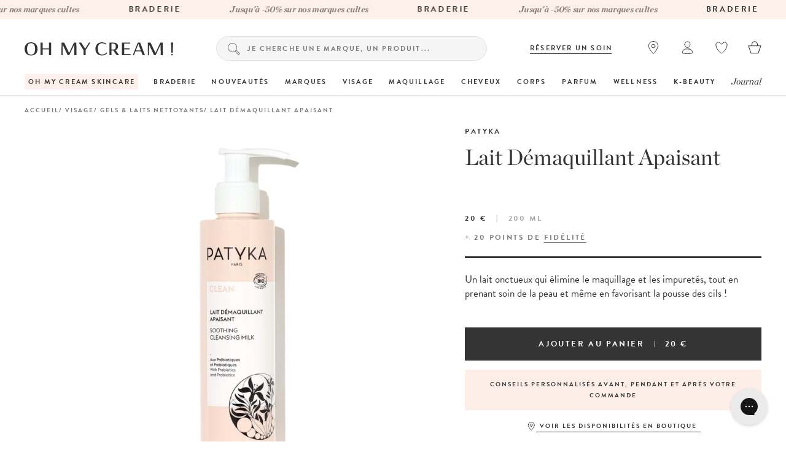

--- FILE ---
content_type: text/html; charset=utf-8
request_url: https://www.ohmycream.com/collections/visage-gels-laits-nettoyants/products/patyka-lait-demaquillant-apaisant
body_size: 61460
content:















<!DOCTYPE html><link rel="alternate" hreflang="fr" href="https://www.ohmycream.com/collections/visage-gels-laits-nettoyants/products/patyka-lait-demaquillant-apaisant">
    <link rel="alternate" hreflang="fr-fr" href="https://www.ohmycream.com/collections/visage-gels-laits-nettoyants/products/patyka-lait-demaquillant-apaisant">
    <link rel="alternate" hreflang="fr-be" href="https://www.ohmycream.com/collections/visage-gels-laits-nettoyants/products/patyka-lait-demaquillant-apaisant">
    <link rel="alternate" hreflang="fr-ca" href="https://www.ohmycream.com/collections/visage-gels-laits-nettoyants/products/patyka-lait-demaquillant-apaisant">
    <link rel="alternate" hreflang="fr-ch" href="https://www.ohmycream.com/collections/visage-gels-laits-nettoyants/products/patyka-lait-demaquillant-apaisant">
    <link rel="alternate" hreflang="en" href="https://en.ohmycream.com/collections/visage-gels-laits-nettoyants/products/patyka-lait-demaquillant-apaisant"><link rel="alternate" hreflang="en-gb" href="https://www.ohmycream.co.uk/products/patyka-soothing-cleansing-milk"><html class="no-js" lang="fr">
<head>
  <meta charset="utf-8">
  <meta http-equiv="X-UA-Compatible" content="IE=edge,chrome=1">
  <meta name="viewport" content="width=device-width, initial-scale=1.0, height=device-height, minimum-scale=1.0, user-scalable=0">
  <meta name="p:domain_verify" content="10e3aadb532e1dd7f79a1b40963d9b67"/><meta name="google-site-verification" content="i8SSLOtYn8SQvC1hidDxi3bKyeK92Q11EzjP0TnLMOk" /><link rel="preconnect" href="https://cdn.shopify.com" crossorigin>
  <link rel="preconnect" href="https://cloud.typography.com" />
  <link rel="preconnect" href="https://use.typekit.net" />

  <link rel="stylesheet" href="https://cdn.jsdelivr.net/npm/intl-tel-input@18.1.1/build/css/intlTelInput.css" /><title >
    Lait Démaquillant Apaisant Patyka - Oh My Cream
  </title>

  
    <meta name="description" content="Un lait onctueux qui élimine le maquillage et les impuretés, tout en prenant soin de la peau et même en favorisant la pousse des cils ! Livraison en 48h offerte dès 60€ d&#39;achats. 4 échantillons offerts dans chaque commande. Livraison en 48 heures, offerte dès 60 € d’achats.">
  


    
<link rel="canonical" href="https://www.ohmycream.com/products/patyka-lait-demaquillant-apaisant">
    <link rel="shortcut icon" href="//www.ohmycream.com/cdn/shop/files/favicon-rond-OMC-156_32x32.png?v=1614330549" type="image/png">
  

  <link rel="preload" href="//www.ohmycream.com/cdn/shop/t/168/assets/theme.min.css?v=142130830305100037961762263388" as="style">

  


  <meta property="og:type" content="product">
  <meta property="og:title" content="Lait Démaquillant Apaisant">

  
    <meta property="og:image" content="http://www.ohmycream.com/cdn/shop/products/3700591911286_Packshot_Lait_Demaquillant_Apaisant_Patyka_grande.jpg?v=1650634748">
    <meta property="og:image:secure_url" content="https://www.ohmycream.com/cdn/shop/products/3700591911286_Packshot_Lait_Demaquillant_Apaisant_Patyka_grande.jpg?v=1650634748">
  

  <meta property="og:price:amount" content="20,00">
  <meta property="og:price:currency" content="EUR">



  <meta property="og:description" content="Un lait onctueux qui élimine le maquillage et les impuretés, tout en prenant soin de la peau et même en favorisant la pousse des cils ! Livraison en 48h offerte dès 60€ d&#39;achats. 4 échantillons offerts dans chaque commande.">


<meta property="og:url" content="https://www.ohmycream.com/products/patyka-lait-demaquillant-apaisant">
<meta property="og:site_name" content="Oh My Cream">




<meta name="twitter:card" content="summary">

  <meta name="twitter:title" content="Lait Démaquillant Apaisant">
  <meta name="twitter:description" content="Un lait onctueux qui élimine le maquillage et les impuretés, tout en prenant soin de la peau et même en favorisant la pousse des cils !">
  <meta name="twitter:image" content="https://www.ohmycream.com/cdn/shop/products/3700591911286_Packshot_Lait_Demaquillant_Apaisant_Patyka_medium.jpg?v=1650634748">
  <meta name="twitter:image:width" content="240">
  <meta name="twitter:image:height" content="240">

  <script>window.performance && window.performance.mark && window.performance.mark('shopify.content_for_header.start');</script><meta name="google-site-verification" content="dhwvfhozhZfGlyi0OMicFaS9kjjg2RmxrypeYj90vlc">
<meta id="shopify-digital-wallet" name="shopify-digital-wallet" content="/19203889/digital_wallets/dialog">
<meta name="shopify-checkout-api-token" content="d43b624832fcf1a210845329eaf5ede0">
<meta id="in-context-paypal-metadata" data-shop-id="19203889" data-venmo-supported="false" data-environment="production" data-locale="fr_FR" data-paypal-v4="true" data-currency="EUR">
<link rel="alternate" type="application/json+oembed" href="https://www.ohmycream.com/products/patyka-lait-demaquillant-apaisant.oembed">
<script async="async" src="/checkouts/internal/preloads.js?locale=fr-FR"></script>
<script id="shopify-features" type="application/json">{"accessToken":"d43b624832fcf1a210845329eaf5ede0","betas":["rich-media-storefront-analytics"],"domain":"www.ohmycream.com","predictiveSearch":true,"shopId":19203889,"locale":"fr"}</script>
<script>var Shopify = Shopify || {};
Shopify.shop = "ohmycream-store.myshopify.com";
Shopify.locale = "fr";
Shopify.currency = {"active":"EUR","rate":"1.0"};
Shopify.country = "FR";
Shopify.theme = {"name":"Merch 19\/09 - Lancement complément OMCS","id":122115784766,"schema_name":"OhMyCream","schema_version":"1.0.0","theme_store_id":null,"role":"main"};
Shopify.theme.handle = "null";
Shopify.theme.style = {"id":null,"handle":null};
Shopify.cdnHost = "www.ohmycream.com/cdn";
Shopify.routes = Shopify.routes || {};
Shopify.routes.root = "/";</script>
<script type="module">!function(o){(o.Shopify=o.Shopify||{}).modules=!0}(window);</script>
<script>!function(o){function n(){var o=[];function n(){o.push(Array.prototype.slice.apply(arguments))}return n.q=o,n}var t=o.Shopify=o.Shopify||{};t.loadFeatures=n(),t.autoloadFeatures=n()}(window);</script>
<script id="shop-js-analytics" type="application/json">{"pageType":"product"}</script>
<script defer="defer" async type="module" src="//www.ohmycream.com/cdn/shopifycloud/shop-js/modules/v2/client.init-shop-cart-sync_BcDpqI9l.fr.esm.js"></script>
<script defer="defer" async type="module" src="//www.ohmycream.com/cdn/shopifycloud/shop-js/modules/v2/chunk.common_a1Rf5Dlz.esm.js"></script>
<script defer="defer" async type="module" src="//www.ohmycream.com/cdn/shopifycloud/shop-js/modules/v2/chunk.modal_Djra7sW9.esm.js"></script>
<script type="module">
  await import("//www.ohmycream.com/cdn/shopifycloud/shop-js/modules/v2/client.init-shop-cart-sync_BcDpqI9l.fr.esm.js");
await import("//www.ohmycream.com/cdn/shopifycloud/shop-js/modules/v2/chunk.common_a1Rf5Dlz.esm.js");
await import("//www.ohmycream.com/cdn/shopifycloud/shop-js/modules/v2/chunk.modal_Djra7sW9.esm.js");

  window.Shopify.SignInWithShop?.initShopCartSync?.({"fedCMEnabled":true,"windoidEnabled":true});

</script>
<script>(function() {
  var isLoaded = false;
  function asyncLoad() {
    if (isLoaded) return;
    isLoaded = true;
    var urls = ["https:\/\/cdn.weglot.com\/weglot_script_tag.js?shop=ohmycream-store.myshopify.com","","https:\/\/config.gorgias.chat\/bundle-loader\/01GYCCTT974BHG4R9X7AQNQ2PX?source=shopify1click\u0026shop=ohmycream-store.myshopify.com","https:\/\/d18eg7dreypte5.cloudfront.net\/browse-abandonment\/smsbump_timer.js?shop=ohmycream-store.myshopify.com","https:\/\/d18eg7dreypte5.cloudfront.net\/scripts\/integrations\/subscription.js?shop=ohmycream-store.myshopify.com","https:\/\/static.klaviyo.com\/onsite\/js\/klaviyo.js?company_id=MKaHa2\u0026shop=ohmycream-store.myshopify.com","https:\/\/cdn-widgetsrepository.yotpo.com\/v1\/loader\/q2k30tb9HTjVU6qqfbEnxkXqaYJHhMrpvarrPwlN?shop=ohmycream-store.myshopify.com","https:\/\/na.shgcdn3.com\/pixel-collector.js?shop=ohmycream-store.myshopify.com","https:\/\/cdn.9gtb.com\/loader.js?g_cvt_id=972d512d-95a6-4f6d-91f5-72c4764bf9b9\u0026shop=ohmycream-store.myshopify.com","\/\/backinstock.useamp.com\/widget\/7117_1767153500.js?category=bis\u0026v=6\u0026shop=ohmycream-store.myshopify.com"];
    for (var i = 0; i < urls.length; i++) {
      var s = document.createElement('script');
      s.type = 'text/javascript';
      s.async = true;
      s.src = urls[i];
      var x = document.getElementsByTagName('script')[0];
      x.parentNode.insertBefore(s, x);
    }
  };
  if(window.attachEvent) {
    window.attachEvent('onload', asyncLoad);
  } else {
    window.addEventListener('load', asyncLoad, false);
  }
})();</script>
<script id="__st">var __st={"a":19203889,"offset":3600,"reqid":"3caab1a6-b8a2-4ffb-974a-79edee1c0a98-1769117140","pageurl":"www.ohmycream.com\/collections\/visage-gels-laits-nettoyants\/products\/patyka-lait-demaquillant-apaisant","u":"cb35d8c2db37","p":"product","rtyp":"product","rid":6937116475454};</script>
<script>window.ShopifyPaypalV4VisibilityTracking = true;</script>
<script id="captcha-bootstrap">!function(){'use strict';const t='contact',e='account',n='new_comment',o=[[t,t],['blogs',n],['comments',n],[t,'customer']],c=[[e,'customer_login'],[e,'guest_login'],[e,'recover_customer_password'],[e,'create_customer']],r=t=>t.map((([t,e])=>`form[action*='/${t}']:not([data-nocaptcha='true']) input[name='form_type'][value='${e}']`)).join(','),a=t=>()=>t?[...document.querySelectorAll(t)].map((t=>t.form)):[];function s(){const t=[...o],e=r(t);return a(e)}const i='password',u='form_key',d=['recaptcha-v3-token','g-recaptcha-response','h-captcha-response',i],f=()=>{try{return window.sessionStorage}catch{return}},m='__shopify_v',_=t=>t.elements[u];function p(t,e,n=!1){try{const o=window.sessionStorage,c=JSON.parse(o.getItem(e)),{data:r}=function(t){const{data:e,action:n}=t;return t[m]||n?{data:e,action:n}:{data:t,action:n}}(c);for(const[e,n]of Object.entries(r))t.elements[e]&&(t.elements[e].value=n);n&&o.removeItem(e)}catch(o){console.error('form repopulation failed',{error:o})}}const l='form_type',E='cptcha';function T(t){t.dataset[E]=!0}const w=window,h=w.document,L='Shopify',v='ce_forms',y='captcha';let A=!1;((t,e)=>{const n=(g='f06e6c50-85a8-45c8-87d0-21a2b65856fe',I='https://cdn.shopify.com/shopifycloud/storefront-forms-hcaptcha/ce_storefront_forms_captcha_hcaptcha.v1.5.2.iife.js',D={infoText:'Protégé par hCaptcha',privacyText:'Confidentialité',termsText:'Conditions'},(t,e,n)=>{const o=w[L][v],c=o.bindForm;if(c)return c(t,g,e,D).then(n);var r;o.q.push([[t,g,e,D],n]),r=I,A||(h.body.append(Object.assign(h.createElement('script'),{id:'captcha-provider',async:!0,src:r})),A=!0)});var g,I,D;w[L]=w[L]||{},w[L][v]=w[L][v]||{},w[L][v].q=[],w[L][y]=w[L][y]||{},w[L][y].protect=function(t,e){n(t,void 0,e),T(t)},Object.freeze(w[L][y]),function(t,e,n,w,h,L){const[v,y,A,g]=function(t,e,n){const i=e?o:[],u=t?c:[],d=[...i,...u],f=r(d),m=r(i),_=r(d.filter((([t,e])=>n.includes(e))));return[a(f),a(m),a(_),s()]}(w,h,L),I=t=>{const e=t.target;return e instanceof HTMLFormElement?e:e&&e.form},D=t=>v().includes(t);t.addEventListener('submit',(t=>{const e=I(t);if(!e)return;const n=D(e)&&!e.dataset.hcaptchaBound&&!e.dataset.recaptchaBound,o=_(e),c=g().includes(e)&&(!o||!o.value);(n||c)&&t.preventDefault(),c&&!n&&(function(t){try{if(!f())return;!function(t){const e=f();if(!e)return;const n=_(t);if(!n)return;const o=n.value;o&&e.removeItem(o)}(t);const e=Array.from(Array(32),(()=>Math.random().toString(36)[2])).join('');!function(t,e){_(t)||t.append(Object.assign(document.createElement('input'),{type:'hidden',name:u})),t.elements[u].value=e}(t,e),function(t,e){const n=f();if(!n)return;const o=[...t.querySelectorAll(`input[type='${i}']`)].map((({name:t})=>t)),c=[...d,...o],r={};for(const[a,s]of new FormData(t).entries())c.includes(a)||(r[a]=s);n.setItem(e,JSON.stringify({[m]:1,action:t.action,data:r}))}(t,e)}catch(e){console.error('failed to persist form',e)}}(e),e.submit())}));const S=(t,e)=>{t&&!t.dataset[E]&&(n(t,e.some((e=>e===t))),T(t))};for(const o of['focusin','change'])t.addEventListener(o,(t=>{const e=I(t);D(e)&&S(e,y())}));const B=e.get('form_key'),M=e.get(l),P=B&&M;t.addEventListener('DOMContentLoaded',(()=>{const t=y();if(P)for(const e of t)e.elements[l].value===M&&p(e,B);[...new Set([...A(),...v().filter((t=>'true'===t.dataset.shopifyCaptcha))])].forEach((e=>S(e,t)))}))}(h,new URLSearchParams(w.location.search),n,t,e,['guest_login'])})(!0,!0)}();</script>
<script integrity="sha256-4kQ18oKyAcykRKYeNunJcIwy7WH5gtpwJnB7kiuLZ1E=" data-source-attribution="shopify.loadfeatures" defer="defer" src="//www.ohmycream.com/cdn/shopifycloud/storefront/assets/storefront/load_feature-a0a9edcb.js" crossorigin="anonymous"></script>
<script data-source-attribution="shopify.dynamic_checkout.dynamic.init">var Shopify=Shopify||{};Shopify.PaymentButton=Shopify.PaymentButton||{isStorefrontPortableWallets:!0,init:function(){window.Shopify.PaymentButton.init=function(){};var t=document.createElement("script");t.src="https://www.ohmycream.com/cdn/shopifycloud/portable-wallets/latest/portable-wallets.fr.js",t.type="module",document.head.appendChild(t)}};
</script>
<script data-source-attribution="shopify.dynamic_checkout.buyer_consent">
  function portableWalletsHideBuyerConsent(e){var t=document.getElementById("shopify-buyer-consent"),n=document.getElementById("shopify-subscription-policy-button");t&&n&&(t.classList.add("hidden"),t.setAttribute("aria-hidden","true"),n.removeEventListener("click",e))}function portableWalletsShowBuyerConsent(e){var t=document.getElementById("shopify-buyer-consent"),n=document.getElementById("shopify-subscription-policy-button");t&&n&&(t.classList.remove("hidden"),t.removeAttribute("aria-hidden"),n.addEventListener("click",e))}window.Shopify?.PaymentButton&&(window.Shopify.PaymentButton.hideBuyerConsent=portableWalletsHideBuyerConsent,window.Shopify.PaymentButton.showBuyerConsent=portableWalletsShowBuyerConsent);
</script>
<script data-source-attribution="shopify.dynamic_checkout.cart.bootstrap">document.addEventListener("DOMContentLoaded",(function(){function t(){return document.querySelector("shopify-accelerated-checkout-cart, shopify-accelerated-checkout")}if(t())Shopify.PaymentButton.init();else{new MutationObserver((function(e,n){t()&&(Shopify.PaymentButton.init(),n.disconnect())})).observe(document.body,{childList:!0,subtree:!0})}}));
</script>
<link id="shopify-accelerated-checkout-styles" rel="stylesheet" media="screen" href="https://www.ohmycream.com/cdn/shopifycloud/portable-wallets/latest/accelerated-checkout-backwards-compat.css" crossorigin="anonymous">
<style id="shopify-accelerated-checkout-cart">
        #shopify-buyer-consent {
  margin-top: 1em;
  display: inline-block;
  width: 100%;
}

#shopify-buyer-consent.hidden {
  display: none;
}

#shopify-subscription-policy-button {
  background: none;
  border: none;
  padding: 0;
  text-decoration: underline;
  font-size: inherit;
  cursor: pointer;
}

#shopify-subscription-policy-button::before {
  box-shadow: none;
}

      </style>

<script>window.performance && window.performance.mark && window.performance.mark('shopify.content_for_header.end');</script>
  





  <script type="text/javascript">
    
      window.__shgMoneyFormat = window.__shgMoneyFormat || {"EUR":{"currency":"EUR","currency_symbol":"€","currency_symbol_location":"right","decimal_places":2,"decimal_separator":",","thousands_separator":"."}};
    
    window.__shgCurrentCurrencyCode = window.__shgCurrentCurrencyCode || {
      currency: "EUR",
      currency_symbol: "€",
      decimal_separator: ".",
      thousands_separator: ",",
      decimal_places: 2,
      currency_symbol_location: "left"
    };
  </script>



<script>let dataLayerValues = {
      'environment': "prod",'pageCategory': "PRODUIT",'pageType': "PRODUIT",
      'site': "com",'pageLanguage': "fr"
    };

    dataLayer = window.dataLayer || [];dataLayer.push(dataLayerValues);</script><script>
      dataLayer = window.dataLayer || [];
      dataLayer.push({
        'ecommerce': {
          'detail': {
            'products': [{
      "name": "Lait Démaquillant Apaisant",
      "currency": "EUR",
      "handle": "patyka-lait-demaquillant-apaisant",
      "id": 39747305635902,
      "id_shopify": 6937116475454,
      "price": "20,00",
      "category": "Visage",
      "brand": "Patyka",
      "variant": "200 ml",
      "concern": [],
      "productAvgRating": null,
      "productNbReviews": null,
      
      "productNbPhotosPackshot": "1"
    }],
            'customData': {
      Name: "Lait Démaquillant Apaisant",
      ProductID: 6937116475454,
      VariantID: 39747305635902,
      Categories: ["Black Friday","Collection exclu cartes cadeaux pour goodie bag","Collection OK Codes Promo","Il est temps de se (re)faire plaisir...","Nos petits prix","Patyka","Visage","Visage - Gels \u0026 Laits Nettoyants"],
      ImageURL: "https://www.ohmycream.com/cdn/shop/products/3700591911286_Packshot_Lait_Demaquillant_Apaisant_Patyka_grande.jpg?v=1650634748",
      URL: "https://www.ohmycream.com/products/patyka-lait-demaquillant-apaisant?variant=39747305635902",
      Brand: "Patyka",
      Price: "20,00 €",
      CompareAtPrice: "0,00 €",
      wordOfTeam: "Un lait onctueux à la fragrance douce et à la texture réconfortante... mais impitoyable même avec le plus tenace des maquillages ! ",
      ProductType: "Produit",
      shopUrl: "https:\/\/www.ohmycream.com",
      shopCurrency: '€'
    }
          }
        }
      });
    </script><!-- Google Tag Manager (script) -->
  <script>
    (function(w,d,s,l,i){w[l]=w[l]||[];w[l].push({'gtm.start':
          new Date().getTime(),event:'gtm.js'});var f=d.getElementsByTagName(s)[0],
        j=d.createElement(s),dl=l!='dataLayer'?'&l='+l:'';j.async=true;j.src=
        'https://www.googletagmanager.com/gtm.js?id='+i+dl;f.parentNode.insertBefore(j,f);
    })(window,document,'script','dataLayer','GTM-ND46B6');

  </script>
  <noscript><iframe src="https://www.googletagmanager.com/ns.html?id=GTM-ND46B6" height="0" width="0" style="display:none;visibility:hidden"></iframe></noscript>
  <!-- End Google Tag Manager (script) --><!-- Start of window.shop object -->
    <script>
    // This allows to expose several variables to the global scope, to be used in scripts

    

    window.shop = {
      template: "product",
      currentPage: 1,
      shopCurrency: "EUR",
      storeCountryConfig: "com",
      storeCurrencySymbol: "€",
      moneyFormat: "{{amount_with_comma_separator}} €",
      moneyWithCurrencyFormat: "{{amount_with_comma_separator}} €",
      collectionSortBy: "manual",
      customerLogged: false,
      customerEmail: null,
      customerId: null,
      
      translateReviews: true,
      customerToken: "094ec372265b46e82435a837aeb3bc6987360e8b88e2c6c12528f38d4488ffa7",
      environment: "prod",
      serverBaseUrl: 'https://gxgy4l2g9f.execute-api.us-east-2.amazonaws.com/',
      
          serverBaseUrlNew: 'https://private-app.ohmycream.net/',
          giftCardUrl: 'https://erp.ohmycream.net/gift_card_orders',
        
      cartCount: 0,
      axeptioActive: true,
      miniCart: {
        totebag: null,giftboxes:46471502725466/46480617931098/51302066258266,
        giftbox: {giftbox_1 : 46471502725466,
           giftbox_2 : 46480617931098,
           giftbox_3 : 51302066258266
           
        },echantillons: null,
        freeShipping: "Frais de ports \u003cb\u003eofferts\u003c\/b\u003e",
        freeShippingIn: "Frais de ports offerts dans"
      },
      handleProduct: "patyka-lait-demaquillant-apaisant",
      gtmV2Active: true,
      newsPopinActive: false,
      promoPopinActive: true,
      algolia: {
        id: "CWW33B0ROX",
        search_key: "2aa543f1b4370221edead901030865ff",
        analytics_key: "d1dd181678f44bf84a23f841cf039d84",
        index: "shopify_",
        removeVpProducts: false
      },
      ksp: {
        active: true,
        abTestActive: false,
        allStepsText: "",
        steps: {"step-1": {
            active: true,
            amount: 60,
            text: "\u003cp\u003epour obtenir la livraison standard offerte\u003c\/p\u003e"
          },"step-2": {
            active: false,
            amount: 150,
            text: ""
          },"step-3": {
            active: false,
            amount: 150,
            text: ""
          },"step-4": {
            active: false,
            amount: 200,
            text: ""
          }},
        amountMax: 60
      },
      sampleCart: {
        active: true
      },
      gtmQuiz: {
        gtmEnv: "prod",pageLanguage: "fr"
      },
      giftCardError: {
        orderOld: "Il est malheureusement trop tard pour expédier votre Carte Cadeau. Vous pouvez cependant l’imprimer, la remplir et l'envoyer vous-même à la personne de votre choix.",
        orderAlreadySent: "Vous avez déjà rempli toutes les informations nécessaires à l'envoi de la Carte Cadeau à son destinataire. Celle-ci est sûrement déjà arrivée dans sa boîte aux lettres.",
      },
      intlTel: {
        intlTelInputUtils: "\/\/www.ohmycream.com\/cdn\/shop\/t\/168\/assets\/intlTelInputUtils.js?v=64460994516617330181677856387"
      }
    }
    </script><script>
  // translations variables
  window.shop['languages'] = {
    // products
    products: {
      tags: {
        natural: "naturel",
        cult: "culte",
        organic: "bio",
        newIn: "nouveau"
      }
    }
  }
</script><script>
  // Yotpo
  window.shop['yotpo'] = {
    active: true,
    activeLinks: true,
    
};

  /* variables for search filters */
  window.shop.search  = {
    filters: {
      meta_custom_categories: "Catégories",
      meta_custom_preoccupations: "Préoccupations",
      meta_custom_concerns: "Préoccupations",
      meta_custom_type_de_peau: "Type de peau",
      meta_custom_type_of_skin: "Type de peau",
      meta_custom_super_ingredients: "Super-ingredients",
      meta_custom_texture: "Texture",
      meta_custom_parfum: "Parfum",
      meta_custom_scent: "Parfum",
      meta_custom_selections: "Sélections",
      vendor: "Marques",
      price: "Prix"
    },
    yotpo_id: "700169",
    stock: {
      uk: 'Notting Hill',
      com: 'L4 Eshop'
    }
  };

  /* variables for Abtasty recommend */
  window.shop.abtasty  = {
    recommend: {
      site_id: "1035",
      api_key: "eyJhbGciOiJIUzI1NiIsInR5cCI6IkpXVCJ9.eyJzaXRlX2lkIjoxMDM1LCJpYXQiOjE3NDYxOTQxNjYsImp0aSI6IjA5MHpqMF9MZjZMdEFxblNUOFhYQVlfdkNxb1Q4c1dDanJCb3BJMkNnb1EifQ.4uYmAR25sqsjBgbwyZmU5iN3hABemJO_nPgGHTK0k_M",
      cartContent: {}
    }
  };const userToken = localStorage.getItem('algolia_config') ? JSON.parse(localStorage.getItem('algolia_config')).userToken : null;
  
  localStorage.setItem('algolia_config', JSON.stringify({
    appId: "CWW33B0ROX",
    apiKey: "2aa543f1b4370221edead901030865ff",
    indexName: {
      products: "shopify_products",
      articles: "shopify_articles",
      collections: "shopify_collections",
    },
    userToken: userToken
  }))
</script><!-- End of window.shop object -->

  <!-- Start of microdata schema object -->
  
  <script type="application/ld+json">
  {
    "@context": "http://schema.org",
    "@type": "Product",
    "offers": {
      "@type": "Offer",
      "availability":"http://schema.org/InStock",
      "price": "20.00",
      "priceCurrency": "EUR",
      "url": "https://www.ohmycream.com/products/patyka-lait-demaquillant-apaisant",
      "priceValidUntil": "31-12-2100"
    },
    "gtin13": "3700591911286",
    "sku": "3700591911286",
    "brand": "Patyka",
    "name": "Lait Démaquillant Apaisant",
    "description": "Un lait onctueux qui élimine le maquillage et les impuretés, tout en prenant soin de la peau et même en favorisant la pousse des cils !",
    "category": "Produit",
    "url": "https://www.ohmycream.com/products/patyka-lait-demaquillant-apaisant",
    "image": {
      "@type": "ImageObject",
      "url": "https://www.ohmycream.com/cdn/shop/products/3700591911286_Packshot_Lait_Demaquillant_Apaisant_Patyka_1024x1024.jpg?v=1650634748",
      "image": "https://www.ohmycream.com/cdn/shop/products/3700591911286_Packshot_Lait_Demaquillant_Apaisant_Patyka_1024x1024.jpg?v=1650634748",
      "name": "Lait Démaquillant Apaisant",
      "width": 1024,
      "height": 1024
    }
  }
  </script>

  <!-- End of microdata schema object -->

  <link rel="stylesheet" type="text/css" href="https://cloud.typography.com/6962976/7655772/css/fonts.css"/>
  <link rel="stylesheet" href="https://use.typekit.net/ueq2uhx.css"><link href="//www.ohmycream.com/cdn/shop/t/168/assets/theme.min.css?v=142130830305100037961762263388" rel="stylesheet" type="text/css" media="all" />
<link href="//www.ohmycream.com/cdn/shop/t/168/assets/instant.css?v=101358983251307392011740501816" rel="stylesheet" type="text/css" media="all" />
<!-- Reelevant tracking code -->
<script>
  var shopifyEmail = '';
  shopifyEmail && shopifyEmail.length > 0 ? window.reelevant_user = shopifyEmail: 0;
</script><script src="https://cdn-widgetsrepository.yotpo.com/v1/loader/q2k30tb9HTjVU6qqfbEnxkXqaYJHhMrpvarrPwlN" async></script>
    <!--START OF YOTPO AJAX CODE-->
      <script type="text/javascript">
        window.addEventListener("load", function() {
          setTimeout(function(){
              yotpoWidgetsContainer.initWidgets();
          },2000);
        });
        document.addEventListener('recommend:refresh', (event) => {
          setTimeout(function(){
            yotpoWidgetsContainer.initWidgets();
          },2000);
        });
      </script>
    <!--END OF YOTPO AJAX CODE--><script src="https://cdn-widgetsrepository.yotpo.com/v1/loader/fddrvIoNzf1cihYrRAsSgQ" async></script>

  

<script type="text/javascript">
  
    window.SHG_CUSTOMER = null;
  
</script>







<!-- Just Button  -->
<script src="https://checkout-button-shopify.vercel.app/just-pay-button.js" type="module"></script>
<link  href="https://checkout-button-shopify.vercel.app/styles.css" rel="stylesheet" crossorigin>

<style>

  just-pay-button::part(just-button-logo-img){ display: none;}.mini-cart__submit-button {
      /*margin-block-start: 10px !important;*/
      margin-block: 10px !important;
    }

    .mini-cart__infos-container just-pay-button::part(just-button) {
      letter-spacing: .2em !important;
      font-size: 12px;
      height: 55px;
      border-radius: 0px;
      display: flex !important;
      align-items: center;
      justify-content: center;
      text-align: center;
      /*margin-block-start: 17px;*/
      margin-block-end: 17px;
      background-color: #343434;
    }

    .mini-cart__infos-description {
        margin-top: 7px;
    }

    @media screen and (max-width: 980px) {
      .mini-cart__infos-container just-pay-button::part(just-button) {
        height: 43px;
        margin-block-end: 0;
      }
    }</style>

<script>
    (function() {
    // Check if the URL contains "just-post-purchase"
    if (window.location.href.includes("just-post-purchase")) {
        // Create a new script element
        const script = document.createElement("script");

        // Set the script's source to the desired URL
        script.src =
            "https://checkout-postpurchase.getjust.eu/just-postpurchase.iife.js";

        // Optionally, set the script to load asynchronously
        script.async = true;

        // Append the script to the document's head or body
        document.head.appendChild(script); // or document.body.appendChild(script);
    }
})();</script>

<script>
  window.JUST_LABELS= {
    fr: {
      IDLE: 'Achat rapide',
      PENDING: 'Achat rapide',
      ERROR: 'Achat rapide',
      CANCELLED: 'Commande annulée',
      CREATED: 'Modifier ma commande',
    },
    en: {
      IDLE: 'Buy Now',
      PENDING: 'Buy Now',
      ERROR: 'Buy Now',
      CANCELLED: 'Order canceled',
      CREATED: 'Edit order',
    },
  }
</script>

<script>
    
</script><!-- BEGIN app block: shopify://apps/ab-tasty/blocks/abtasty-tag/50439cd8-89e0-4240-838a-2948c07c763d -->
  
    <script
      type="text/javascript"
      src="https://try.abtasty.com/fb973b52e9a8a3ccb01344f631303487.js"
      async
    ></script>
  
  <script type="text/javascript">
    // This waits for all the external ressources (including ABTasty tag) to load before executing the callback function.
    window.addEventListener('load', function () {
      if(!window.ABTasty) {
        // AB Tasty tag is not loaded so exit.
        return
      }

      if (window.ABTasty.eventState?.['consentValid']?.status === 'complete') {
        updateShopifyDataForWebPixel();
      } else {
        window.addEventListener('abtasty_consentValid', () => {
          updateShopifyDataForWebPixel();
        });
      }

      async function updateShopifyDataForWebPixel() {
        const STORAGE_KEY = 'ABTastyShopify';
        const consentReady = ABTasty.consentReady;
        const shouldHandleSubdomain = "false" === "true";

        if(!consentReady) {
          if(shouldHandleSubdomain) {
            await cookieStore.delete(STORAGE_KEY);
          }
          return localStorage.removeItem(STORAGE_KEY);
        }

        const ABTastyData = {
          identifier: "fb973b52e9a8a3ccb01344f631303487",
          campaigns: ABTasty.getCampaignHistory(),
          visitorId: ABTasty.visitor.id,
          accountId: ABTasty.getAccountSettings().id,
          consent: ABTasty.consentReady,
        };

        if (shouldHandleSubdomain) {
          await cookieStore.set({
            name: STORAGE_KEY,
            value: JSON.stringify(ABTastyData),
            expires: Date.now() + 1 * 24 * 60 * 60 * 1000, // 1 day
            domain: window.location.hostname,
          });
        }
        localStorage.setItem(STORAGE_KEY, JSON.stringify(ABTastyData));
      }
    });
  </script>





<!-- END app block --><script src="https://cdn.shopify.com/extensions/019bdc4c-3d76-73d2-a616-6e5a1645c40b/dialog-ai-app-301/assets/setupModal.js" type="text/javascript" defer="defer"></script>
<link href="https://monorail-edge.shopifysvc.com" rel="dns-prefetch">
<script>(function(){if ("sendBeacon" in navigator && "performance" in window) {try {var session_token_from_headers = performance.getEntriesByType('navigation')[0].serverTiming.find(x => x.name == '_s').description;} catch {var session_token_from_headers = undefined;}var session_cookie_matches = document.cookie.match(/_shopify_s=([^;]*)/);var session_token_from_cookie = session_cookie_matches && session_cookie_matches.length === 2 ? session_cookie_matches[1] : "";var session_token = session_token_from_headers || session_token_from_cookie || "";function handle_abandonment_event(e) {var entries = performance.getEntries().filter(function(entry) {return /monorail-edge.shopifysvc.com/.test(entry.name);});if (!window.abandonment_tracked && entries.length === 0) {window.abandonment_tracked = true;var currentMs = Date.now();var navigation_start = performance.timing.navigationStart;var payload = {shop_id: 19203889,url: window.location.href,navigation_start,duration: currentMs - navigation_start,session_token,page_type: "product"};window.navigator.sendBeacon("https://monorail-edge.shopifysvc.com/v1/produce", JSON.stringify({schema_id: "online_store_buyer_site_abandonment/1.1",payload: payload,metadata: {event_created_at_ms: currentMs,event_sent_at_ms: currentMs}}));}}window.addEventListener('pagehide', handle_abandonment_event);}}());</script>
<script id="web-pixels-manager-setup">(function e(e,d,r,n,o){if(void 0===o&&(o={}),!Boolean(null===(a=null===(i=window.Shopify)||void 0===i?void 0:i.analytics)||void 0===a?void 0:a.replayQueue)){var i,a;window.Shopify=window.Shopify||{};var t=window.Shopify;t.analytics=t.analytics||{};var s=t.analytics;s.replayQueue=[],s.publish=function(e,d,r){return s.replayQueue.push([e,d,r]),!0};try{self.performance.mark("wpm:start")}catch(e){}var l=function(){var e={modern:/Edge?\/(1{2}[4-9]|1[2-9]\d|[2-9]\d{2}|\d{4,})\.\d+(\.\d+|)|Firefox\/(1{2}[4-9]|1[2-9]\d|[2-9]\d{2}|\d{4,})\.\d+(\.\d+|)|Chrom(ium|e)\/(9{2}|\d{3,})\.\d+(\.\d+|)|(Maci|X1{2}).+ Version\/(15\.\d+|(1[6-9]|[2-9]\d|\d{3,})\.\d+)([,.]\d+|)( \(\w+\)|)( Mobile\/\w+|) Safari\/|Chrome.+OPR\/(9{2}|\d{3,})\.\d+\.\d+|(CPU[ +]OS|iPhone[ +]OS|CPU[ +]iPhone|CPU IPhone OS|CPU iPad OS)[ +]+(15[._]\d+|(1[6-9]|[2-9]\d|\d{3,})[._]\d+)([._]\d+|)|Android:?[ /-](13[3-9]|1[4-9]\d|[2-9]\d{2}|\d{4,})(\.\d+|)(\.\d+|)|Android.+Firefox\/(13[5-9]|1[4-9]\d|[2-9]\d{2}|\d{4,})\.\d+(\.\d+|)|Android.+Chrom(ium|e)\/(13[3-9]|1[4-9]\d|[2-9]\d{2}|\d{4,})\.\d+(\.\d+|)|SamsungBrowser\/([2-9]\d|\d{3,})\.\d+/,legacy:/Edge?\/(1[6-9]|[2-9]\d|\d{3,})\.\d+(\.\d+|)|Firefox\/(5[4-9]|[6-9]\d|\d{3,})\.\d+(\.\d+|)|Chrom(ium|e)\/(5[1-9]|[6-9]\d|\d{3,})\.\d+(\.\d+|)([\d.]+$|.*Safari\/(?![\d.]+ Edge\/[\d.]+$))|(Maci|X1{2}).+ Version\/(10\.\d+|(1[1-9]|[2-9]\d|\d{3,})\.\d+)([,.]\d+|)( \(\w+\)|)( Mobile\/\w+|) Safari\/|Chrome.+OPR\/(3[89]|[4-9]\d|\d{3,})\.\d+\.\d+|(CPU[ +]OS|iPhone[ +]OS|CPU[ +]iPhone|CPU IPhone OS|CPU iPad OS)[ +]+(10[._]\d+|(1[1-9]|[2-9]\d|\d{3,})[._]\d+)([._]\d+|)|Android:?[ /-](13[3-9]|1[4-9]\d|[2-9]\d{2}|\d{4,})(\.\d+|)(\.\d+|)|Mobile Safari.+OPR\/([89]\d|\d{3,})\.\d+\.\d+|Android.+Firefox\/(13[5-9]|1[4-9]\d|[2-9]\d{2}|\d{4,})\.\d+(\.\d+|)|Android.+Chrom(ium|e)\/(13[3-9]|1[4-9]\d|[2-9]\d{2}|\d{4,})\.\d+(\.\d+|)|Android.+(UC? ?Browser|UCWEB|U3)[ /]?(15\.([5-9]|\d{2,})|(1[6-9]|[2-9]\d|\d{3,})\.\d+)\.\d+|SamsungBrowser\/(5\.\d+|([6-9]|\d{2,})\.\d+)|Android.+MQ{2}Browser\/(14(\.(9|\d{2,})|)|(1[5-9]|[2-9]\d|\d{3,})(\.\d+|))(\.\d+|)|K[Aa][Ii]OS\/(3\.\d+|([4-9]|\d{2,})\.\d+)(\.\d+|)/},d=e.modern,r=e.legacy,n=navigator.userAgent;return n.match(d)?"modern":n.match(r)?"legacy":"unknown"}(),u="modern"===l?"modern":"legacy",c=(null!=n?n:{modern:"",legacy:""})[u],f=function(e){return[e.baseUrl,"/wpm","/b",e.hashVersion,"modern"===e.buildTarget?"m":"l",".js"].join("")}({baseUrl:d,hashVersion:r,buildTarget:u}),m=function(e){var d=e.version,r=e.bundleTarget,n=e.surface,o=e.pageUrl,i=e.monorailEndpoint;return{emit:function(e){var a=e.status,t=e.errorMsg,s=(new Date).getTime(),l=JSON.stringify({metadata:{event_sent_at_ms:s},events:[{schema_id:"web_pixels_manager_load/3.1",payload:{version:d,bundle_target:r,page_url:o,status:a,surface:n,error_msg:t},metadata:{event_created_at_ms:s}}]});if(!i)return console&&console.warn&&console.warn("[Web Pixels Manager] No Monorail endpoint provided, skipping logging."),!1;try{return self.navigator.sendBeacon.bind(self.navigator)(i,l)}catch(e){}var u=new XMLHttpRequest;try{return u.open("POST",i,!0),u.setRequestHeader("Content-Type","text/plain"),u.send(l),!0}catch(e){return console&&console.warn&&console.warn("[Web Pixels Manager] Got an unhandled error while logging to Monorail."),!1}}}}({version:r,bundleTarget:l,surface:e.surface,pageUrl:self.location.href,monorailEndpoint:e.monorailEndpoint});try{o.browserTarget=l,function(e){var d=e.src,r=e.async,n=void 0===r||r,o=e.onload,i=e.onerror,a=e.sri,t=e.scriptDataAttributes,s=void 0===t?{}:t,l=document.createElement("script"),u=document.querySelector("head"),c=document.querySelector("body");if(l.async=n,l.src=d,a&&(l.integrity=a,l.crossOrigin="anonymous"),s)for(var f in s)if(Object.prototype.hasOwnProperty.call(s,f))try{l.dataset[f]=s[f]}catch(e){}if(o&&l.addEventListener("load",o),i&&l.addEventListener("error",i),u)u.appendChild(l);else{if(!c)throw new Error("Did not find a head or body element to append the script");c.appendChild(l)}}({src:f,async:!0,onload:function(){if(!function(){var e,d;return Boolean(null===(d=null===(e=window.Shopify)||void 0===e?void 0:e.analytics)||void 0===d?void 0:d.initialized)}()){var d=window.webPixelsManager.init(e)||void 0;if(d){var r=window.Shopify.analytics;r.replayQueue.forEach((function(e){var r=e[0],n=e[1],o=e[2];d.publishCustomEvent(r,n,o)})),r.replayQueue=[],r.publish=d.publishCustomEvent,r.visitor=d.visitor,r.initialized=!0}}},onerror:function(){return m.emit({status:"failed",errorMsg:"".concat(f," has failed to load")})},sri:function(e){var d=/^sha384-[A-Za-z0-9+/=]+$/;return"string"==typeof e&&d.test(e)}(c)?c:"",scriptDataAttributes:o}),m.emit({status:"loading"})}catch(e){m.emit({status:"failed",errorMsg:(null==e?void 0:e.message)||"Unknown error"})}}})({shopId: 19203889,storefrontBaseUrl: "https://www.ohmycream.com",extensionsBaseUrl: "https://extensions.shopifycdn.com/cdn/shopifycloud/web-pixels-manager",monorailEndpoint: "https://monorail-edge.shopifysvc.com/unstable/produce_batch",surface: "storefront-renderer",enabledBetaFlags: ["2dca8a86"],webPixelsConfigList: [{"id":"3489661274","configuration":"{\"accountID\":\"MKaHa2\",\"webPixelConfig\":\"eyJlbmFibGVBZGRlZFRvQ2FydEV2ZW50cyI6IHRydWV9\"}","eventPayloadVersion":"v1","runtimeContext":"STRICT","scriptVersion":"524f6c1ee37bacdca7657a665bdca589","type":"APP","apiClientId":123074,"privacyPurposes":["ANALYTICS","MARKETING"],"dataSharingAdjustments":{"protectedCustomerApprovalScopes":["read_customer_address","read_customer_email","read_customer_name","read_customer_personal_data","read_customer_phone"]}},{"id":"3189080410","configuration":"{\"pixel_id\":\"1787168088173574\",\"pixel_type\":\"facebook_pixel\"}","eventPayloadVersion":"v1","runtimeContext":"OPEN","scriptVersion":"ca16bc87fe92b6042fbaa3acc2fbdaa6","type":"APP","apiClientId":2329312,"privacyPurposes":["ANALYTICS","MARKETING","SALE_OF_DATA"],"dataSharingAdjustments":{"protectedCustomerApprovalScopes":["read_customer_address","read_customer_email","read_customer_name","read_customer_personal_data","read_customer_phone"]}},{"id":"3188523354","configuration":"{\"shopId\":\"8ba9d0ce-68fe-45e9-b095-4ca26541e62a\",\"active\":\"true\"}","eventPayloadVersion":"v1","runtimeContext":"STRICT","scriptVersion":"d892aac49dc740292af64931ebf3757e","type":"APP","apiClientId":293219663873,"privacyPurposes":[],"dataSharingAdjustments":{"protectedCustomerApprovalScopes":["read_customer_address","read_customer_email","read_customer_name","read_customer_phone","read_customer_personal_data"]}},{"id":"1319600474","configuration":"{\"cart_viewed\":\"true\",\"checkout_address_info_submitted\":\"true\",\"checkout_completed\":\"true\",\"checkout_contact_info_submitted\":\"true\",\"checkout_shipping_info_submitted\":\"true\",\"checkout_started\":\"true\",\"collection_viewed\":\"true\",\"page_viewed\":\"true\",\"payment_info_submitted\":\"true\",\"product_added_to_cart\":\"true\",\"product_removed_from_cart\":\"true\",\"product_viewed\":\"true\",\"search_submitted\":\"true\"}","eventPayloadVersion":"v1","runtimeContext":"STRICT","scriptVersion":"5c605eca84777f48455eade5dcb0bf95","type":"APP","apiClientId":100317265921,"privacyPurposes":["ANALYTICS"],"dataSharingAdjustments":{"protectedCustomerApprovalScopes":[]}},{"id":"1229652314","configuration":"{\"accountID\":\"oh-my-cream\"}","eventPayloadVersion":"v1","runtimeContext":"STRICT","scriptVersion":"880feb60d3284c3325b89f9c0e61c950","type":"APP","apiClientId":76673777665,"privacyPurposes":["ANALYTICS"],"dataSharingAdjustments":{"protectedCustomerApprovalScopes":[]}},{"id":"579567962","configuration":"{\"site_id\":\"57fa457c-fbc8-4261-be3a-bc2c7621fa04\",\"analytics_endpoint\":\"https:\\\/\\\/na.shgcdn3.com\"}","eventPayloadVersion":"v1","runtimeContext":"STRICT","scriptVersion":"695709fc3f146fa50a25299517a954f2","type":"APP","apiClientId":1158168,"privacyPurposes":["ANALYTICS","MARKETING","SALE_OF_DATA"],"dataSharingAdjustments":{"protectedCustomerApprovalScopes":["read_customer_personal_data"]}},{"id":"69435738","configuration":"{\"store\":\"ohmycream-store.myshopify.com\"}","eventPayloadVersion":"v1","runtimeContext":"STRICT","scriptVersion":"8450b52b59e80bfb2255f1e069ee1acd","type":"APP","apiClientId":740217,"privacyPurposes":["ANALYTICS","MARKETING","SALE_OF_DATA"],"dataSharingAdjustments":{"protectedCustomerApprovalScopes":["read_customer_address","read_customer_email","read_customer_name","read_customer_personal_data","read_customer_phone"]}},{"id":"79626586","eventPayloadVersion":"1","runtimeContext":"LAX","scriptVersion":"6","type":"CUSTOM","privacyPurposes":["ANALYTICS","MARKETING","SALE_OF_DATA"],"name":"Script Algolia - Maestrooo"},{"id":"103973210","eventPayloadVersion":"1","runtimeContext":"LAX","scriptVersion":"6","type":"CUSTOM","privacyPurposes":["SALE_OF_DATA"],"name":"GTM - Checkout events"},{"id":"shopify-app-pixel","configuration":"{}","eventPayloadVersion":"v1","runtimeContext":"STRICT","scriptVersion":"0450","apiClientId":"shopify-pixel","type":"APP","privacyPurposes":["ANALYTICS","MARKETING"]},{"id":"shopify-custom-pixel","eventPayloadVersion":"v1","runtimeContext":"LAX","scriptVersion":"0450","apiClientId":"shopify-pixel","type":"CUSTOM","privacyPurposes":["ANALYTICS","MARKETING"]}],isMerchantRequest: false,initData: {"shop":{"name":"Oh My Cream","paymentSettings":{"currencyCode":"EUR"},"myshopifyDomain":"ohmycream-store.myshopify.com","countryCode":"FR","storefrontUrl":"https:\/\/www.ohmycream.com"},"customer":null,"cart":null,"checkout":null,"productVariants":[{"price":{"amount":20.0,"currencyCode":"EUR"},"product":{"title":"Lait Démaquillant Apaisant","vendor":"Patyka","id":"6937116475454","untranslatedTitle":"Lait Démaquillant Apaisant","url":"\/products\/patyka-lait-demaquillant-apaisant","type":"Produit"},"id":"39747305635902","image":{"src":"\/\/www.ohmycream.com\/cdn\/shop\/products\/3700591911286_Packshot_Lait_Demaquillant_Apaisant_Patyka.jpg?v=1650634748"},"sku":"3700591911286","title":"200 ml","untranslatedTitle":"200 ml"}],"purchasingCompany":null},},"https://www.ohmycream.com/cdn","fcfee988w5aeb613cpc8e4bc33m6693e112",{"modern":"","legacy":""},{"shopId":"19203889","storefrontBaseUrl":"https:\/\/www.ohmycream.com","extensionBaseUrl":"https:\/\/extensions.shopifycdn.com\/cdn\/shopifycloud\/web-pixels-manager","surface":"storefront-renderer","enabledBetaFlags":"[\"2dca8a86\"]","isMerchantRequest":"false","hashVersion":"fcfee988w5aeb613cpc8e4bc33m6693e112","publish":"custom","events":"[[\"page_viewed\",{}],[\"product_viewed\",{\"productVariant\":{\"price\":{\"amount\":20.0,\"currencyCode\":\"EUR\"},\"product\":{\"title\":\"Lait Démaquillant Apaisant\",\"vendor\":\"Patyka\",\"id\":\"6937116475454\",\"untranslatedTitle\":\"Lait Démaquillant Apaisant\",\"url\":\"\/products\/patyka-lait-demaquillant-apaisant\",\"type\":\"Produit\"},\"id\":\"39747305635902\",\"image\":{\"src\":\"\/\/www.ohmycream.com\/cdn\/shop\/products\/3700591911286_Packshot_Lait_Demaquillant_Apaisant_Patyka.jpg?v=1650634748\"},\"sku\":\"3700591911286\",\"title\":\"200 ml\",\"untranslatedTitle\":\"200 ml\"}}]]"});</script><script>
  window.ShopifyAnalytics = window.ShopifyAnalytics || {};
  window.ShopifyAnalytics.meta = window.ShopifyAnalytics.meta || {};
  window.ShopifyAnalytics.meta.currency = 'EUR';
  var meta = {"product":{"id":6937116475454,"gid":"gid:\/\/shopify\/Product\/6937116475454","vendor":"Patyka","type":"Produit","handle":"patyka-lait-demaquillant-apaisant","variants":[{"id":39747305635902,"price":2000,"name":"Lait Démaquillant Apaisant - 200 ml","public_title":"200 ml","sku":"3700591911286"}],"remote":false},"page":{"pageType":"product","resourceType":"product","resourceId":6937116475454,"requestId":"3caab1a6-b8a2-4ffb-974a-79edee1c0a98-1769117140"}};
  for (var attr in meta) {
    window.ShopifyAnalytics.meta[attr] = meta[attr];
  }
</script>
<script class="analytics">
  (function () {
    var customDocumentWrite = function(content) {
      var jquery = null;

      if (window.jQuery) {
        jquery = window.jQuery;
      } else if (window.Checkout && window.Checkout.$) {
        jquery = window.Checkout.$;
      }

      if (jquery) {
        jquery('body').append(content);
      }
    };

    var hasLoggedConversion = function(token) {
      if (token) {
        return document.cookie.indexOf('loggedConversion=' + token) !== -1;
      }
      return false;
    }

    var setCookieIfConversion = function(token) {
      if (token) {
        var twoMonthsFromNow = new Date(Date.now());
        twoMonthsFromNow.setMonth(twoMonthsFromNow.getMonth() + 2);

        document.cookie = 'loggedConversion=' + token + '; expires=' + twoMonthsFromNow;
      }
    }

    var trekkie = window.ShopifyAnalytics.lib = window.trekkie = window.trekkie || [];
    if (trekkie.integrations) {
      return;
    }
    trekkie.methods = [
      'identify',
      'page',
      'ready',
      'track',
      'trackForm',
      'trackLink'
    ];
    trekkie.factory = function(method) {
      return function() {
        var args = Array.prototype.slice.call(arguments);
        args.unshift(method);
        trekkie.push(args);
        return trekkie;
      };
    };
    for (var i = 0; i < trekkie.methods.length; i++) {
      var key = trekkie.methods[i];
      trekkie[key] = trekkie.factory(key);
    }
    trekkie.load = function(config) {
      trekkie.config = config || {};
      trekkie.config.initialDocumentCookie = document.cookie;
      var first = document.getElementsByTagName('script')[0];
      var script = document.createElement('script');
      script.type = 'text/javascript';
      script.onerror = function(e) {
        var scriptFallback = document.createElement('script');
        scriptFallback.type = 'text/javascript';
        scriptFallback.onerror = function(error) {
                var Monorail = {
      produce: function produce(monorailDomain, schemaId, payload) {
        var currentMs = new Date().getTime();
        var event = {
          schema_id: schemaId,
          payload: payload,
          metadata: {
            event_created_at_ms: currentMs,
            event_sent_at_ms: currentMs
          }
        };
        return Monorail.sendRequest("https://" + monorailDomain + "/v1/produce", JSON.stringify(event));
      },
      sendRequest: function sendRequest(endpointUrl, payload) {
        // Try the sendBeacon API
        if (window && window.navigator && typeof window.navigator.sendBeacon === 'function' && typeof window.Blob === 'function' && !Monorail.isIos12()) {
          var blobData = new window.Blob([payload], {
            type: 'text/plain'
          });

          if (window.navigator.sendBeacon(endpointUrl, blobData)) {
            return true;
          } // sendBeacon was not successful

        } // XHR beacon

        var xhr = new XMLHttpRequest();

        try {
          xhr.open('POST', endpointUrl);
          xhr.setRequestHeader('Content-Type', 'text/plain');
          xhr.send(payload);
        } catch (e) {
          console.log(e);
        }

        return false;
      },
      isIos12: function isIos12() {
        return window.navigator.userAgent.lastIndexOf('iPhone; CPU iPhone OS 12_') !== -1 || window.navigator.userAgent.lastIndexOf('iPad; CPU OS 12_') !== -1;
      }
    };
    Monorail.produce('monorail-edge.shopifysvc.com',
      'trekkie_storefront_load_errors/1.1',
      {shop_id: 19203889,
      theme_id: 122115784766,
      app_name: "storefront",
      context_url: window.location.href,
      source_url: "//www.ohmycream.com/cdn/s/trekkie.storefront.46a754ac07d08c656eb845cfbf513dd9a18d4ced.min.js"});

        };
        scriptFallback.async = true;
        scriptFallback.src = '//www.ohmycream.com/cdn/s/trekkie.storefront.46a754ac07d08c656eb845cfbf513dd9a18d4ced.min.js';
        first.parentNode.insertBefore(scriptFallback, first);
      };
      script.async = true;
      script.src = '//www.ohmycream.com/cdn/s/trekkie.storefront.46a754ac07d08c656eb845cfbf513dd9a18d4ced.min.js';
      first.parentNode.insertBefore(script, first);
    };
    trekkie.load(
      {"Trekkie":{"appName":"storefront","development":false,"defaultAttributes":{"shopId":19203889,"isMerchantRequest":null,"themeId":122115784766,"themeCityHash":"16263286585381384147","contentLanguage":"fr","currency":"EUR"},"isServerSideCookieWritingEnabled":true,"monorailRegion":"shop_domain","enabledBetaFlags":["65f19447"]},"Session Attribution":{},"S2S":{"facebookCapiEnabled":true,"source":"trekkie-storefront-renderer","apiClientId":580111}}
    );

    var loaded = false;
    trekkie.ready(function() {
      if (loaded) return;
      loaded = true;

      window.ShopifyAnalytics.lib = window.trekkie;

      var originalDocumentWrite = document.write;
      document.write = customDocumentWrite;
      try { window.ShopifyAnalytics.merchantGoogleAnalytics.call(this); } catch(error) {};
      document.write = originalDocumentWrite;

      window.ShopifyAnalytics.lib.page(null,{"pageType":"product","resourceType":"product","resourceId":6937116475454,"requestId":"3caab1a6-b8a2-4ffb-974a-79edee1c0a98-1769117140","shopifyEmitted":true});

      var match = window.location.pathname.match(/checkouts\/(.+)\/(thank_you|post_purchase)/)
      var token = match? match[1]: undefined;
      if (!hasLoggedConversion(token)) {
        setCookieIfConversion(token);
        window.ShopifyAnalytics.lib.track("Viewed Product",{"currency":"EUR","variantId":39747305635902,"productId":6937116475454,"productGid":"gid:\/\/shopify\/Product\/6937116475454","name":"Lait Démaquillant Apaisant - 200 ml","price":"20.00","sku":"3700591911286","brand":"Patyka","variant":"200 ml","category":"Produit","nonInteraction":true,"remote":false},undefined,undefined,{"shopifyEmitted":true});
      window.ShopifyAnalytics.lib.track("monorail:\/\/trekkie_storefront_viewed_product\/1.1",{"currency":"EUR","variantId":39747305635902,"productId":6937116475454,"productGid":"gid:\/\/shopify\/Product\/6937116475454","name":"Lait Démaquillant Apaisant - 200 ml","price":"20.00","sku":"3700591911286","brand":"Patyka","variant":"200 ml","category":"Produit","nonInteraction":true,"remote":false,"referer":"https:\/\/www.ohmycream.com\/collections\/visage-gels-laits-nettoyants\/products\/patyka-lait-demaquillant-apaisant"});
      }
    });


        var eventsListenerScript = document.createElement('script');
        eventsListenerScript.async = true;
        eventsListenerScript.src = "//www.ohmycream.com/cdn/shopifycloud/storefront/assets/shop_events_listener-3da45d37.js";
        document.getElementsByTagName('head')[0].appendChild(eventsListenerScript);

})();</script>
<script
  defer
  src="https://www.ohmycream.com/cdn/shopifycloud/perf-kit/shopify-perf-kit-3.0.4.min.js"
  data-application="storefront-renderer"
  data-shop-id="19203889"
  data-render-region="gcp-us-east1"
  data-page-type="product"
  data-theme-instance-id="122115784766"
  data-theme-name="OhMyCream"
  data-theme-version="1.0.0"
  data-monorail-region="shop_domain"
  data-resource-timing-sampling-rate="10"
  data-shs="true"
  data-shs-beacon="true"
  data-shs-export-with-fetch="true"
  data-shs-logs-sample-rate="1"
  data-shs-beacon-endpoint="https://www.ohmycream.com/api/collect"
></script>
</head>



<body class="template-product">
<script type="text/javascript" src="//www.ohmycream.com/cdn/shop/t/168/assets/klaviyo_subscribe.js?v=103367558535821644541677856387" defer></script>
<script type="text/javascript" src="//www.ohmycream.com/cdn/shop/t/168/assets/jquery-3.1.1.min.js?v=21397655358365861791677856387" defer></script>
<script type="text/javascript" src="//www.ohmycream.com/cdn/shop/t/168/assets/arrive.min.js?v=12250703367749312441677856387" defer></script>
<script type="text/javascript" src="//www.ohmycream.com/cdn/shop/t/168/assets/algoliasearchLite.min.js?v=126292963862700389321677856387" defer></script>

<span class="loading-bar"></span>

<div class="page__container page__container--product">
  <div id="shopify-section-announcement-bar" class="shopify-section"><style>
    #shopify-section-announcement-bar {
      --spacing-text: 10px;
    }
  
    @media screen and (min-width: 768px) {
      #shopify-section-announcement-bar {
        --spacing-text:  80px;
      }
    }
  </style><script type="module" src="//www.ohmycream.com/cdn/shop/t/168/assets/marquee-text.js?v=47284735730639362191677856387"></script><marquee-text>
    <aside class="announcement-bar" style="background: rgb(253, 239, 233); color: #343434"  data-custom-event='{"event":"navAnnoucemmentBar", "event-parameter": "announcement" }'><a href="/collections/ventes-privees"><div class="announcement-bar__inner" data-scroll-speed-mobile="14" data-scroll-speed="30"><span class="announcement-bar__text">
            <span class="announcement-bar__text-spacing main-font smallcaps-m"><p><strong>BRADERIE</strong></p></span><span class="announcement-bar__text-spacing heading-font text-s sm:text-xs"><p><em>Jusqu'à -50% sur nos marques cultes</em></p></span> 
          </span><span class="announcement-bar__text">
            <span class="announcement-bar__text-spacing main-font smallcaps-m"><p><strong>BRADERIE</strong></p></span><span class="announcement-bar__text-spacing heading-font text-s sm:text-xs"><p><em>Jusqu'à -50% sur nos marques cultes</em></p></span> 
          </span><span class="announcement-bar__text">
            <span class="announcement-bar__text-spacing main-font smallcaps-m"><p><strong>BRADERIE</strong></p></span><span class="announcement-bar__text-spacing heading-font text-s sm:text-xs"><p><em>Jusqu'à -50% sur nos marques cultes</em></p></span> 
          </span><span class="announcement-bar__text">
            <span class="announcement-bar__text-spacing main-font smallcaps-m"><p><strong>BRADERIE</strong></p></span><span class="announcement-bar__text-spacing heading-font text-s sm:text-xs"><p><em>Jusqu'à -50% sur nos marques cultes</em></p></span> 
          </span><span class="announcement-bar__text">
            <span class="announcement-bar__text-spacing main-font smallcaps-m"><p><strong>BRADERIE</strong></p></span><span class="announcement-bar__text-spacing heading-font text-s sm:text-xs"><p><em>Jusqu'à -50% sur nos marques cultes</em></p></span> 
          </span><span class="announcement-bar__text">
            <span class="announcement-bar__text-spacing main-font smallcaps-m"><p><strong>BRADERIE</strong></p></span><span class="announcement-bar__text-spacing heading-font text-s sm:text-xs"><p><em>Jusqu'à -50% sur nos marques cultes</em></p></span> 
          </span><span class="announcement-bar__text">
            <span class="announcement-bar__text-spacing main-font smallcaps-m"><p><strong>BRADERIE</strong></p></span><span class="announcement-bar__text-spacing heading-font text-s sm:text-xs"><p><em>Jusqu'à -50% sur nos marques cultes</em></p></span> 
          </span><span class="announcement-bar__text">
            <span class="announcement-bar__text-spacing main-font smallcaps-m"><p><strong>BRADERIE</strong></p></span><span class="announcement-bar__text-spacing heading-font text-s sm:text-xs"><p><em>Jusqu'à -50% sur nos marques cultes</em></p></span> 
          </span><span class="announcement-bar__text">
            <span class="announcement-bar__text-spacing main-font smallcaps-m"><p><strong>BRADERIE</strong></p></span><span class="announcement-bar__text-spacing heading-font text-s sm:text-xs"><p><em>Jusqu'à -50% sur nos marques cultes</em></p></span> 
          </span><span class="announcement-bar__text">
            <span class="announcement-bar__text-spacing main-font smallcaps-m"><p><strong>BRADERIE</strong></p></span><span class="announcement-bar__text-spacing heading-font text-s sm:text-xs"><p><em>Jusqu'à -50% sur nos marques cultes</em></p></span> 
          </span></div></a></aside>
  </marquee-text>
  
  <script>
    document.documentElement.style.setProperty('--announcement-bar-height', `${Math.round(document.getElementById('shopify-section-announcement-bar').clientHeight)}px`);
  </script></div>

  <header id="header_menu">   
    <div id="header" class="no-print"><div id="shopify-section-header-container" class="shopify-section shopify-section__header"><div class="header ">
  <div class="container header__container">
    <div class="header__inner">

      <div class="header__actions header__actions--left">
        <button class="header__hamburger mobile-hamburger new-hidden-before-desktop" id="mobile-burger-v2"  data-open="false" v-on:click="toggleMenuMobile" data-custom-event='{"event":"openNavigationMobile"}'>
          <span></span>
          <span></span>
          <span></span>
        </button>
      </div>

      <div class="header__actions--top">
        <div class="header__logo"><a href="/" class="content__logo" data-custom-event='{"event":"navLogoOMC"}'><svg class="icon icon-logo" id="icon-logo" viewBox="0 0 262 24">
  <path fill-rule="evenodd" clip-rule="evenodd"
        d="M46.78 22.878h-3.888V12.626H31.946v10.252h-3.888V.515h3.888v10.323h10.946V.515h3.888v22.363zM87.525 4.232l-8.763 18.646H76L67.203 4.232h-.068l-.102 18.646h-2.116L65.156.515h4.638l8.66 18.302h.07L87.046.515h4.23l.238 22.363h-3.75l-.24-18.646zM99.93.515l6.821 10.872L113.537.515h2.455l-8.149 12.973v9.39h-3.922v-8.98L95.6.516h4.33zm87.115 22.363h-15.378V.515h14.594v1.754h-10.707v8.498h9.684v1.654h-9.684v8.703h11.491v1.754zm52.828-18.646l-8.762 18.646h-2.762l-8.797-18.646h-.069l-.101 18.646h-2.116l.238-22.363h4.639l8.661 18.302h.068L239.397.515h4.23l.239 22.363h-3.751l-.241-18.646zM11.389 0C4.126 0 0 4.68 0 11.73c0 7.087 4.126 11.7 11.389 11.7 7.296 0 11.49-4.613 11.49-11.7C22.88 4.68 18.685 0 11.39 0zm0 21.848c-4.774 0-7.06-3.303-7.06-10.118 0-6.777 2.353-10.147 7.06-10.147 4.74 0 7.126 3.37 7.126 10.147 0 6.815-2.318 10.118-7.126 10.118zm134.11-2.616l-.886-1.34s-2.626 3.852-7.775 3.852c-4.672 0-7.603-2.889-7.603-10.014 0-7.087 2.864-10.043 7.468-10.043 3.58 0 6.989 2.545 6.989 2.545l.545-1.548S140.862 0 136.429 0c-7.024 0-11.526 4.781-11.526 11.902 0 6.987 4.263 11.529 11.526 11.529 6.717 0 9.07-4.2 9.07-4.2zm14.816-5.367c2.558-.996 4.672-3.098 4.672-6.501 0-4.404-3.41-6.849-8.866-6.849h-6.547v22.363h3.649v-8.326h3.342l5.626 8.326h4.501l-6.377-9.013zm-4.331-.996h-2.761V2.202h2.454c3.411 0 5.081 1.41 5.081 5.334 0 4.194-1.67 5.333-4.774 5.333zM203.836.515h-4.126l-8.935 22.363h2.149l2.626-6.744h10.059l2.556 6.744h4.126L203.836.515zm-7.639 14.037l4.535-11.663 4.296 11.663h-8.831zM258.22.189l.686 18.647h2.407L262 .189h-3.78zm1.89 23.048a1.364 1.364 0 100-2.727 1.364 1.364 0 000 2.727z"
        fill="#343434"></path>
</svg></a></div>
        <div class="header__search-bar new-hidden-before-desk"><search-form>
  <div class="header-search">
    <form id="form-search" action="/search" method="GET" class="header-search__typing-area data-event-search form-search" data-action="open-panel" aria-controls="header-search-modal">
      <input id="search-input" class="input" name="q" type="text" autocorrect="off" autocapitalize="off" autocomplete="off" placeholder="Je cherche une marque, un produit..."><svg class="icon icon-search" id="icon-search" viewBox="0 0 32 32">
  <path
          d="M31.997 27.895l-9.515-9.515c1.111-1.83 1.763-3.968 1.763-6.261 0-6.683-5.437-12.119-12.12-12.119-6.682 0-12.119 5.435-12.119 12.119 0 6.682 5.437 12.119 12.119 12.119 2.293 0 4.433-0.652 6.263-1.763l9.515 9.515 4.094-4.094zM1.541 12.119c0-5.836 4.748-10.586 10.584-10.586s10.586 4.75 10.586 10.586c0 5.838-4.75 10.584-10.586 10.584s-10.584-4.747-10.584-10.584zM21.688 19.755l8.139 8.14-1.925 1.925-8.14-8.139 1.926-1.926z"></path>
</svg><span class="cross-clear"><svg class="icon icon-cross-light" id="icon-cross-light" viewBox="0 0 32 32">
  <path
          d="M32.042 2.253l-13.75 13.747 13.747 13.747-2.291 2.291-13.747-13.747-13.747 13.75-2.291-2.294 13.747-13.747-13.747-13.747 2.291-2.291 13.747 13.747 13.747-13.747 2.294 2.291z"></path>
</svg></span>
    </form>
  </div>
</search-form></div>

        
        <div id="header-actions" class="header__icons"><a href="https://www.ohmycream.com/pages/boutiques?book=now" class="header__action-link header__action-link-text sm:smallcaps-xs new-hidden-before-widescreen" data-custom-event='{"event":"navShopDiagnostic"}'>Réserver un soin</a><div id="header-action__store" class="header__action header__action-link-store header__action--store new-hidden-before-desk">
              <a href="/pages/boutiques" class="header__action-link" data-custom-event='{"event":"navShopBoutique"}' v-on:mouseover="toggleAction('store', $event)"><svg class="icon icon-pin-store icon-fill-none" id="icon-pin-store" viewBox="0 0 24 24" fill="none">
    <path d="M20.5 9.5C20.5 14.4 12.5 22.5 12.5 22.5C12.5 22.5 4.5 14.4 4.5 9.5C4.5 4.4 8.6 1.5 12.5 1.5C16.4 1.5 20.5 4.4 20.5 9.5Z" stroke="#343434" stroke-miterlimit="10" stroke-linecap="square"/>
    <circle cx="12.5" cy="9.5" r="3" stroke="#343434" stroke-miterlimit="10" stroke-linecap="square"/>
  </svg></a><div class="header-store header-popover hidden-thumb">
  <div class="header-store__content"><button class="button button--secondary button--s button--full" onclick="BookNow.open({
    apiKey:'44Fdi5e4PBzn8fo1ge449h6H3982s5Y5',
    language: 'fre', 
    googleTag: gtag,
    googleTagEventFormat: 'GA4'
    
      ,bookingFlow: 'locations'
    
    
  })" data-custom-event='{"event":"navShopReservation"}'>Réserver un soin</button><a href="https://www.ohmycream.com/collections/offrir-du-oh-my-cream" class="button button--secondary button--s button--full" data-custom-event='{"event":"navShopOffrirSoin"}'>Offrir un soin</a><a href="/pages/boutiques" class="button button--s button--full" data-custom-event='{"event":"navShopBoutique"}'>Nos boutiques</a></div>
</div>
</div><div id="header-action__account" class="header__action header__action--account"><a href="/account?view=loyalty-program"  class="header__action-link" data-custom-event='{"event":"navAccessMyAccount"}'><svg class="icon icon-account-logout icon-fill-none" id="icon-account-logout" fill="none" viewBox="0 0 24 24">
    <path stroke="#343434" stroke-linecap="square" stroke-miterlimit="10" d="M14.833 14.5H9.167c-3.13 0-5.667 2.686-5.667 6v1s2.951 1 8.5 1c5.549 0 8.5-1 8.5-1v-1c0-3.314-2.537-6-5.667-6ZM7.5 6.545C7.5 4.035 9.515 2 12 2s4.5 2.035 4.5 4.545S14.485 12 12 12 7.5 9.055 7.5 6.545Z"/>
  </svg></a></div><div id="header-action__wishlist" class="header__action header__action--wishlist new-hidden-before-desk" v-bind:class="{'header__action--active': isWishlistOpen, 'header__action--inactive': (isSearchOpen || isMiniCartOpen )}"><span class="header__action-link" v-on:click="toggleAction('wishlist', $event)">
                  <svg class="icon icon-heart-v2" id="icon-heart-v2" viewBox="0 0 24 24" fill="none">
  <path stroke-linecap="round" stroke-linejoin="round"
        d="M16.13 3.47c-2.22 1.18-3.53 3.18-3.53 3.18s-1.22-2-3.54-3.18C6.54 2.2 3 3.47 3 7.47 3 15.37 12.5 22 12.5 22S22 15.37 22 7.47c.2-4-3.34-5.27-5.87-4z"
        clip-rule="evenodd"/>
</svg>
                </span><div class="header-wishlist header-popover hidden-thumb" v-bind:class="{'header-popover--visible': isWishlistOpen}" v-cloak>
      <div class="header-wishlist__content">
        Créez votre wishlist pour facilement retrouver vos produits favoris.
      </div>

      <div class="header-wishlist__footer">
        <a href="/account/login" onclick="sessionStorage.setItem('omc-redirection', '/account?view=wishlist')" class="button button--full">Me connecter</a>
        <a href="/account/register" onclick="sessionStorage.setItem('omc-redirection', '/account?view=wishlist')" class="header-wishlist__register-link link link--primary text-m">Pas de compte ? <strong>Créez en un</strong></a>
      </div>
    </div></div><div class="header__action header__action--mini-cart" v-bind:class="{'header__action--active': isMiniCartOpen, 'header__action--inactive': (isSearchOpen || isWishlistOpen )}">
            <a href="/cart" class="header__action-link" v-on:click.prevent="toggleAction('miniCart', $event)"><svg class="icon icon-shopping-bag" id="icon-shopping-bag" viewBox="0 0 22 21">
  <g stroke-width="1.059" fill="none" fill-rule="evenodd">
    <path d="M16.814 19.833H5.02l-4.103-12h20z"/>
    <path d="M15.417 7.833v-2.5a4.5 4.5 0 10-9 0v2.5"/>
  </g>
</svg><div class="mini-cart__count smallcaps-s sm:smallcaps-xxs" v-text="cart.item_count" v-if="cart.item_count > 0"><span class="mini-cart__nb">0</span></div>
            </a>
          </div>
        </div>
      </div>
      <search-form>
        <div id="header-search-mobile" class="header__action header__action--search data-event-search new-hidden-desk">
          <form action="/search" method="GET" class="mobile-search__form form-search">
            <input type="search" autocomplete="off" autocapitalize="off" name="q" class="input input-menu-mobile smallcaps-m sm:smallcaps-s" placeholder="Violette_FR, mascara, huile démaquillante..." data-action="open-panel" aria-controls="header-search-modal"><svg class="icon icon-search" id="icon-search" viewBox="0 0 32 32">
  <path
          d="M31.997 27.895l-9.515-9.515c1.111-1.83 1.763-3.968 1.763-6.261 0-6.683-5.437-12.119-12.12-12.119-6.682 0-12.119 5.435-12.119 12.119 0 6.682 5.437 12.119 12.119 12.119 2.293 0 4.433-0.652 6.263-1.763l9.515 9.515 4.094-4.094zM1.541 12.119c0-5.836 4.748-10.586 10.584-10.586s10.586 4.75 10.586 10.586c0 5.838-4.75 10.584-10.586 10.584s-10.584-4.747-10.584-10.584zM21.688 19.755l8.139 8.14-1.925 1.925-8.14-8.139 1.926-1.926z"></path>
</svg><span class="cross-clear"><svg class="icon icon-cross-light" id="icon-cross-light" viewBox="0 0 32 32">
  <path
          d="M32.042 2.253l-13.75 13.747 13.747 13.747-2.291 2.291-13.747-13.747-13.747 13.75-2.291-2.294 13.747-13.747-13.747-13.747 2.291-2.291 13.747 13.747 13.747-13.747 2.294 2.291z"></path>
</svg></span>
          </form>
        </div>
      </search-form>

      

<nav class="mobile-menu new-hidden-before-desktop" id="mobile-menu-v2" aria-hidden="true">
  <div class="mobile-menu__wrapper"><div class="header__mobile-push">
        <a href="/collections/victoria-beckham-beauty" data-custom-event='{"event":"navVisuelBurger", "event-parameter": "visuel-label" }'><div class="image-container">
  <div class="aspect-ratio"
       style="padding-bottom: 37.03703703703704%;">
    <img class="lazyload"
         src="[data-uri]"
         data-src="//www.ohmycream.com/cdn/shop/files/FR_VICTORIA_BECKHAM_BEAUTY_Burger_menu_V2_{width}x.jpg?v=1737625993"
         data-widths="[600,900]"
         data-sizes="auto"
      
      
         alt="">
  </div>
</div>

<p class="header__mobile-push-title smallcaps-m sm:smallcaps-s"></p>
        </a>
      </div><div class="mobile-menu__part mobile-menu__part--primary">

      <div class="mobile-menu__container"><div class="mobile-menu__menu-item mobile-menu__menu-item--collections-ventes-privees mobile-menu__menu-item--braderie"><a href="/collections/ventes-privees" class="mobile-menu__items-title smallcaps-l" data-custom-event='{"event":"navShopOpe"}'>
                <span class="link menu-bg">Braderie</span>
              </a></div><div class="mobile-menu__menu-item mobile-menu__menu-item--collections-oh-my-cream-skincare mobile-menu__menu-item--oh-my-cream-skincare"><a href="/collections/oh-my-cream-skincare" class="mobile-menu__items-title smallcaps-l header__nav-link--bg" data-custom-event='{"event":"navOMCS"}'>
                <span class="link menu-bg" style="background-color: #fdefe9;">Oh My Cream Skincare</span>
              </a></div><div class="mobile-menu__menu-item mobile-menu__menu-item--collections-menu-nouveautes mobile-menu__menu-item--nouveautes"><button class="mobile-menu__items-title smallcaps-l " data-action="open-panel" data-custom-event='{"event":"navShopNouveaute"}' aria-controls="menu-mobile-panel-collections-menu-nouveautes" data-menu="nouveautes"><span class="menu-bg" data-menu="nouveautes">Nouveautés</span> <span class="arrow"><svg class="icon icon-arrow-right" id="icon-arrow-right" viewBox="0 0 19 32">
  <path d="M18.808 16.008l-15.986-15.978-2.819 2.819 13.167 13.159-13.167 13.159 2.819 2.816 15.986-15.975z"></path>
</svg></span></button>
              <div id="menu-mobile-panel-collections-menu-nouveautes" class="mobile-menu__panel hide-scrollbar menu-mobile-type__push">
                <button class="mobile-menu__back-button" data-action="close-panel" aria-controls="menu-mobile-panel-collections-menu-nouveautes" data-custom-event='{"event":"navMobileBackNouveaute"}'>
                  <span class="mobile-menu__back-button-arrow"><svg class="icon icon-arrow-left" id="icon-arrow-left" viewBox="0 0 19 32">
  <path d="M0.005 16.008l15.986-15.978 2.819 2.819-13.167 13.159 13.167 13.159-2.819 2.816-15.986-15.975z"></path>
</svg></span>
                  <span class="mobile-menu__back-button-label smallcaps-l">Nouveautés</span>
                </button>
                <div class="mobile-menu__panel-wrapper">
                  
                    <ul class="mobile-menu__link-list-container list--unstyled"><li class="mobile-menu__link-list-items">
                            <a href="/collections/menu-nouveautes"
                                class="mobile-menu__link-list-item text-s mobile-menu__link-list-item--see bold"
                                data-custom-event='{"event":"navShopNouveauteEntry", "event-parameter": "see_all"}'
                            >Voir tout</a>
                          </li><li class="mobile-menu__link-list-items">
                            <a href="/collections/nouveautes-visage"
                                class="mobile-menu__link-list-item text-s"
                                data-custom-event='{"event":"navShopNouveauteEntry", "event-parameter": "visage"}'
                            >Visage</a>
                          </li><li class="mobile-menu__link-list-items">
                            <a href="/collections/nouveautes-maquillage"
                                class="mobile-menu__link-list-item text-s"
                                data-custom-event='{"event":"navShopNouveauteEntry", "event-parameter": "maquillage"}'
                            >Maquillage</a>
                          </li><li class="mobile-menu__link-list-items">
                            <a href="/collections/nouveautes-corps"
                                class="mobile-menu__link-list-item text-s"
                                data-custom-event='{"event":"navShopNouveauteEntry", "event-parameter": "corps"}'
                            >Corps</a>
                          </li><li class="mobile-menu__link-list-items">
                            <a href="/collections/nouveautes-cheveux"
                                class="mobile-menu__link-list-item text-s"
                                data-custom-event='{"event":"navShopNouveauteEntry", "event-parameter": "cheveux"}'
                            >Cheveux</a>
                          </li><li class="mobile-menu__link-list-items">
                            <a href="/collections/nouveautes-complements-alimentaires"
                                class="mobile-menu__link-list-item text-s"
                                data-custom-event='{"event":"navShopNouveauteEntry", "event-parameter": "complements-alimentaires"}'
                            >Compléments Alimentaires</a>
                          </li><li class="mobile-menu__link-list-items">
                            <a href="/collections/nouveautes-beauty-tools"
                                class="mobile-menu__link-list-item text-s"
                                data-custom-event='{"event":"navShopNouveauteEntry", "event-parameter": "beauty-tools"}'
                            >Beauty Tools</a>
                          </li></ul><div class="mobile-menu__cat-slider hide-scrollbar">
    <a href="/products/victoria-beckham-beauty-satin-kajal-liner-crayon-yeux"
                        class="mobile-menu__cat-item"
                        data-menu="nouveautes"
                        data-custom-event='{"event":"navShopNouveauteImage", "event-parameter": "1_cocoa-pave-est-arrive"}'
                        
                      ><div class="image-container">
  <div class="aspect-ratio"
       style="padding-bottom: 63.69426751592356%;">
    <img class="lazyload"
         src="[data-uri]"
         data-src="//www.ohmycream.com/cdn/shop/files/VBB_Home_cocoa_pave_{width}x.jpg?v=1768928267"
         data-widths="[500,700]"
         data-sizes="auto"
      
      
         alt="">
  </div>
</div>

<p class="mobile-menu__cat-item-title smallcaps-m"></p><p class="h6 text--centered">Cocoa Pavé est arrivé !</p></a><a href="/products/violette-fr-lune-liner-eyeliner"
                        class="mobile-menu__cat-item"
                        data-menu="nouveautes"
                        data-custom-event='{"event":"navShopNouveauteImage", "event-parameter": "2_les-lune-liner-violette_fr-sont-arrives"}'
                        
                      ><div class="image-container">
  <div class="aspect-ratio"
       style="padding-bottom: 63.69426751592356%;">
    <img class="lazyload"
         src="[data-uri]"
         data-src="//www.ohmycream.com/cdn/shop/files/Home_Lune_Liner_-_V_FR_{width}x.jpg?v=1763114269"
         data-widths="[500,700]"
         data-sizes="auto"
      
      
         alt="">
  </div>
</div>

<p class="mobile-menu__cat-item-title smallcaps-m"></p><p class="h6 text--centered">Les Lune Liner Violette_FR sont arrivés</p></a>
  </div></div>
              </div></div><div class="mobile-menu__menu-item mobile-menu__menu-item--pages-marques mobile-menu__menu-item--marques"><button class="mobile-menu__items-title smallcaps-l " data-action="open-panel" data-custom-event='{"event":"navShopBrand"}' aria-controls="menu-mobile-panel-pages-marques" data-menu="marques"><span class="menu-bg" data-menu="marques">Marques</span> <span class="arrow"><svg class="icon icon-arrow-right" id="icon-arrow-right" viewBox="0 0 19 32">
  <path d="M18.808 16.008l-15.986-15.978-2.819 2.819 13.167 13.159-13.167 13.159 2.819 2.816 15.986-15.975z"></path>
</svg></span></button>
              <div id="menu-mobile-panel-pages-marques" class="mobile-menu__panel hide-scrollbar menu-mobile-type__push">
                <button class="mobile-menu__back-button" data-action="close-panel" aria-controls="menu-mobile-panel-pages-marques" data-custom-event='{"event":"navMobileBackBrand"}'>
                  <span class="mobile-menu__back-button-arrow"><svg class="icon icon-arrow-left" id="icon-arrow-left" viewBox="0 0 19 32">
  <path d="M0.005 16.008l15.986-15.978 2.819 2.819-13.167 13.159 13.167 13.159-2.819 2.816-15.986-15.975z"></path>
</svg></span>
                  <span class="mobile-menu__back-button-label smallcaps-l">Marques</span>
                </button>
                <div class="mobile-menu__panel-wrapper">
                  
                    <ul class="mobile-menu__link-list-container list--unstyled"><li class="mobile-menu__link-list-items">
                            <a href="/pages/marques"
                                class="mobile-menu__link-list-item text-s mobile-menu__link-list-item--see bold"
                                data-custom-event='{"event":"navShopBrandEntry", "event-parameter": "see_all"}'
                            >Voir toutes nos marques</a>
                          </li><li class="mobile-menu__link-list-items">
                            <a href="/collections/oh-my-cream-skincare"
                                class="mobile-menu__link-list-item text-s"
                                data-custom-event='{"event":"navShopBrandEntry", "event-parameter": "oh-my-cream-skincare"}'
                            >Oh My Cream Skincare</a>
                          </li><li class="mobile-menu__link-list-items">
                            <a href="/collections/victoria-beckham-beauty"
                                class="mobile-menu__link-list-item text-s"
                                data-custom-event='{"event":"navShopBrandEntry", "event-parameter": "victoria-beckham-beauty"}'
                            >Victoria Beckham Beauty</a>
                          </li><li class="mobile-menu__link-list-items">
                            <a href="/collections/augustinus-bader"
                                class="mobile-menu__link-list-item text-s"
                                data-custom-event='{"event":"navShopBrandEntry", "event-parameter": "augustinus-bader"}'
                            >Augustinus Bader</a>
                          </li><li class="mobile-menu__link-list-items">
                            <a href="/collections/biodance"
                                class="mobile-menu__link-list-item text-s"
                                data-custom-event='{"event":"navShopBrandEntry", "event-parameter": "biodance"}'
                            >Biodance</a>
                          </li><li class="mobile-menu__link-list-items">
                            <a href="/collections/tata-harper"
                                class="mobile-menu__link-list-item text-s"
                                data-custom-event='{"event":"navShopBrandEntry", "event-parameter": "tata-harper"}'
                            >Tata Harper</a>
                          </li><li class="mobile-menu__link-list-items">
                            <a href="/collections/ilia"
                                class="mobile-menu__link-list-item text-s"
                                data-custom-event='{"event":"navShopBrandEntry", "event-parameter": "ilia"}'
                            >Ilia</a>
                          </li><li class="mobile-menu__link-list-items">
                            <a href="/collections/antipodes"
                                class="mobile-menu__link-list-item text-s"
                                data-custom-event='{"event":"navShopBrandEntry", "event-parameter": "antipodes"}'
                            >Antipodes</a>
                          </li><li class="mobile-menu__link-list-items">
                            <a href="/collections/susanne-kaufmann"
                                class="mobile-menu__link-list-item text-s"
                                data-custom-event='{"event":"navShopBrandEntry", "event-parameter": "susanne-kaufmann"}'
                            >Susanne Kaufmann</a>
                          </li><li class="mobile-menu__link-list-items">
                            <a href="/collections/pai-skincare"
                                class="mobile-menu__link-list-item text-s"
                                data-custom-event='{"event":"navShopBrandEntry", "event-parameter": "pai-skincare"}'
                            >Pai Skincare</a>
                          </li><li class="mobile-menu__link-list-items">
                            <a href="/collections/combeau"
                                class="mobile-menu__link-list-item text-s"
                                data-custom-event='{"event":"navShopBrandEntry", "event-parameter": "combeau"}'
                            >Combeau</a>
                          </li><li class="mobile-menu__link-list-items">
                            <a href="/collections/atelier-nubio"
                                class="mobile-menu__link-list-item text-s"
                                data-custom-event='{"event":"navShopBrandEntry", "event-parameter": "atelier-nubio"}'
                            >Atelier Nubio</a>
                          </li></ul><div class="mobile-menu__cat-slider hide-scrollbar">
    <a href="/collections/oh-my-cream-skincare"
                        class="mobile-menu__cat-item"
                        data-menu="marques"
                        data-custom-event='{"event":"navShopBrandImage", "event-parameter": "1_les-essentiels-oh-my-cream-skincare"}'
                        
                      ><div class="image-container">
  <div class="aspect-ratio"
       style="padding-bottom: 63.69426751592356%;">
    <img class="lazyload"
         src="[data-uri]"
         data-src="//www.ohmycream.com/cdn/shop/files/2025_04_OMCS_REPACK_8_RoutineNettoyage_Home_1_{width}x.jpg?v=1751457896"
         data-widths="[500,700]"
         data-sizes="auto"
      
      
         alt="">
  </div>
</div>

<p class="mobile-menu__cat-item-title smallcaps-m"></p><p class="h6 text--centered">Les essentiels Oh My Cream Skincare</p></a><a href="/collections/victoria-beckham-beauty"
                        class="mobile-menu__cat-item"
                        data-menu="marques"
                        data-custom-event='{"event":"navShopBrandImage", "event-parameter": "2_le-make-up-sophistique-par-victoria-beckham"}'
                        
                      ><div class="image-container">
  <div class="aspect-ratio"
       style="padding-bottom: 63.69426751592356%;">
    <img class="lazyload"
         src="[data-uri]"
         data-src="//www.ohmycream.com/cdn/shop/files/202501_VICTORIA_BECKHAM_BEAUTY_HOME_recrop_{width}x.jpg?v=1737033103"
         data-widths="[500,700]"
         data-sizes="auto"
      
      
         alt="">
  </div>
</div>

<p class="mobile-menu__cat-item-title smallcaps-m"></p><p class="h6 text--centered">Le Make-up Sophistiqué par Victoria Beckham</p></a>
  </div></div>
              </div></div><div class="mobile-menu__menu-item mobile-menu__menu-item--collections-visage mobile-menu__menu-item--visage"><button class="mobile-menu__items-title smallcaps-l " data-action="open-panel" data-custom-event='{"event":"navShopFace"}' aria-controls="menu-mobile-panel-collections-visage" data-menu="visage"><span class="menu-bg" data-menu="visage">Visage</span> <span class="arrow"><svg class="icon icon-arrow-right" id="icon-arrow-right" viewBox="0 0 19 32">
  <path d="M18.808 16.008l-15.986-15.978-2.819 2.819 13.167 13.159-13.167 13.159 2.819 2.816 15.986-15.975z"></path>
</svg></span></button>
              <div id="menu-mobile-panel-collections-visage" class="mobile-menu__panel hide-scrollbar menu-mobile-type__push">
                <button class="mobile-menu__back-button" data-action="close-panel" aria-controls="menu-mobile-panel-collections-visage" data-custom-event='{"event":"navMobileBackFace"}'>
                  <span class="mobile-menu__back-button-arrow"><svg class="icon icon-arrow-left" id="icon-arrow-left" viewBox="0 0 19 32">
  <path d="M0.005 16.008l15.986-15.978 2.819 2.819-13.167 13.159 13.167 13.159-2.819 2.816-15.986-15.975z"></path>
</svg></span>
                  <span class="mobile-menu__back-button-label smallcaps-l">Visage</span>
                </button>
                <div class="mobile-menu__panel-wrapper">
                  
                    <ul class="mobile-menu__link-list-container list--unstyled"><li class="mobile-menu__link-list-items">
                            <a href="/collections/visage"
                                class="mobile-menu__link-list-item text-s mobile-menu__link-list-item--see bold"
                                data-custom-event='{"event":"navShopFaceEntry", "event-parameter": "see_all"}'
                            >Voir tout</a>
                          </li><li class="mobile-menu__link-list-items">
                            <a href="/collections/visage-huiles-baumes-demaquillants"
                                class="mobile-menu__link-list-item text-s"
                                data-custom-event='{"event":"navShopFaceEntry", "event-parameter": "demaquillants"}'
                            >Démaquillants</a>
                          </li><li class="mobile-menu__link-list-items">
                            <a href="/collections/visage-gels-laits-nettoyants"
                                class="mobile-menu__link-list-item text-s"
                                data-custom-event='{"event":"navShopFaceEntry", "event-parameter": "nettoyants"}'
                            >Nettoyants</a>
                          </li><li class="mobile-menu__link-list-items">
                            <a href="/collections/visage-lotions"
                                class="mobile-menu__link-list-item text-s"
                                data-custom-event='{"event":"navShopFaceEntry", "event-parameter": "lotions"}'
                            >Lotions</a>
                          </li><li class="mobile-menu__link-list-items">
                            <a href="/collections/visage-serums"
                                class="mobile-menu__link-list-item text-s"
                                data-custom-event='{"event":"navShopFaceEntry", "event-parameter": "serums"}'
                            >Sérums</a>
                          </li><li class="mobile-menu__link-list-items">
                            <a href="/collections/visage-huiles-soins"
                                class="mobile-menu__link-list-item text-s"
                                data-custom-event='{"event":"navShopFaceEntry", "event-parameter": "huiles-de-soin"}'
                            >Huiles de Soin</a>
                          </li><li class="mobile-menu__link-list-items">
                            <a href="/collections/visage-cremes-hydratantes"
                                class="mobile-menu__link-list-item text-s"
                                data-custom-event='{"event":"navShopFaceEntry", "event-parameter": "cremes"}'
                            >Crèmes</a>
                          </li><li class="mobile-menu__link-list-items">
                            <a href="/collections/visage-contours-des-yeux-levres"
                                class="mobile-menu__link-list-item text-s"
                                data-custom-event='{"event":"navShopFaceEntry", "event-parameter": "contour-des-yeux-levres"}'
                            >Contour des Yeux & Lèvres</a>
                          </li><li class="mobile-menu__link-list-items">
                            <a href="/collections/visage-baumes-a-levres"
                                class="mobile-menu__link-list-item text-s"
                                data-custom-event='{"event":"navShopFaceEntry", "event-parameter": "baumes-a-levres"}'
                            >Baumes à Lèvres</a>
                          </li><li class="mobile-menu__link-list-items">
                            <a href="/collections/visage-gommages-exfoliants"
                                class="mobile-menu__link-list-item text-s"
                                data-custom-event='{"event":"navShopFaceEntry", "event-parameter": "exfoliants-gommages"}'
                            >Exfoliants & Gommages</a>
                          </li><li class="mobile-menu__link-list-items">
                            <a href="/collections/visage-masques"
                                class="mobile-menu__link-list-item text-s"
                                data-custom-event='{"event":"navShopFaceEntry", "event-parameter": "masques"}'
                            >Masques</a>
                          </li><li class="mobile-menu__link-list-items">
                            <a href="/collections/visage-soins-cibles"
                                class="mobile-menu__link-list-item text-s"
                                data-custom-event='{"event":"navShopFaceEntry", "event-parameter": "soins-cibles"}'
                            >Soins Ciblés</a>
                          </li><li class="mobile-menu__link-list-items">
                            <a href="/collections/visage-complements-alimentaires"
                                class="mobile-menu__link-list-item text-s"
                                data-custom-event='{"event":"navShopFaceEntry", "event-parameter": "complements-alimentaires"}'
                            >Compléments Alimentaires</a>
                          </li><li class="mobile-menu__link-list-items">
                            <a href="/collections/visage-beauty-tools"
                                class="mobile-menu__link-list-item text-s"
                                data-custom-event='{"event":"navShopFaceEntry", "event-parameter": "beauty-tools"}'
                            >Beauty Tools</a>
                          </li><li class="mobile-menu__link-list-items">
                            <a href="/collections/visage-solaires-apres-soleil"
                                class="mobile-menu__link-list-item text-s"
                                data-custom-event='{"event":"navShopFaceEntry", "event-parameter": "solaires-autobronzants"}'
                            >Solaires & Autobronzants</a>
                          </li><li class="mobile-menu__link-list-items">
                            <a href="/collections/visage-coffrets"
                                class="mobile-menu__link-list-item text-s"
                                data-custom-event='{"event":"navShopFaceEntry", "event-parameter": "kits-coffrets"}'
                            >Kits & Coffrets</a>
                          </li><li class="mobile-menu__link-list-items">
                            <a href="/collections/visage-tailles-voyage"
                                class="mobile-menu__link-list-item text-s"
                                data-custom-event='{"event":"navShopFaceEntry", "event-parameter": "tailles-voyage"}'
                            >Tailles Voyage</a>
                          </li><li class="mobile-menu__link-list-items">
                            <a href="/collections/cartes-cadeaux-soins-cabine-visage"
                                class="mobile-menu__link-list-item text-s"
                                data-custom-event='{"event":"navShopFaceEntry", "event-parameter": "cartes-cadeaux"}'
                            >Cartes Cadeaux</a>
                          </li></ul><div class="mobile-menu__cat-slider hide-scrollbar">
    <a href="/products/biodance-bio-collagen-real-deep-mask-masque-hydrogel"
                        class="mobile-menu__cat-item"
                        data-menu="visage"
                        data-custom-event='{"event":"navShopFaceImage", "event-parameter": "1_le-masque-phenomene-venu-de-coree"}'
                        
                      ><div class="image-container">
  <div class="aspect-ratio"
       style="padding-bottom: 63.69426751592356%;">
    <img class="lazyload"
         src="[data-uri]"
         data-src="//www.ohmycream.com/cdn/shop/files/202505_Biodance_Bio_Collagen_Real_Deep_Mask_Nature_Morte_HOME5_{width}x.jpg?v=1748599615"
         data-widths="[500,700]"
         data-sizes="auto"
      
      
         alt="">
  </div>
</div>

<p class="mobile-menu__cat-item-title smallcaps-m"></p><p class="h6 text--centered">Le masque phénomène venu de Corée</p></a><a href="/collections/ces-beauty-tools-qu-il-faut-avoir-testes"
                        class="mobile-menu__cat-item"
                        data-menu="visage"
                        data-custom-event='{"event":"navShopFaceImage", "event-parameter": "2_les-beauty-tools-qui-changent-tout"}'
                        
                      ><div class="image-container">
  <div class="aspect-ratio"
       style="padding-bottom: 63.69426751592356%;">
    <img class="lazyload"
         src="[data-uri]"
         data-src="//www.ohmycream.com/cdn/shop/files/2025_12_OMC_BeautyTech_Home_1_{width}x.jpg?v=1766417590"
         data-widths="[500,700]"
         data-sizes="auto"
      
      
         alt="">
  </div>
</div>

<p class="mobile-menu__cat-item-title smallcaps-m"></p><p class="h6 text--centered">Les beauty tools qui changent tout</p></a>
  </div></div>
              </div></div><div class="mobile-menu__menu-item mobile-menu__menu-item--collections-maquillage mobile-menu__menu-item--maquillage"><button class="mobile-menu__items-title smallcaps-l " data-action="open-panel" data-custom-event='{"event":"navShopMakeup"}' aria-controls="menu-mobile-panel-collections-maquillage" data-menu="maquillage"><span class="menu-bg" data-menu="maquillage">Maquillage</span> <span class="arrow"><svg class="icon icon-arrow-right" id="icon-arrow-right" viewBox="0 0 19 32">
  <path d="M18.808 16.008l-15.986-15.978-2.819 2.819 13.167 13.159-13.167 13.159 2.819 2.816 15.986-15.975z"></path>
</svg></span></button>
              <div id="menu-mobile-panel-collections-maquillage" class="mobile-menu__panel hide-scrollbar menu-mobile-type__push">
                <button class="mobile-menu__back-button" data-action="close-panel" aria-controls="menu-mobile-panel-collections-maquillage" data-custom-event='{"event":"navMobileBackMakeup"}'>
                  <span class="mobile-menu__back-button-arrow"><svg class="icon icon-arrow-left" id="icon-arrow-left" viewBox="0 0 19 32">
  <path d="M0.005 16.008l15.986-15.978 2.819 2.819-13.167 13.159 13.167 13.159-2.819 2.816-15.986-15.975z"></path>
</svg></span>
                  <span class="mobile-menu__back-button-label smallcaps-l">Maquillage</span>
                </button>
                <div class="mobile-menu__panel-wrapper">
                  
                    <ul class="mobile-menu__link-list-container list--unstyled"><li class="mobile-menu__link-list-items">
                            <a href="/collections/maquillage"
                                class="mobile-menu__link-list-item text-s mobile-menu__link-list-item--see bold"
                                data-custom-event='{"event":"navShopMakeupEntry", "event-parameter": "see_all"}'
                            >Voir tout</a>
                          </li><li class="mobile-menu__link-list-items">
                            <a href="/collections/maquillage-teint"
                                class="mobile-menu__link-list-item text-s mobile-menu__link-list-item--cat bold mobile-menu__link-list-item--cat-first"
                                data-custom-event='{"event":"navShopMakeupEntry", "event-parameter": "teint"}'
                            >Teint</a>
                          </li><li class="mobile-menu__link-list-items">
                              <a href="/collections/maquillage-bases-de-teint"
                                  class="mobile-menu__link-list-item text-s"
                                  data-custom-event='{"event":"navShopMakeupEntry", "event-parameter": "bases-de-teint"}'
                              >Bases de Teint</a>
                            </li><li class="mobile-menu__link-list-items">
                              <a href="/collections/maquillage-correcteurs"
                                  class="mobile-menu__link-list-item text-s"
                                  data-custom-event='{"event":"navShopMakeupEntry", "event-parameter": "correcteurs"}'
                              >Correcteurs</a>
                            </li><li class="mobile-menu__link-list-items">
                              <a href="/collections/maquillage-cremes-teintees-bb-cremes"
                                  class="mobile-menu__link-list-item text-s"
                                  data-custom-event='{"event":"navShopMakeupEntry", "event-parameter": "cremes-teintees"}'
                              >Crèmes Teintées</a>
                            </li><li class="mobile-menu__link-list-items">
                              <a href="/collections/maquillage-fonds-de-teint-liquides-poudres"
                                  class="mobile-menu__link-list-item text-s"
                                  data-custom-event='{"event":"navShopMakeupEntry", "event-parameter": "fonds-de-teint"}'
                              >Fonds de Teint</a>
                            </li><li class="mobile-menu__link-list-items">
                              <a href="/collections/maquillage-poudres-finition-matifiantes"
                                  class="mobile-menu__link-list-item text-s"
                                  data-custom-event='{"event":"navShopMakeupEntry", "event-parameter": "poudres-de-finition"}'
                              >Poudres de Finition</a>
                            </li><li class="mobile-menu__link-list-items">
                              <a href="/collections/maquillage-blushs"
                                  class="mobile-menu__link-list-item text-s"
                                  data-custom-event='{"event":"navShopMakeupEntry", "event-parameter": "blushs"}'
                              >Blushs</a>
                            </li><li class="mobile-menu__link-list-items">
                              <a href="/collections/maquillage-enlumineurs"
                                  class="mobile-menu__link-list-item text-s"
                                  data-custom-event='{"event":"navShopMakeupEntry", "event-parameter": "enlumineurs"}'
                              >Enlumineurs</a>
                            </li><li class="mobile-menu__link-list-items">
                              <a href="/collections/maquillage-poudres-soleil-bronzers"
                                  class="mobile-menu__link-list-item text-s"
                                  data-custom-event='{"event":"navShopMakeupEntry", "event-parameter": "poudres-de-soleil"}'
                              >Poudres de Soleil</a>
                            </li><li class="mobile-menu__link-list-items">
                            <a href="/collections/maquillage-yeux"
                                class="mobile-menu__link-list-item text-s mobile-menu__link-list-item--cat bold"
                                data-custom-event='{"event":"navShopMakeupEntry", "event-parameter": "yeux"}'
                            >Yeux</a>
                          </li><li class="mobile-menu__link-list-items">
                              <a href="/collections/maquillage-anti-cernes"
                                  class="mobile-menu__link-list-item text-s"
                                  data-custom-event='{"event":"navShopMakeupEntry", "event-parameter": "anti-cernes"}'
                              >Anti-Cernes</a>
                            </li><li class="mobile-menu__link-list-items">
                              <a href="/collections/maquillage-fards-a-paupieres"
                                  class="mobile-menu__link-list-item text-s"
                                  data-custom-event='{"event":"navShopMakeupEntry", "event-parameter": "fards-a-paupieres"}'
                              >Fards à Paupières</a>
                            </li><li class="mobile-menu__link-list-items">
                              <a href="/collections/maquillage-crayons-eye-liners"
                                  class="mobile-menu__link-list-item text-s"
                                  data-custom-event='{"event":"navShopMakeupEntry", "event-parameter": "crayons-eye-liners"}'
                              >Crayons & Eye-Liners</a>
                            </li><li class="mobile-menu__link-list-items">
                              <a href="/collections/maquillage-mascaras"
                                  class="mobile-menu__link-list-item text-s"
                                  data-custom-event='{"event":"navShopMakeupEntry", "event-parameter": "mascaras"}'
                              >Mascaras</a>
                            </li><li class="mobile-menu__link-list-items">
                              <a href="/collections/maquillage-sourcils"
                                  class="mobile-menu__link-list-item text-s"
                                  data-custom-event='{"event":"navShopMakeupEntry", "event-parameter": "sourcils"}'
                              >Sourcils</a>
                            </li><li class="mobile-menu__link-list-items">
                            <a href="/collections/maquillage-levres"
                                class="mobile-menu__link-list-item text-s mobile-menu__link-list-item--cat bold"
                                data-custom-event='{"event":"navShopMakeupEntry", "event-parameter": "levres"}'
                            >Lèvres</a>
                          </li><li class="mobile-menu__link-list-items">
                              <a href="/collections/maquillage-baumes-soins"
                                  class="mobile-menu__link-list-item text-s"
                                  data-custom-event='{"event":"navShopMakeupEntry", "event-parameter": "baumes-soins"}'
                              >Baumes & Soins</a>
                            </li><li class="mobile-menu__link-list-items">
                              <a href="/collections/maquillage-crayons-eye-liners"
                                  class="mobile-menu__link-list-item text-s"
                                  data-custom-event='{"event":"navShopMakeupEntry", "event-parameter": "crayons-a-levres"}'
                              >Crayons à Lèvres</a>
                            </li><li class="mobile-menu__link-list-items">
                              <a href="/collections/maquillage-rouges-a-levres"
                                  class="mobile-menu__link-list-item text-s"
                                  data-custom-event='{"event":"navShopMakeupEntry", "event-parameter": "rouges-a-levres"}'
                              >Rouges à Lèvres</a>
                            </li><li class="mobile-menu__link-list-items">
                              <a href="/collections/maquillage-gloss"
                                  class="mobile-menu__link-list-item text-s"
                                  data-custom-event='{"event":"navShopMakeupEntry", "event-parameter": "gloss"}'
                              >Gloss</a>
                            </li><li class="mobile-menu__link-list-items">
                            <a href="/collections/maquillage-ongles"
                                class="mobile-menu__link-list-item text-s mobile-menu__link-list-item--cat bold"
                                data-custom-event='{"event":"navShopMakeupEntry", "event-parameter": "ongles"}'
                            >Ongles</a>
                          </li><li class="mobile-menu__link-list-items">
                              <a href="/collections/maquillage-soins-des-ongles"
                                  class="mobile-menu__link-list-item text-s"
                                  data-custom-event='{"event":"navShopMakeupEntry", "event-parameter": "soins-des-ongles"}'
                              >Soins des Ongles</a>
                            </li><li class="mobile-menu__link-list-items">
                              <a href="/collections/maquillage-bases-top-coats"
                                  class="mobile-menu__link-list-item text-s"
                                  data-custom-event='{"event":"navShopMakeupEntry", "event-parameter": "bases-top-coats"}'
                              >Bases & Top Coats</a>
                            </li><li class="mobile-menu__link-list-items">
                              <a href="/collections/maquillage-vernis"
                                  class="mobile-menu__link-list-item text-s"
                                  data-custom-event='{"event":"navShopMakeupEntry", "event-parameter": "vernis"}'
                              >Vernis</a>
                            </li><li class="mobile-menu__link-list-items">
                              <a href="/collections/maquillage-dissolvants"
                                  class="mobile-menu__link-list-item text-s"
                                  data-custom-event='{"event":"navShopMakeupEntry", "event-parameter": "dissolvants"}'
                              >Dissolvants</a>
                            </li><li class="mobile-menu__link-list-items">
                            <a href="/collections/maquillage-accessoires"
                                class="mobile-menu__link-list-item text-s mobile-menu__link-list-item--cat bold"
                                data-custom-event='{"event":"navShopMakeupEntry", "event-parameter": "accessoires"}'
                            >Accessoires</a>
                          </li><li class="mobile-menu__link-list-items">
                              <a href="/collections/maquillage-pinceaux-teint"
                                  class="mobile-menu__link-list-item text-s"
                                  data-custom-event='{"event":"navShopMakeupEntry", "event-parameter": "pinceaux-teint"}'
                              >Pinceaux Teint</a>
                            </li><li class="mobile-menu__link-list-items">
                              <a href="/collections/maquillage-pinceaux-yeux-sourcils"
                                  class="mobile-menu__link-list-item text-s"
                                  data-custom-event='{"event":"navShopMakeupEntry", "event-parameter": "pinceaux-yeux-sourcils"}'
                              >Pinceaux Yeux & Sourcils</a>
                            </li><li class="mobile-menu__link-list-items">
                            <a href="/collections/maquillage-palettes-coffrets"
                                class="mobile-menu__link-list-item text-s"
                                data-custom-event='{"event":"navShopMakeupEntry", "event-parameter": "palettes-coffrets"}'
                            >Palettes & Coffrets</a>
                          </li></ul><div class="mobile-menu__cat-slider hide-scrollbar">
    <a href="/products/oh-my-cream-skincare-ombre-paupieres-stick"
                        class="mobile-menu__cat-item"
                        data-menu="maquillage"
                        data-custom-event='{"event":"navShopMakeupImage", "event-parameter": "1_les-nouvelles-teintes-de-l-39-ombre-a-paupieres-stick"}'
                        
                      ><div class="image-container">
  <div class="aspect-ratio"
       style="padding-bottom: 63.69426751592356%;">
    <img class="lazyload"
         src="[data-uri]"
         data-src="//www.ohmycream.com/cdn/shop/files/2025_10_OMCS_StickPaupiere_0_Home_{width}x.jpg?v=1762269938"
         data-widths="[500,700]"
         data-sizes="auto"
      
      
         alt="">
  </div>
</div>

<p class="mobile-menu__cat-item-title smallcaps-m"></p><p class="h6 text--centered">Les nouvelles teintes de l'Ombre à Paupières Stick</p></a>
  </div></div>
              </div></div><div class="mobile-menu__menu-item mobile-menu__menu-item--collections-cheveux mobile-menu__menu-item--cheveux"><button class="mobile-menu__items-title smallcaps-l " data-action="open-panel" data-custom-event='{"event":"navShopHairCare"}' aria-controls="menu-mobile-panel-collections-cheveux" data-menu="cheveux"><span class="menu-bg" data-menu="cheveux">Cheveux</span> <span class="arrow"><svg class="icon icon-arrow-right" id="icon-arrow-right" viewBox="0 0 19 32">
  <path d="M18.808 16.008l-15.986-15.978-2.819 2.819 13.167 13.159-13.167 13.159 2.819 2.816 15.986-15.975z"></path>
</svg></span></button>
              <div id="menu-mobile-panel-collections-cheveux" class="mobile-menu__panel hide-scrollbar menu-mobile-type__push">
                <button class="mobile-menu__back-button" data-action="close-panel" aria-controls="menu-mobile-panel-collections-cheveux" data-custom-event='{"event":"navMobileBackHair"}'>
                  <span class="mobile-menu__back-button-arrow"><svg class="icon icon-arrow-left" id="icon-arrow-left" viewBox="0 0 19 32">
  <path d="M0.005 16.008l15.986-15.978 2.819 2.819-13.167 13.159 13.167 13.159-2.819 2.816-15.986-15.975z"></path>
</svg></span>
                  <span class="mobile-menu__back-button-label smallcaps-l">Cheveux</span>
                </button>
                <div class="mobile-menu__panel-wrapper">
                  
                    <ul class="mobile-menu__link-list-container list--unstyled"><li class="mobile-menu__link-list-items">
                            <a href="/collections/cheveux"
                                class="mobile-menu__link-list-item text-s mobile-menu__link-list-item--see bold"
                                data-custom-event='{"event":"navShopHairCareEntry", "event-parameter": "see_all"}'
                            >Voir tout</a>
                          </li><li class="mobile-menu__link-list-items">
                            <a href="/collections/cheveux-shampoings"
                                class="mobile-menu__link-list-item text-s"
                                data-custom-event='{"event":"navShopHairCareEntry", "event-parameter": "shampoings"}'
                            >Shampoings</a>
                          </li><li class="mobile-menu__link-list-items">
                            <a href="/collections/cheveux-apres-shampoings-demelants"
                                class="mobile-menu__link-list-item text-s"
                                data-custom-event='{"event":"navShopHairCareEntry", "event-parameter": "apres-shampoings"}'
                            >Après-Shampoings</a>
                          </li><li class="mobile-menu__link-list-items">
                            <a href="/collections/cheveux-masques"
                                class="mobile-menu__link-list-item text-s"
                                data-custom-event='{"event":"navShopHairCareEntry", "event-parameter": "masques"}'
                            >Masques</a>
                          </li><li class="mobile-menu__link-list-items">
                            <a href="/collections/cheveux-soins-sans-rincage"
                                class="mobile-menu__link-list-item text-s"
                                data-custom-event='{"event":"navShopHairCareEntry", "event-parameter": "soins-sans-rincage"}'
                            >Soins Sans Rinçage</a>
                          </li><li class="mobile-menu__link-list-items">
                            <a href="/collections/cheveux-huiles"
                                class="mobile-menu__link-list-item text-s"
                                data-custom-event='{"event":"navShopHairCareEntry", "event-parameter": "huiles"}'
                            >Huiles</a>
                          </li><li class="mobile-menu__link-list-items">
                            <a href="/collections/cheveux-produits-de-coiffage"
                                class="mobile-menu__link-list-item text-s"
                                data-custom-event='{"event":"navShopHairCareEntry", "event-parameter": "produits-de-coiffage"}'
                            >Produits de Coiffage</a>
                          </li><li class="mobile-menu__link-list-items">
                            <a href="/collections/cheveux-shampoings-secs"
                                class="mobile-menu__link-list-item text-s"
                                data-custom-event='{"event":"navShopHairCareEntry", "event-parameter": "shampoings-secs"}'
                            >Shampoings Secs</a>
                          </li><li class="mobile-menu__link-list-items">
                            <a href="/collections/cheveux-brosses"
                                class="mobile-menu__link-list-item text-s"
                                data-custom-event='{"event":"navShopHairCareEntry", "event-parameter": "brosses"}'
                            >Brosses</a>
                          </li><li class="mobile-menu__link-list-items">
                            <a href="/collections/cheveux-coffrets"
                                class="mobile-menu__link-list-item text-s"
                                data-custom-event='{"event":"navShopHairCareEntry", "event-parameter": "trousses-coffrets"}'
                            >Trousses & Coffrets</a>
                          </li><li class="mobile-menu__link-list-items">
                            <a href="/collections/cheveux-tailles-voyage"
                                class="mobile-menu__link-list-item text-s"
                                data-custom-event='{"event":"navShopHairCareEntry", "event-parameter": "tailles-voyage"}'
                            >Tailles Voyage</a>
                          </li><li class="mobile-menu__link-list-items">
                            <a href="/collections/cheveux-complements-alimentaires"
                                class="mobile-menu__link-list-item text-s"
                                data-custom-event='{"event":"navShopHairCareEntry", "event-parameter": "complements-alimentaires"}'
                            >Compléments Alimentaires</a>
                          </li><li class="mobile-menu__link-list-items">
                            <a href="/collections/cheveux-beauty-tools"
                                class="mobile-menu__link-list-item text-s"
                                data-custom-event='{"event":"navShopHairCareEntry", "event-parameter": "beauty-tools"}'
                            >Beauty Tools</a>
                          </li></ul><div class="mobile-menu__cat-slider hide-scrollbar">
    <a href="/collections/la-bonne-brosse"
                        class="mobile-menu__cat-item"
                        data-menu="cheveux"
                        data-custom-event='{"event":"navShopHairCareImage", "event-parameter": "1_la-brosse-d-39-une-vie"}'
                        
                      ><div class="image-container">
  <div class="aspect-ratio"
       style="padding-bottom: 63.69426751592356%;">
    <img class="lazyload"
         src="[data-uri]"
         data-src="//www.ohmycream.com/cdn/shop/files/Dropdown_Cheveux_-_Brosses_{width}x.jpg?v=1699002722"
         data-widths="[500,700]"
         data-sizes="auto"
      
      
         alt="">
  </div>
</div>

<p class="mobile-menu__cat-item-title smallcaps-m"></p><p class="h6 text--centered">La brosse d'une vie !</p></a><a href="/collections/innersense"
                        class="mobile-menu__cat-item"
                        data-menu="cheveux"
                        data-custom-event='{"event":"navShopHairCareImage", "event-parameter": "2_restaurez-la-sante-de-vos-cheveux"}'
                        
                      ><div class="image-container">
  <div class="aspect-ratio"
       style="padding-bottom: 63.69426751592356%;">
    <img class="lazyload"
         src="[data-uri]"
         data-src="//www.ohmycream.com/cdn/shop/files/2025_04_OMC_INNERSENSE_0_home_{width}x.jpg?v=1749736725"
         data-widths="[500,700]"
         data-sizes="auto"
      
      
         alt="">
  </div>
</div>

<p class="mobile-menu__cat-item-title smallcaps-m"></p><p class="h6 text--centered">Restaurez la santé de vos cheveux</p></a>
  </div></div>
              </div></div><div class="mobile-menu__menu-item mobile-menu__menu-item--collections-corps mobile-menu__menu-item--corps"><button class="mobile-menu__items-title smallcaps-l " data-action="open-panel" data-custom-event='{"event":"navShopBody"}' aria-controls="menu-mobile-panel-collections-corps" data-menu="corps"><span class="menu-bg" data-menu="corps">Corps</span> <span class="arrow"><svg class="icon icon-arrow-right" id="icon-arrow-right" viewBox="0 0 19 32">
  <path d="M18.808 16.008l-15.986-15.978-2.819 2.819 13.167 13.159-13.167 13.159 2.819 2.816 15.986-15.975z"></path>
</svg></span></button>
              <div id="menu-mobile-panel-collections-corps" class="mobile-menu__panel hide-scrollbar menu-mobile-type__push">
                <button class="mobile-menu__back-button" data-action="close-panel" aria-controls="menu-mobile-panel-collections-corps" data-custom-event='{"event":"navMobileBackBody"}'>
                  <span class="mobile-menu__back-button-arrow"><svg class="icon icon-arrow-left" id="icon-arrow-left" viewBox="0 0 19 32">
  <path d="M0.005 16.008l15.986-15.978 2.819 2.819-13.167 13.159 13.167 13.159-2.819 2.816-15.986-15.975z"></path>
</svg></span>
                  <span class="mobile-menu__back-button-label smallcaps-l">Corps</span>
                </button>
                <div class="mobile-menu__panel-wrapper">
                  
                    <ul class="mobile-menu__link-list-container list--unstyled"><li class="mobile-menu__link-list-items">
                            <a href="/collections/corps"
                                class="mobile-menu__link-list-item text-s mobile-menu__link-list-item--see bold"
                                data-custom-event='{"event":"navShopBodyEntry", "event-parameter": "see_all"}'
                            >Voir tout</a>
                          </li><li class="mobile-menu__link-list-items">
                            <a href="/collections/corps-bain-douche"
                                class="mobile-menu__link-list-item text-s"
                                data-custom-event='{"event":"navShopBodyEntry", "event-parameter": "bain-douche"}'
                            >Bain & Douche</a>
                          </li><li class="mobile-menu__link-list-items">
                            <a href="/collections/corps-soins-hydratants"
                                class="mobile-menu__link-list-item text-s"
                                data-custom-event='{"event":"navShopBodyEntry", "event-parameter": "soins-hydratants"}'
                            >Soins Hydratants</a>
                          </li><li class="mobile-menu__link-list-items">
                            <a href="/collections/corps-huiles"
                                class="mobile-menu__link-list-item text-s"
                                data-custom-event='{"event":"navShopBodyEntry", "event-parameter": "huiles"}'
                            >Huiles</a>
                          </li><li class="mobile-menu__link-list-items">
                            <a href="/collections/corps-gommages-exfoliants"
                                class="mobile-menu__link-list-item text-s"
                                data-custom-event='{"event":"navShopBodyEntry", "event-parameter": "gommages-exfoliants"}'
                            >Gommages & Exfoliants</a>
                          </li><li class="mobile-menu__link-list-items">
                            <a href="/collections/corps-soins-cibles"
                                class="mobile-menu__link-list-item text-s"
                                data-custom-event='{"event":"navShopBodyEntry", "event-parameter": "soins-cibles"}'
                            >Soins Ciblés</a>
                          </li><li class="mobile-menu__link-list-items">
                            <a href="/collections/corps-mains-pieds"
                                class="mobile-menu__link-list-item text-s"
                                data-custom-event='{"event":"navShopBodyEntry", "event-parameter": "mains-pieds"}'
                            >Mains & Pieds</a>
                          </li><li class="mobile-menu__link-list-items">
                            <a href="/collections/corps-deodorants-hygiene"
                                class="mobile-menu__link-list-item text-s"
                                data-custom-event='{"event":"navShopBodyEntry", "event-parameter": "deodorants-hygiene"}'
                            >Déodorants & Hygiène</a>
                          </li><li class="mobile-menu__link-list-items">
                            <a href="/collections/corps-solaires-apres-soleil"
                                class="mobile-menu__link-list-item text-s"
                                data-custom-event='{"event":"navShopBodyEntry", "event-parameter": "solaires-autobronzants"}'
                            >Solaires & Autobronzants</a>
                          </li><li class="mobile-menu__link-list-items">
                            <a href="/collections/corps-coffrets"
                                class="mobile-menu__link-list-item text-s"
                                data-custom-event='{"event":"navShopBodyEntry", "event-parameter": "trousses-coffrets"}'
                            >Trousses & Coffrets</a>
                          </li><li class="mobile-menu__link-list-items">
                            <a href="/collections/corps-tailles-voyage"
                                class="mobile-menu__link-list-item text-s"
                                data-custom-event='{"event":"navShopBodyEntry", "event-parameter": "tailles-voyage"}'
                            >Tailles Voyage</a>
                          </li><li class="mobile-menu__link-list-items">
                            <a href="/collections/corps-complements-alimentaires"
                                class="mobile-menu__link-list-item text-s"
                                data-custom-event='{"event":"navShopBodyEntry", "event-parameter": "complements-alimentaires"}'
                            >Compléments Alimentaires</a>
                          </li><li class="mobile-menu__link-list-items">
                            <a href="/collections/corps-beauty-tools"
                                class="mobile-menu__link-list-item text-s"
                                data-custom-event='{"event":"navShopBodyEntry", "event-parameter": "beauty-tools"}'
                            >Beauty Tools</a>
                          </li><li class="mobile-menu__link-list-items">
                            <a href="/collections/cartes-cadeaux-soins-cabine-corps"
                                class="mobile-menu__link-list-item text-s"
                                data-custom-event='{"event":"navShopBodyEntry", "event-parameter": "cartes-cadeaux"}'
                            >Cartes Cadeaux</a>
                          </li></ul><div class="mobile-menu__cat-slider hide-scrollbar">
    <a href="/products/body-butter-baume-nourrissant"
                        class="mobile-menu__cat-item"
                        data-menu="corps"
                        data-custom-event='{"event":"navShopBodyImage", "event-parameter": "1_le-baume-ultra-nourrissant"}'
                        
                      ><div class="image-container">
  <div class="aspect-ratio"
       style="padding-bottom: 63.69426751592356%;">
    <img class="lazyload"
         src="[data-uri]"
         data-src="//www.ohmycream.com/cdn/shop/files/Dropdown_Corps_-_Body_Butter_{width}x.jpg?v=1699002643"
         data-widths="[500,700]"
         data-sizes="auto"
      
      
         alt="">
  </div>
</div>

<p class="mobile-menu__cat-item-title smallcaps-m"></p><p class="h6 text--centered">Le baume ultra-nourrissant</p></a><a href="/products/seoni-pommeau-de-douche-filtrant"
                        class="mobile-menu__cat-item"
                        data-menu="corps"
                        data-custom-event='{"event":"navShopBodyImage", "event-parameter": "2_le-pommeau-de-douche-filtrant-venu-de-coree"}'
                        
                      ><div class="image-container">
  <div class="aspect-ratio"
       style="padding-bottom: 63.69426751592356%;">
    <img class="lazyload"
         src="[data-uri]"
         data-src="//www.ohmycream.com/cdn/shop/files/202507_SEONI_POMMEAU_DE_DOUCHE_FILTRANT_2500x1500px_NATURE_MORTE_BLANC_3_1_{width}x.png?v=1752764706"
         data-widths="[500,700]"
         data-sizes="auto"
      
      
         alt="#seo : pommeau de douche filtrant seoni">
  </div>
</div>

<p class="mobile-menu__cat-item-title smallcaps-m"></p><p class="h6 text--centered">Le pommeau de douche filtrant venu de Corée</p></a>
  </div></div>
              </div></div><div class="mobile-menu__menu-item mobile-menu__menu-item--collections-parfum mobile-menu__menu-item--parfum"><button class="mobile-menu__items-title smallcaps-l " data-action="open-panel" data-custom-event='{"event":"navShopParfum"}' aria-controls="menu-mobile-panel-collections-parfum" data-menu="parfum"><span class="menu-bg" data-menu="parfum">Parfum</span> <span class="arrow"><svg class="icon icon-arrow-right" id="icon-arrow-right" viewBox="0 0 19 32">
  <path d="M18.808 16.008l-15.986-15.978-2.819 2.819 13.167 13.159-13.167 13.159 2.819 2.816 15.986-15.975z"></path>
</svg></span></button>
              <div id="menu-mobile-panel-collections-parfum" class="mobile-menu__panel hide-scrollbar menu-mobile-type__push">
                <button class="mobile-menu__back-button" data-action="close-panel" aria-controls="menu-mobile-panel-collections-parfum" data-custom-event='{"event":"navMobileBackParfum"}'>
                  <span class="mobile-menu__back-button-arrow"><svg class="icon icon-arrow-left" id="icon-arrow-left" viewBox="0 0 19 32">
  <path d="M0.005 16.008l15.986-15.978 2.819 2.819-13.167 13.159 13.167 13.159-2.819 2.816-15.986-15.975z"></path>
</svg></span>
                  <span class="mobile-menu__back-button-label smallcaps-l">Parfum</span>
                </button>
                <div class="mobile-menu__panel-wrapper">
                  
                    <ul class="mobile-menu__link-list-container list--unstyled"><li class="mobile-menu__link-list-items">
                            <a href="/collections/parfum"
                                class="mobile-menu__link-list-item text-s mobile-menu__link-list-item--see bold"
                                data-custom-event='{"event":"navShopParfumEntry", "event-parameter": "see_all"}'
                            >Voir tout</a>
                          </li><li class="mobile-menu__link-list-items">
                            <a href="https://www.ohmycream.com/collections/parfum?filter.p.m.custom.parfum=Floral"
                                class="mobile-menu__link-list-item text-s"
                                data-custom-event='{"event":"navShopParfumEntry", "event-parameter": "floral"}'
                            >Floral</a>
                          </li><li class="mobile-menu__link-list-items">
                            <a href="https://www.ohmycream.com/collections/parfum?filter.p.m.custom.parfum=Bois%C3%A9"
                                class="mobile-menu__link-list-item text-s"
                                data-custom-event='{"event":"navShopParfumEntry", "event-parameter": "boise"}'
                            >Boisé</a>
                          </li><li class="mobile-menu__link-list-items">
                            <a href="https://www.ohmycream.com/collections/parfum?filter.p.m.custom.parfum=Vert"
                                class="mobile-menu__link-list-item text-s"
                                data-custom-event='{"event":"navShopParfumEntry", "event-parameter": "vert"}'
                            >Vert</a>
                          </li><li class="mobile-menu__link-list-items">
                            <a href="https://www.ohmycream.com/collections/parfum?filter.p.m.custom.parfum=Fruit%C3%A9"
                                class="mobile-menu__link-list-item text-s"
                                data-custom-event='{"event":"navShopParfumEntry", "event-parameter": "fruite"}'
                            >Fruité</a>
                          </li><li class="mobile-menu__link-list-items">
                            <a href="https://www.ohmycream.com/collections/parfum?filter.p.m.custom.parfum=Aromatique"
                                class="mobile-menu__link-list-item text-s"
                                data-custom-event='{"event":"navShopParfumEntry", "event-parameter": "aromatique"}'
                            >Aromatique</a>
                          </li><li class="mobile-menu__link-list-items">
                            <a href="https://www.ohmycream.com/collections/parfum?filter.p.m.custom.parfum=Citronn%C3%A9%2FHesp%C3%A9rides"
                                class="mobile-menu__link-list-item text-s"
                                data-custom-event='{"event":"navShopParfumEntry", "event-parameter": "citronne-hesperide"}'
                            >Citronné, Hespéridé</a>
                          </li><li class="mobile-menu__link-list-items">
                            <a href="https://www.ohmycream.com/collections/parfum?filter.p.m.custom.parfum=Sucr%C3%A9%2FGourmand"
                                class="mobile-menu__link-list-item text-s"
                                data-custom-event='{"event":"navShopParfumEntry", "event-parameter": "sucre"}'
                            >Sucré</a>
                          </li><li class="mobile-menu__link-list-items">
                            <a href="https://www.ohmycream.com/collections/parfum?filter.p.m.custom.parfum=Musqu%C3%A9"
                                class="mobile-menu__link-list-item text-s"
                                data-custom-event='{"event":"navShopParfumEntry", "event-parameter": "musque"}'
                            >Musqué</a>
                          </li><li class="mobile-menu__link-list-items">
                            <a href="https://www.ohmycream.com/collections/parfum?filter.p.m.custom.parfum=Oriental"
                                class="mobile-menu__link-list-item text-s"
                                data-custom-event='{"event":"navShopParfumEntry", "event-parameter": "oriental"}'
                            >Oriental</a>
                          </li></ul><div class="mobile-menu__cat-slider hide-scrollbar">
    <a href="https://www.ohmycream.com/pages/home-quiz#quiz--parfum-quiz"
                        class="mobile-menu__cat-item"
                        data-menu="parfum"
                        data-custom-event='{"event":"navShopParfumImage", "event-parameter": "2_trouvez-votre-parfum-en-3-questions"}'
                        
                      ><div class="image-container">
  <div class="aspect-ratio"
       style="padding-bottom: 63.69426751592356%;">
    <img class="lazyload"
         src="[data-uri]"
         data-src="//www.ohmycream.com/cdn/shop/files/Lancement_Parfums_-_Home_9d91948a-a765-45cb-b7a0-339d39fc6a17_{width}x.jpg?v=1723815170"
         data-widths="[500,700]"
         data-sizes="auto"
      
      
         alt="">
  </div>
</div>

<p class="mobile-menu__cat-item-title smallcaps-m"></p><p class="h6 text--centered">Trouvez votre parfum en 3 questions !</p></a><a href="/collections/fascent"
                        class="mobile-menu__cat-item"
                        data-menu="parfum"
                        data-custom-event='{"event":"navShopParfumImage", "event-parameter": "1_les-parfums-joyeux-et-colores-fascent"}'
                        
                      ><div class="image-container">
  <div class="aspect-ratio"
       style="padding-bottom: 63.69426751592356%;">
    <img class="lazyload"
         src="[data-uri]"
         data-src="//www.ohmycream.com/cdn/shop/files/2024_07_OMC_FASCENT_0_Home_f900663d-5319-4386-ad5c-80ffb5ee976f_{width}x.jpg?v=1724419182"
         data-widths="[500,700]"
         data-sizes="auto"
      
      
         alt="">
  </div>
</div>

<p class="mobile-menu__cat-item-title smallcaps-m"></p><p class="h6 text--centered">Les parfums joyeux et colorés Fascent</p></a>
  </div></div>
              </div></div><div class="mobile-menu__menu-item mobile-menu__menu-item--collections-wellness mobile-menu__menu-item--wellness"><button class="mobile-menu__items-title smallcaps-l " data-action="open-panel" data-custom-event='{"event":"navShopWellness"}' aria-controls="menu-mobile-panel-collections-wellness" data-menu="wellness"><span class="menu-bg" data-menu="wellness">Wellness</span> <span class="arrow"><svg class="icon icon-arrow-right" id="icon-arrow-right" viewBox="0 0 19 32">
  <path d="M18.808 16.008l-15.986-15.978-2.819 2.819 13.167 13.159-13.167 13.159 2.819 2.816 15.986-15.975z"></path>
</svg></span></button>
              <div id="menu-mobile-panel-collections-wellness" class="mobile-menu__panel hide-scrollbar menu-mobile-type__push">
                <button class="mobile-menu__back-button" data-action="close-panel" aria-controls="menu-mobile-panel-collections-wellness" data-custom-event='{"event":"navMobileBackWellness"}'>
                  <span class="mobile-menu__back-button-arrow"><svg class="icon icon-arrow-left" id="icon-arrow-left" viewBox="0 0 19 32">
  <path d="M0.005 16.008l15.986-15.978 2.819 2.819-13.167 13.159 13.167 13.159-2.819 2.816-15.986-15.975z"></path>
</svg></span>
                  <span class="mobile-menu__back-button-label smallcaps-l">Wellness</span>
                </button>
                <div class="mobile-menu__panel-wrapper">
                  
                    <ul class="mobile-menu__link-list-container list--unstyled"><li class="mobile-menu__link-list-items">
                            <a href="/collections/wellness"
                                class="mobile-menu__link-list-item text-s mobile-menu__link-list-item--see bold"
                                data-custom-event='{"event":"navShopWellnessEntry", "event-parameter": "see_all"}'
                            >Voir tout</a>
                          </li><li class="mobile-menu__link-list-items">
                            <a href="/collections/complements-alimentaires"
                                class="mobile-menu__link-list-item text-s mobile-menu__link-list-item--cat bold mobile-menu__link-list-item--cat-first"
                                data-custom-event='{"event":"navShopWellnessEntry", "event-parameter": "complements-alimentaires"}'
                            >Compléments Alimentaires</a>
                          </li><li class="mobile-menu__link-list-items">
                              <a href="https://www.ohmycream.com/collections/complements-alimentaires?filter.p.m.custom.preoccupations=Peau"
                                  class="mobile-menu__link-list-item text-s"
                                  data-custom-event='{"event":"navShopWellnessEntry", "event-parameter": "peau"}'
                              >Peau</a>
                            </li><li class="mobile-menu__link-list-items">
                              <a href="/collections/complements-alimentaires?filter.p.m.custom.preoccupations=Silhouette"
                                  class="mobile-menu__link-list-item text-s"
                                  data-custom-event='{"event":"navShopWellnessEntry", "event-parameter": "silhouette"}'
                              >Silhouette</a>
                            </li><li class="mobile-menu__link-list-items">
                              <a href="/collections/complements-alimentaires?filter.p.m.custom.preoccupations=Cheveux"
                                  class="mobile-menu__link-list-item text-s"
                                  data-custom-event='{"event":"navShopWellnessEntry", "event-parameter": "cheveux"}'
                              >Cheveux</a>
                            </li><li class="mobile-menu__link-list-items">
                              <a href="/collections/complements-alimentaires?filter.p.m.custom.preoccupations=Digestion"
                                  class="mobile-menu__link-list-item text-s"
                                  data-custom-event='{"event":"navShopWellnessEntry", "event-parameter": "digestion"}'
                              >Digestion</a>
                            </li><li class="mobile-menu__link-list-items">
                              <a href="https://www.ohmycream.com/collections/complements-alimentaires?filter.p.m.custom.preoccupations=%C3%89nergie"
                                  class="mobile-menu__link-list-item text-s"
                                  data-custom-event='{"event":"navShopWellnessEntry", "event-parameter": "energie"}'
                              >Énergie</a>
                            </li><li class="mobile-menu__link-list-items">
                              <a href="https://www.ohmycream.com/collections/complements-alimentaires?filter.p.m.custom.preoccupations=Immunit%C3%A9"
                                  class="mobile-menu__link-list-item text-s"
                                  data-custom-event='{"event":"navShopWellnessEntry", "event-parameter": "immunite"}'
                              >Immunité</a>
                            </li><li class="mobile-menu__link-list-items">
                              <a href="/collections/complements-alimentaires?filter.p.m.custom.preoccupations=Stress"
                                  class="mobile-menu__link-list-item text-s"
                                  data-custom-event='{"event":"navShopWellnessEntry", "event-parameter": "stress"}'
                              >Stress</a>
                            </li><li class="mobile-menu__link-list-items">
                              <a href="https://www.ohmycream.com/collections/complements-alimentaires?filter.p.m.custom.preoccupations=Bien-%C3%AAtre+f%C3%A9minin"
                                  class="mobile-menu__link-list-item text-s"
                                  data-custom-event='{"event":"navShopWellnessEntry", "event-parameter": "bien-etre-feminin"}'
                              >Bien-être féminin</a>
                            </li><li class="mobile-menu__link-list-items">
                            <a href="/collections/beauty-tools"
                                class="mobile-menu__link-list-item text-s mobile-menu__link-list-item--cat bold"
                                data-custom-event='{"event":"navShopWellnessEntry", "event-parameter": "beauty-tools"}'
                            >Beauty Tools</a>
                          </li><li class="mobile-menu__link-list-items">
                              <a href="/collections/autres-outils-de-massage"
                                  class="mobile-menu__link-list-item text-s"
                                  data-custom-event='{"event":"navShopWellnessEntry", "event-parameter": "outils-de-massage"}'
                              >Outils de massage</a>
                            </li><li class="mobile-menu__link-list-items">
                              <a href="/collections/high-techs"
                                  class="mobile-menu__link-list-item text-s"
                                  data-custom-event='{"event":"navShopWellnessEntry", "event-parameter": "high-techs"}'
                              >High-Techs</a>
                            </li><li class="mobile-menu__link-list-items">
                              <a href="/collections/beauty-tools-intimite"
                                  class="mobile-menu__link-list-item text-s"
                                  data-custom-event='{"event":"navShopWellnessEntry", "event-parameter": "intimite"}'
                              >Intimité</a>
                            </li><li class="mobile-menu__link-list-items">
                              <a href="/collections/eponges-lingettes"
                                  class="mobile-menu__link-list-item text-s"
                                  data-custom-event='{"event":"navShopWellnessEntry", "event-parameter": "eponges-lingettes"}'
                              >Éponges & Lingettes</a>
                            </li><li class="mobile-menu__link-list-items">
                              <a href="/collections/accessoires-lifestyle"
                                  class="mobile-menu__link-list-item text-s"
                                  data-custom-event='{"event":"navShopWellnessEntry", "event-parameter": "accessoires-lifestyle"}'
                              >Accessoires Lifestyle</a>
                            </li><li class="mobile-menu__link-list-items">
                            <a href="/collections/intimite"
                                class="mobile-menu__link-list-item text-s mobile-menu__link-list-item--cat bold"
                                data-custom-event='{"event":"navShopWellnessEntry", "event-parameter": "intimite"}'
                            >Intimité</a>
                          </li><li class="mobile-menu__link-list-items">
                              <a href="/collections/intimite"
                                  class="mobile-menu__link-list-item text-s"
                                  data-custom-event='{"event":"navShopWellnessEntry", "event-parameter": "decouvrir"}'
                              >Découvrir</a>
                            </li><li class="mobile-menu__link-list-items">
                            <a href="/collections/idees-cadeaux"
                                class="mobile-menu__link-list-item text-s mobile-menu__link-list-item--cat bold"
                                data-custom-event='{"event":"navShopWellnessEntry", "event-parameter": "lifestyle"}'
                            >Lifestyle</a>
                          </li><li class="mobile-menu__link-list-items">
                              <a href="/collections/idees-cadeaux"
                                  class="mobile-menu__link-list-item text-s"
                                  data-custom-event='{"event":"navShopWellnessEntry", "event-parameter": "decouvrir"}'
                              >Découvrir</a>
                            </li></ul><div class="mobile-menu__cat-slider hide-scrollbar">
    <a href="/products/combeau-lapaisant-complement-magnesium"
                        class="mobile-menu__cat-item"
                        data-menu="wellness"
                        data-custom-event='{"event":"navShopWellnessImage", "event-parameter": "1_l-apaisant-combeau-le-magnesium-reinvente"}'
                        
                      ><div class="image-container">
  <div class="aspect-ratio"
       style="padding-bottom: 63.69426751592356%;">
    <img class="lazyload"
         src="[data-uri]"
         data-src="//www.ohmycream.com/cdn/shop/files/Home_-_Apaisant_Combeau-5_{width}x.jpg?v=1761298559"
         data-widths="[500,700]"
         data-sizes="auto"
      
      
         alt="">
  </div>
</div>

<p class="mobile-menu__cat-item-title smallcaps-m"></p><p class="h6 text--centered">L’Apaisant Combeau, le magnésium réinventé</p></a><a href="/products/atelier-nubio-bone-broth-poulet-curcuma"
                        class="mobile-menu__cat-item"
                        data-menu="wellness"
                        data-custom-event='{"event":"navShopWellnessImage", "event-parameter": "2_le-bouillon-riche-en-collagene-atelier-nubio"}'
                        
                      ><div class="image-container">
  <div class="aspect-ratio"
       style="padding-bottom: 63.69426751592356%;">
    <img class="lazyload"
         src="[data-uri]"
         data-src="//www.ohmycream.com/cdn/shop/files/2025_09_OMC_NUBIO_Bouillon_0_Home_1_{width}x.jpg?v=1760539327"
         data-widths="[500,700]"
         data-sizes="auto"
      
      
         alt="">
  </div>
</div>

<p class="mobile-menu__cat-item-title smallcaps-m"></p><p class="h6 text--centered">Le bouillon riche en collagène Atelier Nubio</p></a>
  </div></div>
              </div></div><div class="mobile-menu__menu-item mobile-menu__menu-item--collections-korean-beauty mobile-menu__menu-item--k-beauty"><a href="/collections/korean-beauty" class="mobile-menu__items-title smallcaps-l" data-custom-event='{"event":"navKbeauty"}'>
                <span class="link menu-bg">K-Beauty</span>
              </a></div><div class="mobile-menu__menu-item mobile-menu__menu-item--collections-pop-up mobile-menu__menu-item--pop-up"><a href="/collections/pop-up" class="mobile-menu__items-title smallcaps-l" data-custom-event='{"event":"navShopPopup"}'>
                <span class="link menu-bg">Pop-Up</span>
              </a></div><div class="mobile-menu__menu-item mobile-menu__menu-item--collections-bestsellers mobile-menu__menu-item--best-sellers"><a href="/collections/bestsellers" class="mobile-menu__items-title smallcaps-l" data-custom-event='{"event":"best-sellers"}'>
                <span class="link menu-bg">Best-sellers</span>
              </a></div><div class="mobile-menu__menu-item mobile-menu__menu-item--blogs-journal mobile-menu__menu-item--journal"><button class="mobile-menu__items-title smallcaps-l " data-action="open-panel" data-custom-event='{"event":"navConseilsSeeJournal"}' aria-controls="menu-mobile-panel-blogs-journal" data-menu="journal"><span class="menu-bg" data-menu="journal">Journal</span> <span class="arrow"><svg class="icon icon-arrow-right" id="icon-arrow-right" viewBox="0 0 19 32">
  <path d="M18.808 16.008l-15.986-15.978-2.819 2.819 13.167 13.159-13.167 13.159 2.819 2.816 15.986-15.975z"></path>
</svg></span></button>
              <div id="menu-mobile-panel-blogs-journal" class="mobile-menu__panel hide-scrollbar menu-mobile-type__journal">
                <button class="mobile-menu__back-button" data-action="close-panel" aria-controls="menu-mobile-panel-blogs-journal" data-custom-event='{"event":"navMobileBackJournal"}'>
                  <span class="mobile-menu__back-button-arrow"><svg class="icon icon-arrow-left" id="icon-arrow-left" viewBox="0 0 19 32">
  <path d="M0.005 16.008l15.986-15.978 2.819 2.819-13.167 13.159 13.167 13.159-2.819 2.816-15.986-15.975z"></path>
</svg></span>
                  <span class="mobile-menu__back-button-label smallcaps-l">Journal</span>
                </button>
                <div class="mobile-menu__panel-wrapper">
                  
                    <ul class="mobile-menu__link-list-container list--unstyled"><li class="mobile-menu__link-list-items">
                            <a href="/blogs/journal"
                                class="mobile-menu__link-list-item text-s mobile-menu__link-list-item--see bold"
                                data-custom-event='{"event":"navConseilsSeeJournal", "event-parameter": "see_all"}'
                            >Voir le journal</a>
                          </li></ul><div class="mobile-menu__journal">
    <div class="mobile-menu__image-container">
      <a href="/blogs/journal/top-5-accessoires-beaute" class="mobile-menu__journal-item" data-custom-event='{"event":"navShopConseilJournalSlider", "event-parameter": "4_6-beauty-tools-nouvelle-generation-a-tester-au-moins-une-fois"}' data-menu="journal" ><div class="image-container">
  <div class="aspect-ratio"
       style="padding-bottom: 125.0%;">
    <img class="lazyload"
         src="[data-uri]"
         data-src="//www.ohmycream.com/cdn/shop/files/2025_12_OMC_BeautyTech_0_Post_{width}x.jpg?v=1766417588"
         data-widths="[500,700]"
         data-sizes="auto"
      
      
         alt="Oh My Cream Skincare">
  </div>
</div>

<p class="mobile-menu__journal-item-title h6">6 beauty tools nouvelle génération à tester au moins une fois</p>
                    </a><a href="/blogs/journal/video-makeup-charly-salvator" class="mobile-menu__journal-item" data-custom-event='{"event":"navShopConseilJournalSlider", "event-parameter": "3_la-lecon-make-up-de-charly-salvator"}' data-menu="journal" ><div class="image-container">
  <div class="aspect-ratio"
       style="padding-bottom: 125.0%;">
    <img class="lazyload"
         src="[data-uri]"
         data-src="//www.ohmycream.com/cdn/shop/files/Capture_d_ecran_2025-11-07_a_16.03.58_{width}x.png?v=1762938362"
         data-widths="[500,700]"
         data-sizes="auto"
      
      
         alt="Oh My Cream Skincare">
  </div>
</div>

<p class="mobile-menu__journal-item-title h6">La leçon make-up de Charly Salvator</p>
                    </a><a href="/blogs/journal/chrong-mai-ayam-therapy-soin-energetique" class="mobile-menu__journal-item" data-custom-event='{"event":"navShopConseilJournalSlider", "event-parameter": "5_on-a-teste-pour-vous-le-soin-anti-blues-hivernal"}' data-menu="journal" ><div class="image-container">
  <div class="aspect-ratio"
       style="padding-bottom: 125.0%;">
    <img class="lazyload"
         src="[data-uri]"
         data-src="//www.ohmycream.com/cdn/shop/files/MARS_Un_mois_intense_a_tous_les_niveaux._Une_retrogradation_de_Mercure_qui_se_fait_bien_sentir._{width}x.jpg?v=1765970592"
         data-widths="[500,700]"
         data-sizes="auto"
      
      
         alt="Oh My Cream Skincare">
  </div>
</div>

<p class="mobile-menu__journal-item-title h6">On a testé pour vous... Le soin anti Blues Hivernal</p>
                    </a><a href="/blogs/journal/bone-broth-bouillon-collagene-bienfaits" class="mobile-menu__journal-item" data-custom-event='{"event":"navShopConseilJournalSlider", "event-parameter": "1_tout-savoir-sur-le-bone-broth-l-39-elixir-riche-en-collagene"}' data-menu="journal" ><div class="image-container">
  <div class="aspect-ratio"
       style="padding-bottom: 125.0%;">
    <img class="lazyload"
         src="[data-uri]"
         data-src="//www.ohmycream.com/cdn/shop/files/2025_09_OMC_NUBIO_Bouillon_3_Post_80f837be-6f8e-47d9-811d-2289e0c105a1_{width}x.jpg?v=1760539260"
         data-widths="[500,700]"
         data-sizes="auto"
      
      
         alt="Oh My Cream Skincare">
  </div>
</div>

<p class="mobile-menu__journal-item-title h6">Tout savoir sur le Bone Broth, l'elixir riche en collagène</p>
                    </a><a href="/blogs/journal/10-soins-beaute-clean-cocooning" class="mobile-menu__journal-item" data-custom-event='{"event":"navShopConseilJournalSlider", "event-parameter": "7_les-soins-ultra-nourrissants-a-adopter-cet-hiver"}' data-menu="journal" ><div class="image-container">
  <div class="aspect-ratio"
       style="padding-bottom: 125.0%;">
    <img class="lazyload"
         src="[data-uri]"
         data-src="//www.ohmycream.com/cdn/shop/files/2024_11_OMC_0_RICH_TEXTURES_Post_e2940740-0444-40d3-8e01-30b15fc7faa3_{width}x.jpg?v=1764927307"
         data-widths="[500,700]"
         data-sizes="auto"
      
      
         alt="Oh My Cream Skincare">
  </div>
</div>

<p class="mobile-menu__journal-item-title h6">Les soins ultra-nourrissants à adopter cet hiver</p>
                    </a><a href="/blogs/journal/goop-beauty-routine-gwyneth-paltrow" class="mobile-menu__journal-item" data-custom-event='{"event":"navShopConseilJournalSlider", "event-parameter": "2_les-10-rituels-preferes-de-gwyneth-paltrow"}' data-menu="journal" ><div class="image-container">
  <div class="aspect-ratio"
       style="padding-bottom: 125.0%;">
    <img class="lazyload"
         src="[data-uri]"
         data-src="//www.ohmycream.com/cdn/shop/files/202403_GWYNETH_ARTICLE_HOME_{width}x.png?v=1711097564"
         data-widths="[500,700]"
         data-sizes="auto"
      
      
         alt="Oh My Cream Skincare">
  </div>
</div>

<p class="mobile-menu__journal-item-title h6">Les 10 rituels préférés de Gwyneth Paltrow</p>
                    </a>
    </div>
  </div></div>
              </div></div></div>
    </div>

    <div class="mobile-menu__bottom smallcaps-l"><a href="https://www.ohmycream.com/pages/boutiques?book=now" class="header__action-link header__action-link-text sm:smallcaps-xs" data-custom-event='{"event":"navShopDiagnostic"}'>
          <span><svg class="icon icon-diag icon-fill-none" fill="none" id="icon-diag" viewBox="0 0 24 24">
    <path stroke="#343434" stroke-linecap="square" stroke-miterlimit="10" d="m15.5 7.5-9.364 9.364.364-.364m3-9-5.614 5.614.614-.614"/>
    <path stroke="#343434" stroke-linecap="square" stroke-miterlimit="10" d="M12.5 19.5a9 9 0 1 0 0-18 9 9 0 0 0 0 18Z"/>
    <path stroke="#343434" stroke-miterlimit="10" d="M12.5 19.5v4"/>
    <path stroke="#343434" stroke-linecap="square" stroke-miterlimit="10" d="M7.5 23.5h10"/>
  </svg>Réserver un soin</span>
        </a><a href="https://www.ohmycream.com/collections/offrir-du-oh-my-cream" class="header__action-link header__action-link-text sm:smallcaps-xs" data-custom-event='{"event":"navShopOffrirSoin"}'>
          <span><svg class="icon icon-gift_menu icon-fill-none" id="icon-gift_menu " viewBox="0 0 24 24" fill="none">
    <path d="M6.5 4.5C6.51703 3.95229 6.73723 3.43416 7.11226 3.05938C7.48728 2.68459 7.98648 2.48378 8.50025 2.50103C11.4582 2.50103 12.5 6.49897 12.5 6.49897H8.50025C7.98648 6.51622 7.48728 6.31541 7.11226 5.94062C6.73723 5.56584 6.51703 5.04771 6.5 4.5Z" stroke="#343434" stroke-miterlimit="10" stroke-linecap="square"/>
    <path d="M18.5 4.5C18.483 3.95229 18.2628 3.43416 17.8877 3.05938C17.5127 2.68459 17.0135 2.48378 16.4998 2.50103C13.5418 2.50103 12.5 6.49897 12.5 6.49897H16.4998C17.0135 6.51622 17.5127 6.31541 17.8877 5.94062C18.2628 5.56584 18.483 5.04771 18.5 4.5Z" stroke="#343434" stroke-miterlimit="10" stroke-linecap="square"/>
    <path d="M19.5 10V18.2895C19.5 18.8757 19.2893 19.438 18.9142 19.8526C18.5391 20.2671 18.0304 20.5 17.5 20.5H7.5C6.96957 20.5 6.46086 20.2671 6.08579 19.8526C5.71071 19.438 5.5 18.8757 5.5 18.2895V10" stroke="#343434" stroke-miterlimit="10" stroke-linecap="square"/>
    <path d="M19.5 6.5H5.5C4.39543 6.5 3.5 7.39543 3.5 8.5V9.5H21.5V8.5C21.5 7.39543 20.6046 6.5 19.5 6.5Z" stroke="#343434" stroke-miterlimit="10" stroke-linecap="square" stroke-linejoin="round"/>
    <path d="M12.5 6.5V20.5" stroke="#343434" stroke-miterlimit="10" stroke-linecap="square"/>
  </svg>Offrir un soin</span>
        </a><a href="/pages/boutiques" class="header__action-link header__action-link-store" data-custom-event='{"event":"navShopBoutique"}'>
          <span><svg class="icon icon-pin-store icon-fill-none" id="icon-pin-store" viewBox="0 0 24 24" fill="none">
    <path d="M20.5 9.5C20.5 14.4 12.5 22.5 12.5 22.5C12.5 22.5 4.5 14.4 4.5 9.5C4.5 4.4 8.6 1.5 12.5 1.5C16.4 1.5 20.5 4.4 20.5 9.5Z" stroke="#343434" stroke-miterlimit="10" stroke-linecap="square"/>
    <circle cx="12.5" cy="9.5" r="3" stroke="#343434" stroke-miterlimit="10" stroke-linecap="square"/>
  </svg>Boutiques</span>
        </a></div>

    <div class="mobile-menu__bottom mobile-menu__bottom-second smallcaps-l"><a href="/account/login?view=wishlist" onclick="sessionStorage.setItem('omc-redirection', '/account?view=wishlist')"class="mobile-menu__bottom--account" data-custom-event='{"event":"navWishlist"}'><span><svg class="icon icon-heart-v2" id="icon-heart-v2" viewBox="0 0 24 24" fill="none">
  <path stroke-linecap="round" stroke-linejoin="round"
        d="M16.13 3.47c-2.22 1.18-3.53 3.18-3.53 3.18s-1.22-2-3.54-3.18C6.54 2.2 3 3.47 3 7.47 3 15.37 12.5 22 12.5 22S22 15.37 22 7.47c.2-4-3.34-5.27-5.87-4z"
        clip-rule="evenodd"/>
</svg>wishlist</span></a><a href="/account?view=loyalty-program" class="mobile-menu__bottom--account" data-custom-event='{"event":"navAccessMyAccount"}'><span><svg class="icon icon-account-logout icon-fill-none" id="icon-account-logout" fill="none" viewBox="0 0 24 24">
    <path stroke="#343434" stroke-linecap="square" stroke-miterlimit="10" d="M14.833 14.5H9.167c-3.13 0-5.667 2.686-5.667 6v1s2.951 1 8.5 1c5.549 0 8.5-1 8.5-1v-1c0-3.314-2.537-6-5.667-6ZM7.5 6.545C7.5 4.035 9.515 2 12 2s4.5 2.035 4.5 4.545S14.485 12 12 12 7.5 9.055 7.5 6.545Z"/>
  </svg>mon compte</span></a><div class="mobile-menu__countries-container" data-action="open-country">
          <div class="mobile-menu__country"><span><svg class="icon icon-france" id="icon-france" viewBox="0 0 26 21" fill="none">
  <g filter="url(#filter0_dfrance)">
    <mask id="mask-france" width="20" height="15" x="3" y="1" maskUnits="userSpaceOnUse">
      <path fill="#fff" d="M3 1h20v15H3z"/>
    </mask>
    <g fill-rule="evenodd" clip-rule="evenodd" mask="url(#mask-france)">
      <path fill="#F50100" d="M17 1h6v15h-6V1z"/>
      <path fill="#2E42A5" d="M3 1h7v15H3V1z"/>
      <path fill="#F7FCFF" d="M9 1h8v15H9V1z"/>
    </g>
    <path fill="url(#paint0_linear_france)" d="M3 1h20v15H3z" style="mix-blend-mode:overlay"/>
    <path fill="#000" fill-opacity=".1"
          d="M4.5 2h17V0h-17v2zm17.5.5v12h2v-12h-2zM21.5 15h-17v2h17v-2zM4 14.5v-12H2v12h2zm.5.5a.5.5 0 01-.5-.5H2A2.5 2.5 0 004.5 17v-2zm17.5-.5a.5.5 0 01-.5.5v2a2.5 2.5 0 002.5-2.5h-2zM21.5 2c.28 0 .5.22.5.5h2A2.5 2.5 0 0021.5 0v2zm-17-2A2.5 2.5 0 002 2.5h2c0-.28.22-.5.5-.5V0z"
          style="mix-blend-mode:multiply"/>
  </g>
  <defs>
    <linearGradient id="paint0_linear_france" x1="13" x2="13" y1="1" y2="16" gradientUnits="userSpaceOnUse">
      <stop stop-color="#fff" stop-opacity=".7"/>
      <stop offset="1" stop-opacity=".3"/>
    </linearGradient>
    <filter id="filter0_dfrance" width="26" height="21" x="0" y="0" color-interpolation-filters="sRGB"
            filterUnits="userSpaceOnUse">
      <feFlood flood-opacity="0" result="BackgroundImageFix"/>
      <feColorMatrix in="SourceAlpha" values="0 0 0 0 0 0 0 0 0 0 0 0 0 0 0 0 0 0 127 0"/>
      <feOffset dy="2"/>
      <feGaussianBlur stdDeviation="1.5"/>
      <feColorMatrix values="0 0 0 0 0 0 0 0 0 0 0 0 0 0 0 0 0 0 0.1 0"/>
      <feBlend in2="BackgroundImageFix" result="effect1_dropShadow"/>
      <feBlend in="SourceGraphic" in2="effect1_dropShadow" result="shape"/>
    </filter>
  </defs>
</svg>FR (€)</span></div>
          <span class="mobile-menu__change-label"> - Changer</span>
        </div>
      
    </div>
  </div>

</nav>


<nav class="header__menu hidden-pocket" id="desktop-menu-v2">
  <ul class="header__nav list--unstyled"><li class="header__nav-item header__nav-item--collections-oh-my-cream-skincare header__nav-item--no-shop" data-menu-hover aria-controls="oh-my-cream-skincare"><a href="/collections/oh-my-cream-skincare" data-custom-event='{"event": "navOMCS" }' class="header__nav-link header__nav-link--bg sm:smallcaps-xs link" data-menu="oh-my-cream-skincare" aria-expanded="false">
          <span class="menu-bg" style="background-color: #fdefe9;">Oh My Cream Skincare</span>
        </a></li><li class="header__nav-item header__nav-item--collections-ventes-privees header__nav-item--no-shop" data-menu-hover aria-controls="braderie"><a href="/collections/ventes-privees" data-custom-event='{"event": "navShopOpe" }' class="header__nav-link sm:smallcaps-xs link" data-menu="braderie" aria-expanded="false">
          <span class="menu-bg">Braderie</span>
        </a></li><li class="header__nav-item header__nav-item--collections-menu-nouveautes header__nav-item--no-shop" data-menu-hover aria-controls="nouveautes"><a href="/collections/menu-nouveautes" data-custom-event='{"event": "navShopNouveaute" }' class="header__nav-link sm:smallcaps-xs link" data-menu="nouveautes" aria-expanded="false">
          <span class="menu-bg">Nouveautés</span>
        </a><div class="mega-nav mega-nav--nouveautes mega-nav--column" data-menu="nouveautes" aria-expanded="false">
            <div class="container">
              <div class="mega-nav__inner">
                <div class="mega-nav__container mega-nav__container--left">
                  <div class="mega-nav__column">
                    <div class="mega-nav__menu"><div class="mega-nav__menu-column-container"><a href="/pages/marques" class="mega-nav__title sm:smallcaps-xs" data-custom-event='{"event":"navShopNouveauteEntry", "event-parameter": "nos-nouvelles-marques"}' >Nos nouvelles marques</a><ul class="mega-nav__list list--unstyled"><li class="mega-nav__list-item">
                                  <a href="/collections/victoria-beckham-beauty"
                                      class="mega-nav__link link text-s"
                                      data-custom-event='{"event":"navShopNouveauteEntry", "event-parameter": "victoria-beckham-beauty"}'
                                  >Victoria Beckham Beauty</a>
                                </li><li class="mega-nav__list-item">
                                  <a href="/collections/goop-beauty"
                                      class="mega-nav__link link text-s"
                                      data-custom-event='{"event":"navShopNouveauteEntry", "event-parameter": "goop-beauty"}'
                                  >Goop Beauty</a>
                                </li><li class="mega-nav__list-item">
                                  <a href="/collections/mimetique"
                                      class="mega-nav__link link text-s"
                                      data-custom-event='{"event":"navShopNouveauteEntry", "event-parameter": "mimetique"}'
                                  >Mimétique</a>
                                </li><li class="mega-nav__list-item">
                                  <a href="/collections/cair"
                                      class="mega-nav__link link text-s"
                                      data-custom-event='{"event":"navShopNouveauteEntry", "event-parameter": "cair"}'
                                  >Cair</a>
                                </li><li class="mega-nav__list-item">
                                  <a href="/collections/holidermie"
                                      class="mega-nav__link link text-s"
                                      data-custom-event='{"event":"navShopNouveauteEntry", "event-parameter": "holidermie"}'
                                  >Holidermie</a>
                                </li><li class="mega-nav__list-item">
                                  <a href="/collections/innisfree"
                                      class="mega-nav__link link text-s"
                                      data-custom-event='{"event":"navShopNouveauteEntry", "event-parameter": "innisfree"}'
                                  >Innisfree</a>
                                </li><li class="mega-nav__list-item">
                                  <a href="/collections/innersense"
                                      class="mega-nav__link link text-s"
                                      data-custom-event='{"event":"navShopNouveauteEntry", "event-parameter": "innersense"}'
                                  >Innersense</a>
                                </li><li class="mega-nav__list-item">
                                  <a href="/collections/pers-skincare"
                                      class="mega-nav__link link text-s"
                                      data-custom-event='{"event":"navShopNouveauteEntry", "event-parameter": "pers-skincare"}'
                                  >Pers Skincare</a>
                                </li><li class="mega-nav__list-item">
                                  <a href="/collections/skin-diligent"
                                      class="mega-nav__link link text-s"
                                      data-custom-event='{"event":"navShopNouveauteEntry", "event-parameter": "skin-diligent"}'
                                  >Skin Diligent</a>
                                </li></ul></div><div class="mega-nav__menu-column-container"><a href="/collections/menu-nouveautes" class="mega-nav__title sm:smallcaps-xs" data-custom-event='{"event":"navShopNouveauteEntry", "event-parameter": "par-categories"}' >Par catégories</a><ul class="mega-nav__list list--unstyled"><li class="mega-nav__list-item">
                                  <a href="/collections/nouveautes-visage"
                                      class="mega-nav__link link text-s"
                                      data-custom-event='{"event":"navShopNouveauteEntry", "event-parameter": "visage"}'
                                  >Visage</a>
                                </li><li class="mega-nav__list-item">
                                  <a href="/collections/nouveautes-maquillage"
                                      class="mega-nav__link link text-s"
                                      data-custom-event='{"event":"navShopNouveauteEntry", "event-parameter": "maquillage"}'
                                  >Maquillage</a>
                                </li><li class="mega-nav__list-item">
                                  <a href="/collections/nouveautes-cheveux"
                                      class="mega-nav__link link text-s"
                                      data-custom-event='{"event":"navShopNouveauteEntry", "event-parameter": "cheveux"}'
                                  >Cheveux</a>
                                </li><li class="mega-nav__list-item">
                                  <a href="/collections/nouveautes-corps"
                                      class="mega-nav__link link text-s"
                                      data-custom-event='{"event":"navShopNouveauteEntry", "event-parameter": "corps"}'
                                  >Corps</a>
                                </li><li class="mega-nav__list-item">
                                  <a href="/collections/nouveautes-complements-alimentaires"
                                      class="mega-nav__link link text-s"
                                      data-custom-event='{"event":"navShopNouveauteEntry", "event-parameter": "complements-alimentaires"}'
                                  >Compléments Alimentaires</a>
                                </li><li class="mega-nav__list-item">
                                  <a href="/collections/nouveautes-beauty-tools"
                                      class="mega-nav__link link text-s"
                                      data-custom-event='{"event":"navShopNouveauteEntry", "event-parameter": "beauty-tools"}'
                                  >Beauty Tools</a>
                                </li></ul></div></div>
                  </div>
                </div><div class="mega-nav__container mega-nav__container--right">
    <div class="mega-nav__column mega-nav__push" data-custom-event='{"event":"navShopNouveauteImage", "event-parameter": "1_cocoa-pave-est-arrive"}' data-menu="nouveautes" >
                      <a class="mega-nav__push-image-container" href="/products/victoria-beckham-beauty-satin-kajal-liner-crayon-yeux"><div class="image-container">
  <div class="aspect-ratio"
       style="padding-bottom: 63.69426751592356%;">
    <img class="lazyload"
         src="[data-uri]"
         data-src="//www.ohmycream.com/cdn/shop/files/VBB_Home_cocoa_pave_{width}x.jpg?v=1768928267"
         data-widths="[600,800]"
         data-sizes="auto"
      
      
         alt=" - ">
  </div>
</div>

</a><p class="mega-nav__push-category sm:smallcaps-s"></p><p class="mega-nav__push-heading h5">
                          <a href="/products/victoria-beckham-beauty-satin-kajal-liner-crayon-yeux" class="link link--primary" isolate>Cocoa Pavé est arrivé !</a>
                        </p></div><div class="mega-nav__column mega-nav__push" data-custom-event='{"event":"navShopNouveauteImage", "event-parameter": "2_les-lune-liner-violette_fr-sont-arrives"}' data-menu="nouveautes" >
                      <a class="mega-nav__push-image-container" href="/products/violette-fr-lune-liner-eyeliner"><div class="image-container">
  <div class="aspect-ratio"
       style="padding-bottom: 63.69426751592356%;">
    <img class="lazyload"
         src="[data-uri]"
         data-src="//www.ohmycream.com/cdn/shop/files/Home_Lune_Liner_-_V_FR_{width}x.jpg?v=1763114269"
         data-widths="[600,800]"
         data-sizes="auto"
      
      
         alt=" - ">
  </div>
</div>

</a><p class="mega-nav__push-category sm:smallcaps-s"></p><p class="mega-nav__push-heading h5">
                          <a href="/products/violette-fr-lune-liner-eyeliner" class="link link--primary" isolate>Les Lune Liner Violette_FR sont arrivés</a>
                        </p></div>
  </div></div>
            </div>
          </div></li><li class="header__nav-item header__nav-item--pages-marques header__nav-item--no-shop" data-menu-hover aria-controls="marques"><a href="/pages/marques" data-custom-event='{"event": "navShopBrand" }' class="header__nav-link sm:smallcaps-xs link" data-menu="marques" aria-expanded="false">
          <span class="menu-bg">Marques</span>
        </a><div class="mega-nav mega-nav--marques mega-nav--column" data-menu="marques" aria-expanded="false">
            <div class="container">
              <div class="mega-nav__inner">
                <div class="mega-nav__container mega-nav__container--left">
                  <div class="mega-nav__column">
                    <div class="mega-nav__menu"><div class="mega-nav__menu-column-container"><a href="/pages/marques" class="mega-nav__title sm:smallcaps-xs" data-custom-event='{"event":"navShopBrandEntry", "event-parameter": "voir-nos-marques-a-z"}' >Voir nos marques A - Z</a><a href="/pages/marques" class="mega-nav__title sm:smallcaps-xs" data-custom-event='{"event":"navShopBrandEntry", "event-parameter": "nos-nouvelles-marques"}' >Nos Nouvelles Marques</a><ul class="mega-nav__list list--unstyled"><li class="mega-nav__list-item">
                                  <a href="/collections/victoria-beckham-beauty"
                                      class="mega-nav__link link text-s"
                                      data-custom-event='{"event":"navShopBrandEntry", "event-parameter": "victoria-beckham-beauty"}'
                                  >Victoria Beckham Beauty</a>
                                </li><li class="mega-nav__list-item">
                                  <a href="/collections/goop-beauty"
                                      class="mega-nav__link link text-s"
                                      data-custom-event='{"event":"navShopBrandEntry", "event-parameter": "goop-beauty"}'
                                  >Goop Beauty</a>
                                </li><li class="mega-nav__list-item">
                                  <a href="/collections/mimetique"
                                      class="mega-nav__link link text-s"
                                      data-custom-event='{"event":"navShopBrandEntry", "event-parameter": "mimetique"}'
                                  >Mimétique</a>
                                </li><li class="mega-nav__list-item">
                                  <a href="/collections/biodance"
                                      class="mega-nav__link link text-s"
                                      data-custom-event='{"event":"navShopBrandEntry", "event-parameter": "biodance"}'
                                  >Biodance</a>
                                </li><li class="mega-nav__list-item">
                                  <a href="/collections/cair"
                                      class="mega-nav__link link text-s"
                                      data-custom-event='{"event":"navShopBrandEntry", "event-parameter": "cair"}'
                                  >Cair</a>
                                </li><li class="mega-nav__list-item">
                                  <a href="/collections/innersense"
                                      class="mega-nav__link link text-s"
                                      data-custom-event='{"event":"navShopBrandEntry", "event-parameter": "innersense"}'
                                  >Innersense</a>
                                </li><li class="mega-nav__list-item">
                                  <a href="/collections/innisfree"
                                      class="mega-nav__link link text-s"
                                      data-custom-event='{"event":"navShopBrandEntry", "event-parameter": "innisfree"}'
                                  >Innisfree</a>
                                </li><li class="mega-nav__list-item">
                                  <a href="/collections/holidermie"
                                      class="mega-nav__link link text-s"
                                      data-custom-event='{"event":"navShopBrandEntry", "event-parameter": "holidermie"}'
                                  >Holidermie</a>
                                </li></ul></div><div class="mega-nav__menu-column-container"><a href="/pages/marques" class="mega-nav__title sm:smallcaps-xs" data-custom-event='{"event":"navShopBrandEntry", "event-parameter": "nos-marques-cultes"}' >Nos Marques Cultes</a><ul class="mega-nav__list list--unstyled"><li class="mega-nav__list-item">
                                  <a href="/collections/oh-my-cream-skincare"
                                      class="mega-nav__link link text-s"
                                      data-custom-event='{"event":"navShopBrandEntry", "event-parameter": "oh-my-cream-skincare"}'
                                  >Oh My Cream Skincare</a>
                                </li><li class="mega-nav__list-item">
                                  <a href="/collections/violette_fr"
                                      class="mega-nav__link link text-s"
                                      data-custom-event='{"event":"navShopBrandEntry", "event-parameter": "violette_fr"}'
                                  >Violette_FR</a>
                                </li><li class="mega-nav__list-item">
                                  <a href="/collections/augustinus-bader"
                                      class="mega-nav__link link text-s"
                                      data-custom-event='{"event":"navShopBrandEntry", "event-parameter": "augustinus-bader"}'
                                  >Augustinus Bader</a>
                                </li><li class="mega-nav__list-item">
                                  <a href="/collections/tata-harper"
                                      class="mega-nav__link link text-s"
                                      data-custom-event='{"event":"navShopBrandEntry", "event-parameter": "tata-harper"}'
                                  >Tata Harper</a>
                                </li><li class="mega-nav__list-item">
                                  <a href="/collections/ilia"
                                      class="mega-nav__link link text-s"
                                      data-custom-event='{"event":"navShopBrandEntry", "event-parameter": "ilia"}'
                                  >Ilia</a>
                                </li><li class="mega-nav__list-item">
                                  <a href="/collections/susanne-kaufmann"
                                      class="mega-nav__link link text-s"
                                      data-custom-event='{"event":"navShopBrandEntry", "event-parameter": "susanne-kaufmann"}'
                                  >Susanne Kaufmann</a>
                                </li><li class="mega-nav__list-item">
                                  <a href="/collections/antipodes"
                                      class="mega-nav__link link text-s"
                                      data-custom-event='{"event":"navShopBrandEntry", "event-parameter": "antipodes"}'
                                  >Antipodes</a>
                                </li><li class="mega-nav__list-item">
                                  <a href="/collections/combeau"
                                      class="mega-nav__link link text-s"
                                      data-custom-event='{"event":"navShopBrandEntry", "event-parameter": "combeau"}'
                                  >Combeau</a>
                                </li><li class="mega-nav__list-item">
                                  <a href="/collections/atelier-nubio"
                                      class="mega-nav__link link text-s"
                                      data-custom-event='{"event":"navShopBrandEntry", "event-parameter": "atelier-nubio"}'
                                  >Atelier Nubio</a>
                                </li></ul></div></div>
                  </div>
                </div><div class="mega-nav__container mega-nav__container--right">
    <div class="mega-nav__column mega-nav__push" data-custom-event='{"event":"navShopBrandImage", "event-parameter": "1_les-essentiels-oh-my-cream-skincare"}' data-menu="marques" >
                      <a class="mega-nav__push-image-container" href="/collections/oh-my-cream-skincare"><div class="image-container">
  <div class="aspect-ratio"
       style="padding-bottom: 63.69426751592356%;">
    <img class="lazyload"
         src="[data-uri]"
         data-src="//www.ohmycream.com/cdn/shop/files/2025_04_OMCS_REPACK_8_RoutineNettoyage_Home_1_{width}x.jpg?v=1751457896"
         data-widths="[600,800]"
         data-sizes="auto"
      
      
         alt=" - ">
  </div>
</div>

</a><p class="mega-nav__push-category sm:smallcaps-s"></p><p class="mega-nav__push-heading h5">
                          <a href="/collections/oh-my-cream-skincare" class="link link--primary" isolate>Les essentiels Oh My Cream Skincare</a>
                        </p></div><div class="mega-nav__column mega-nav__push" data-custom-event='{"event":"navShopBrandImage", "event-parameter": "2_le-make-up-sophistique-par-victoria-beckham"}' data-menu="marques" >
                      <a class="mega-nav__push-image-container" href="/collections/victoria-beckham-beauty"><div class="image-container">
  <div class="aspect-ratio"
       style="padding-bottom: 63.69426751592356%;">
    <img class="lazyload"
         src="[data-uri]"
         data-src="//www.ohmycream.com/cdn/shop/files/202501_VICTORIA_BECKHAM_BEAUTY_HOME_recrop_{width}x.jpg?v=1737033103"
         data-widths="[600,800]"
         data-sizes="auto"
      
      
         alt=" - ">
  </div>
</div>

</a><p class="mega-nav__push-category sm:smallcaps-s"></p><p class="mega-nav__push-heading h5">
                          <a href="/collections/victoria-beckham-beauty" class="link link--primary" isolate>Le Make-up Sophistiqué par Victoria Beckham</a>
                        </p></div>
  </div></div>
            </div>
          </div></li><li class="header__nav-item header__nav-item--collections-visage header__nav-item--no-shop" data-menu-hover aria-controls="visage"><a href="/collections/visage" data-custom-event='{"event": "navShopFace" }' class="header__nav-link sm:smallcaps-xs link" data-menu="visage" aria-expanded="false">
          <span class="menu-bg">Visage</span>
        </a><div class="mega-nav mega-nav--visage mega-nav--categories" data-menu="visage" aria-expanded="false">
            <div class="container">
              <div class="mega-nav__inner">
                <div class="mega-nav__container mega-nav__container--left">
                  <div class="mega-nav__column">
                    <div class="mega-nav__menu"><a href="/collections/visage" class="mega-nav__title sm:smallcaps-xs" data-custom-event='{"event":"navShopFaceEntry", "event-parameter": "categories"}' >Catégories</a><ul class="mega-nav__list list--unstyled"><li class="mega-nav__list-item">
                                  <a href="/collections/visage-huiles-baumes-demaquillants"
                                      class="mega-nav__link link text-s"
                                      data-custom-event='{"event":"navShopFaceEntry", "event-parameter": "demaquillants"}'
                                  >Démaquillants</a>
                                </li><li class="mega-nav__list-item">
                                  <a href="/collections/visage-gels-laits-nettoyants"
                                      class="mega-nav__link link text-s"
                                      data-custom-event='{"event":"navShopFaceEntry", "event-parameter": "nettoyants"}'
                                  >Nettoyants</a>
                                </li><li class="mega-nav__list-item">
                                  <a href="/collections/visage-lotions"
                                      class="mega-nav__link link text-s"
                                      data-custom-event='{"event":"navShopFaceEntry", "event-parameter": "lotions"}'
                                  >Lotions</a>
                                </li><li class="mega-nav__list-item">
                                  <a href="/collections/visage-serums"
                                      class="mega-nav__link link text-s"
                                      data-custom-event='{"event":"navShopFaceEntry", "event-parameter": "serums"}'
                                  >Sérums</a>
                                </li><li class="mega-nav__list-item">
                                  <a href="/collections/visage-huiles-soins"
                                      class="mega-nav__link link text-s"
                                      data-custom-event='{"event":"navShopFaceEntry", "event-parameter": "huiles-de-soin"}'
                                  >Huiles de Soin</a>
                                </li><li class="mega-nav__list-item">
                                  <a href="/collections/visage-cremes-hydratantes"
                                      class="mega-nav__link link text-s"
                                      data-custom-event='{"event":"navShopFaceEntry", "event-parameter": "cremes"}'
                                  >Crèmes</a>
                                </li><li class="mega-nav__list-item">
                                  <a href="/collections/visage-gommages-exfoliants"
                                      class="mega-nav__link link text-s"
                                      data-custom-event='{"event":"navShopFaceEntry", "event-parameter": "exfoliants-gommages"}'
                                  >Exfoliants & Gommages</a>
                                </li><li class="mega-nav__list-item">
                                  <a href="/collections/visage-masques"
                                      class="mega-nav__link link text-s"
                                      data-custom-event='{"event":"navShopFaceEntry", "event-parameter": "masques"}'
                                  >Masques</a>
                                </li><li class="mega-nav__list-item">
                                  <a href="/collections/visage-soins-cibles"
                                      class="mega-nav__link link text-s"
                                      data-custom-event='{"event":"navShopFaceEntry", "event-parameter": "soins-cibles"}'
                                  >Soins Ciblés</a>
                                </li><li class="mega-nav__list-item">
                                  <a href="/collections/visage-contours-des-yeux-levres"
                                      class="mega-nav__link link text-s"
                                      data-custom-event='{"event":"navShopFaceEntry", "event-parameter": "contour-des-yeux-levres"}'
                                  >Contour des Yeux & Lèvres</a>
                                </li><li class="mega-nav__list-item">
                                  <a href="/collections/visage-baumes-a-levres"
                                      class="mega-nav__link link text-s"
                                      data-custom-event='{"event":"navShopFaceEntry", "event-parameter": "baume-a-levres"}'
                                  >Baume à Lèvres</a>
                                </li><li class="mega-nav__list-item">
                                  <a href="/collections/visage-complements-alimentaires"
                                      class="mega-nav__link link text-s"
                                      data-custom-event='{"event":"navShopFaceEntry", "event-parameter": "complements-alimentaires"}'
                                  >Compléments Alimentaires</a>
                                </li><li class="mega-nav__list-item">
                                  <a href="/collections/visage-beauty-tools"
                                      class="mega-nav__link link text-s"
                                      data-custom-event='{"event":"navShopFaceEntry", "event-parameter": "beauty-tools"}'
                                  >Beauty Tools</a>
                                </li><li class="mega-nav__list-item">
                                  <a href="/collections/visage-solaires-apres-soleil"
                                      class="mega-nav__link link text-s"
                                      data-custom-event='{"event":"navShopFaceEntry", "event-parameter": "solaires-autobronzants"}'
                                  >Solaires & Autobronzants</a>
                                </li><li class="mega-nav__list-item">
                                  <a href="/collections/visage-coffrets"
                                      class="mega-nav__link link text-s"
                                      data-custom-event='{"event":"navShopFaceEntry", "event-parameter": "kits-coffrets"}'
                                  >Kits & Coffrets</a>
                                </li><li class="mega-nav__list-item">
                                  <a href="/collections/visage-tailles-voyage"
                                      class="mega-nav__link link text-s"
                                      data-custom-event='{"event":"navShopFaceEntry", "event-parameter": "tailles-voyage"}'
                                  >Tailles Voyage</a>
                                </li><li class="mega-nav__list-item">
                                  <a href="/collections/cartes-cadeaux-soins-cabine-visage"
                                      class="mega-nav__link link text-s"
                                      data-custom-event='{"event":"navShopFaceEntry", "event-parameter": "cartes-cadeaux"}'
                                  >Cartes Cadeaux</a>
                                </li></ul></div>
                  </div>
                </div><div class="mega-nav__container mega-nav__container--right">
    <div class="mega-nav__column mega-nav__push" data-custom-event='{"event":"navShopFaceImage", "event-parameter": "1_le-masque-phenomene-venu-de-coree"}' data-menu="visage" >
                      <a class="mega-nav__push-image-container" href="/products/biodance-bio-collagen-real-deep-mask-masque-hydrogel"><div class="image-container">
  <div class="aspect-ratio"
       style="padding-bottom: 63.69426751592356%;">
    <img class="lazyload"
         src="[data-uri]"
         data-src="//www.ohmycream.com/cdn/shop/files/202505_Biodance_Bio_Collagen_Real_Deep_Mask_Nature_Morte_HOME5_{width}x.jpg?v=1748599615"
         data-widths="[600,800]"
         data-sizes="auto"
      
      
         alt=" - ">
  </div>
</div>

</a><p class="mega-nav__push-category sm:smallcaps-s"></p><p class="mega-nav__push-heading h5">
                          <a href="/products/biodance-bio-collagen-real-deep-mask-masque-hydrogel" class="link link--primary" isolate>Le masque phénomène venu de Corée</a>
                        </p></div><div class="mega-nav__column mega-nav__push" data-custom-event='{"event":"navShopFaceImage", "event-parameter": "2_les-beauty-tools-qui-changent-tout"}' data-menu="visage" >
                      <a class="mega-nav__push-image-container" href="/collections/ces-beauty-tools-qu-il-faut-avoir-testes"><div class="image-container">
  <div class="aspect-ratio"
       style="padding-bottom: 63.69426751592356%;">
    <img class="lazyload"
         src="[data-uri]"
         data-src="//www.ohmycream.com/cdn/shop/files/2025_12_OMC_BeautyTech_Home_1_{width}x.jpg?v=1766417590"
         data-widths="[600,800]"
         data-sizes="auto"
      
      
         alt=" - ">
  </div>
</div>

</a><p class="mega-nav__push-category sm:smallcaps-s"></p><p class="mega-nav__push-heading h5">
                          <a href="/collections/ces-beauty-tools-qu-il-faut-avoir-testes" class="link link--primary" isolate>Les beauty tools qui changent tout</a>
                        </p></div>
  </div></div>
            </div>
          </div></li><li class="header__nav-item header__nav-item--collections-maquillage header__nav-item--no-shop" data-menu-hover aria-controls="maquillage"><a href="/collections/maquillage" data-custom-event='{"event": "navShopMakeup" }' class="header__nav-link sm:smallcaps-xs link" data-menu="maquillage" aria-expanded="false">
          <span class="menu-bg">Maquillage</span>
        </a><div class="mega-nav mega-nav--maquillage mega-nav--column" data-menu="maquillage" aria-expanded="false">
            <div class="container">
              <div class="mega-nav__inner">
                <div class="mega-nav__container mega-nav__container--left">
                  <div class="mega-nav__column">
                    <div class="mega-nav__menu"><div class="mega-nav__menu-column-container"><a href="/collections/maquillage-teint" class="mega-nav__title sm:smallcaps-xs" data-custom-event='{"event":"navShopMakeupEntry", "event-parameter": "teint"}' >Teint</a><ul class="mega-nav__list list--unstyled"><li class="mega-nav__list-item">
                                  <a href="/collections/maquillage-bases-de-teint"
                                      class="mega-nav__link link text-s"
                                      data-custom-event='{"event":"navShopMakeupEntry", "event-parameter": "bases-de-teint"}'
                                  >Bases de Teint</a>
                                </li><li class="mega-nav__list-item">
                                  <a href="/collections/maquillage-correcteurs"
                                      class="mega-nav__link link text-s"
                                      data-custom-event='{"event":"navShopMakeupEntry", "event-parameter": "correcteurs"}'
                                  >Correcteurs</a>
                                </li><li class="mega-nav__list-item">
                                  <a href="/collections/maquillage-cremes-teintees-bb-cremes"
                                      class="mega-nav__link link text-s"
                                      data-custom-event='{"event":"navShopMakeupEntry", "event-parameter": "cremes-teintees"}'
                                  >Crèmes Teintées</a>
                                </li><li class="mega-nav__list-item">
                                  <a href="/collections/maquillage-fonds-de-teint-liquides-poudres"
                                      class="mega-nav__link link text-s"
                                      data-custom-event='{"event":"navShopMakeupEntry", "event-parameter": "fonds-de-teint"}'
                                  >Fonds de Teint</a>
                                </li><li class="mega-nav__list-item">
                                  <a href="/collections/maquillage-poudres-finition-matifiantes"
                                      class="mega-nav__link link text-s"
                                      data-custom-event='{"event":"navShopMakeupEntry", "event-parameter": "poudres-de-finition"}'
                                  >Poudres de Finition</a>
                                </li><li class="mega-nav__list-item">
                                  <a href="/collections/maquillage-blushs"
                                      class="mega-nav__link link text-s"
                                      data-custom-event='{"event":"navShopMakeupEntry", "event-parameter": "blushs"}'
                                  >Blushs</a>
                                </li><li class="mega-nav__list-item">
                                  <a href="/collections/maquillage-enlumineurs"
                                      class="mega-nav__link link text-s"
                                      data-custom-event='{"event":"navShopMakeupEntry", "event-parameter": "enlumineurs"}'
                                  >Enlumineurs</a>
                                </li><li class="mega-nav__list-item">
                                  <a href="/collections/maquillage-poudres-soleil-bronzers"
                                      class="mega-nav__link link text-s"
                                      data-custom-event='{"event":"navShopMakeupEntry", "event-parameter": "poudres-de-soleil"}'
                                  >Poudres de Soleil</a>
                                </li></ul></div><div class="mega-nav__menu-column-container"><a href="/collections/maquillage-yeux" class="mega-nav__title sm:smallcaps-xs" data-custom-event='{"event":"navShopMakeupEntry", "event-parameter": "yeux"}' >Yeux</a><ul class="mega-nav__list list--unstyled"><li class="mega-nav__list-item">
                                  <a href="/collections/maquillage-anti-cernes"
                                      class="mega-nav__link link text-s"
                                      data-custom-event='{"event":"navShopMakeupEntry", "event-parameter": "anti-cernes"}'
                                  >Anti-Cernes</a>
                                </li><li class="mega-nav__list-item">
                                  <a href="/collections/maquillage-fards-a-paupieres"
                                      class="mega-nav__link link text-s"
                                      data-custom-event='{"event":"navShopMakeupEntry", "event-parameter": "fards-a-paupieres"}'
                                  >Fards à Paupières</a>
                                </li><li class="mega-nav__list-item">
                                  <a href="/collections/maquillage-crayons-eye-liners"
                                      class="mega-nav__link link text-s"
                                      data-custom-event='{"event":"navShopMakeupEntry", "event-parameter": "crayons-eye-liners"}'
                                  >Crayons & Eye-Liners</a>
                                </li><li class="mega-nav__list-item">
                                  <a href="/collections/maquillage-mascaras"
                                      class="mega-nav__link link text-s"
                                      data-custom-event='{"event":"navShopMakeupEntry", "event-parameter": "mascaras"}'
                                  >Mascaras</a>
                                </li><li class="mega-nav__list-item">
                                  <a href="/collections/maquillage-sourcils"
                                      class="mega-nav__link link text-s"
                                      data-custom-event='{"event":"navShopMakeupEntry", "event-parameter": "sourcils"}'
                                  >Sourcils</a>
                                </li></ul><a href="/collections/maquillage-palettes-coffrets" class="mega-nav__title sm:smallcaps-xs" data-custom-event='{"event":"navShopMakeupEntry", "event-parameter": "palettes-coffrets"}' >Palettes & Coffrets</a></div><div class="mega-nav__menu-column-container"><a href="/collections/maquillage-levres" class="mega-nav__title sm:smallcaps-xs" data-custom-event='{"event":"navShopMakeupEntry", "event-parameter": "levres"}' >Lèvres</a><ul class="mega-nav__list list--unstyled"><li class="mega-nav__list-item">
                                  <a href="/collections/maquillage-baumes-soins"
                                      class="mega-nav__link link text-s"
                                      data-custom-event='{"event":"navShopMakeupEntry", "event-parameter": "baumes-soins"}'
                                  >Baumes & Soins</a>
                                </li><li class="mega-nav__list-item">
                                  <a href="/collections/maquillage-crayons-a-levres"
                                      class="mega-nav__link link text-s"
                                      data-custom-event='{"event":"navShopMakeupEntry", "event-parameter": "crayons-a-levres"}'
                                  >Crayons à Lèvres</a>
                                </li><li class="mega-nav__list-item">
                                  <a href="/collections/maquillage-rouges-a-levres"
                                      class="mega-nav__link link text-s"
                                      data-custom-event='{"event":"navShopMakeupEntry", "event-parameter": "rouges-a-levres"}'
                                  >Rouges à Lèvres</a>
                                </li><li class="mega-nav__list-item">
                                  <a href="/collections/maquillage-gloss"
                                      class="mega-nav__link link text-s"
                                      data-custom-event='{"event":"navShopMakeupEntry", "event-parameter": "gloss"}'
                                  >Gloss</a>
                                </li></ul><a href="/collections/maquillage-accessoires" class="mega-nav__title sm:smallcaps-xs" data-custom-event='{"event":"navShopMakeupEntry", "event-parameter": "accessoires"}' >Accessoires</a></div><div class="mega-nav__menu-column-container"><a href="/collections/maquillage-ongles" class="mega-nav__title sm:smallcaps-xs" data-custom-event='{"event":"navShopMakeupEntry", "event-parameter": "ongles"}' >Ongles</a><ul class="mega-nav__list list--unstyled"><li class="mega-nav__list-item">
                                  <a href="/collections/maquillage-soins-des-ongles"
                                      class="mega-nav__link link text-s"
                                      data-custom-event='{"event":"navShopMakeupEntry", "event-parameter": "soins-des-ongles"}'
                                  >Soins des Ongles</a>
                                </li><li class="mega-nav__list-item">
                                  <a href="/collections/maquillage-bases-top-coats"
                                      class="mega-nav__link link text-s"
                                      data-custom-event='{"event":"navShopMakeupEntry", "event-parameter": "bases-top-coats"}'
                                  >Bases & Top Coats</a>
                                </li><li class="mega-nav__list-item">
                                  <a href="/collections/maquillage-vernis"
                                      class="mega-nav__link link text-s"
                                      data-custom-event='{"event":"navShopMakeupEntry", "event-parameter": "vernis"}'
                                  >Vernis</a>
                                </li><li class="mega-nav__list-item">
                                  <a href="/collections/maquillage-dissolvants"
                                      class="mega-nav__link link text-s"
                                      data-custom-event='{"event":"navShopMakeupEntry", "event-parameter": "dissolvants"}'
                                  >Dissolvants</a>
                                </li></ul></div></div>
                  </div>
                </div><div class="mega-nav__container mega-nav__container--right">
    <div class="mega-nav__column mega-nav__push" data-custom-event='{"event":"navShopMakeupImage", "event-parameter": "1_les-nouvelles-teintes-de-l-39-ombre-a-paupieres-stick"}' data-menu="maquillage" >
                      <a class="mega-nav__push-image-container" href="/products/oh-my-cream-skincare-ombre-paupieres-stick"><div class="image-container">
  <div class="aspect-ratio"
       style="padding-bottom: 63.69426751592356%;">
    <img class="lazyload"
         src="[data-uri]"
         data-src="//www.ohmycream.com/cdn/shop/files/2025_10_OMCS_StickPaupiere_0_Home_{width}x.jpg?v=1762269938"
         data-widths="[600,800]"
         data-sizes="auto"
      
      
         alt=" - ">
  </div>
</div>

</a><p class="mega-nav__push-category sm:smallcaps-s"></p><p class="mega-nav__push-heading h5">
                          <a href="/products/oh-my-cream-skincare-ombre-paupieres-stick" class="link link--primary" isolate>Les nouvelles teintes de l'Ombre à Paupières Stick</a>
                        </p></div>
  </div></div>
            </div>
          </div></li><li class="header__nav-item header__nav-item--collections-cheveux header__nav-item--no-shop" data-menu-hover aria-controls="cheveux"><a href="/collections/cheveux" data-custom-event='{"event": "navShopHairCare" }' class="header__nav-link sm:smallcaps-xs link" data-menu="cheveux" aria-expanded="false">
          <span class="menu-bg">Cheveux</span>
        </a><div class="mega-nav mega-nav--cheveux mega-nav--categories" data-menu="cheveux" aria-expanded="false">
            <div class="container">
              <div class="mega-nav__inner">
                <div class="mega-nav__container mega-nav__container--left">
                  <div class="mega-nav__column">
                    <div class="mega-nav__menu"><a href="/collections/cheveux" class="mega-nav__title sm:smallcaps-xs" data-custom-event='{"event":"navShopHairCareEntry", "event-parameter": "categories"}' >Catégories</a><ul class="mega-nav__list list--unstyled"><li class="mega-nav__list-item">
                                  <a href="/collections/cheveux-shampoings"
                                      class="mega-nav__link link text-s"
                                      data-custom-event='{"event":"navShopHairCareEntry", "event-parameter": "shampoings"}'
                                  >Shampoings</a>
                                </li><li class="mega-nav__list-item">
                                  <a href="/collections/cheveux-apres-shampoings-demelants"
                                      class="mega-nav__link link text-s"
                                      data-custom-event='{"event":"navShopHairCareEntry", "event-parameter": "apres-shampoings"}'
                                  >Après-Shampoings</a>
                                </li><li class="mega-nav__list-item">
                                  <a href="/collections/cheveux-masques"
                                      class="mega-nav__link link text-s"
                                      data-custom-event='{"event":"navShopHairCareEntry", "event-parameter": "masques"}'
                                  >Masques</a>
                                </li><li class="mega-nav__list-item">
                                  <a href="/collections/cheveux-soins-sans-rincage"
                                      class="mega-nav__link link text-s"
                                      data-custom-event='{"event":"navShopHairCareEntry", "event-parameter": "soins-sans-rincage"}'
                                  >Soins sans Rinçage</a>
                                </li><li class="mega-nav__list-item">
                                  <a href="/collections/cheveux-huiles"
                                      class="mega-nav__link link text-s"
                                      data-custom-event='{"event":"navShopHairCareEntry", "event-parameter": "huiles"}'
                                  >Huiles</a>
                                </li><li class="mega-nav__list-item">
                                  <a href="/collections/cheveux-produits-de-coiffage"
                                      class="mega-nav__link link text-s"
                                      data-custom-event='{"event":"navShopHairCareEntry", "event-parameter": "produits-de-coiffage"}'
                                  >Produits de Coiffage</a>
                                </li><li class="mega-nav__list-item">
                                  <a href="/collections/cheveux-shampoings-secs"
                                      class="mega-nav__link link text-s"
                                      data-custom-event='{"event":"navShopHairCareEntry", "event-parameter": "shampoings-secs"}'
                                  >Shampoings secs</a>
                                </li><li class="mega-nav__list-item">
                                  <a href="/collections/cheveux-brosses"
                                      class="mega-nav__link link text-s"
                                      data-custom-event='{"event":"navShopHairCareEntry", "event-parameter": "brosses"}'
                                  >Brosses</a>
                                </li><li class="mega-nav__list-item">
                                  <a href="/collections/cheveux-coffrets"
                                      class="mega-nav__link link text-s"
                                      data-custom-event='{"event":"navShopHairCareEntry", "event-parameter": "trousses-coffrets"}'
                                  >Trousses & Coffrets</a>
                                </li><li class="mega-nav__list-item">
                                  <a href="/collections/cheveux-tailles-voyage"
                                      class="mega-nav__link link text-s"
                                      data-custom-event='{"event":"navShopHairCareEntry", "event-parameter": "tailles-voyage"}'
                                  >Tailles Voyage</a>
                                </li><li class="mega-nav__list-item">
                                  <a href="/collections/cheveux-complements-alimentaires"
                                      class="mega-nav__link link text-s"
                                      data-custom-event='{"event":"navShopHairCareEntry", "event-parameter": "complements-alimentaires"}'
                                  >Compléments Alimentaires</a>
                                </li><li class="mega-nav__list-item">
                                  <a href="/collections/cheveux-beauty-tools"
                                      class="mega-nav__link link text-s"
                                      data-custom-event='{"event":"navShopHairCareEntry", "event-parameter": "beauty-tools"}'
                                  >Beauty Tools</a>
                                </li></ul></div>
                  </div>
                </div><div class="mega-nav__container mega-nav__container--right">
    <div class="mega-nav__column mega-nav__push" data-custom-event='{"event":"navShopHairCareImage", "event-parameter": "1_la-brosse-d-39-une-vie"}' data-menu="cheveux" >
                      <a class="mega-nav__push-image-container" href="/collections/la-bonne-brosse"><div class="image-container">
  <div class="aspect-ratio"
       style="padding-bottom: 63.69426751592356%;">
    <img class="lazyload"
         src="[data-uri]"
         data-src="//www.ohmycream.com/cdn/shop/files/Dropdown_Cheveux_-_Brosses_{width}x.jpg?v=1699002722"
         data-widths="[600,800]"
         data-sizes="auto"
      
      
         alt=" - ">
  </div>
</div>

</a><p class="mega-nav__push-category sm:smallcaps-s"></p><p class="mega-nav__push-heading h5">
                          <a href="/collections/la-bonne-brosse" class="link link--primary" isolate>La brosse d'une vie !</a>
                        </p></div><div class="mega-nav__column mega-nav__push" data-custom-event='{"event":"navShopHairCareImage", "event-parameter": "2_restaurez-la-sante-de-vos-cheveux"}' data-menu="cheveux" >
                      <a class="mega-nav__push-image-container" href="/collections/innersense"><div class="image-container">
  <div class="aspect-ratio"
       style="padding-bottom: 63.69426751592356%;">
    <img class="lazyload"
         src="[data-uri]"
         data-src="//www.ohmycream.com/cdn/shop/files/2025_04_OMC_INNERSENSE_0_home_{width}x.jpg?v=1749736725"
         data-widths="[600,800]"
         data-sizes="auto"
      
      
         alt=" - ">
  </div>
</div>

</a><p class="mega-nav__push-category sm:smallcaps-s"></p><p class="mega-nav__push-heading h5">
                          <a href="/collections/innersense" class="link link--primary" isolate>Restaurez la santé de vos cheveux</a>
                        </p></div>
  </div></div>
            </div>
          </div></li><li class="header__nav-item header__nav-item--collections-corps header__nav-item--no-shop" data-menu-hover aria-controls="corps"><a href="/collections/corps" data-custom-event='{"event": "navShopBody" }' class="header__nav-link sm:smallcaps-xs link" data-menu="corps" aria-expanded="false">
          <span class="menu-bg">Corps</span>
        </a><div class="mega-nav mega-nav--corps mega-nav--categories" data-menu="corps" aria-expanded="false">
            <div class="container">
              <div class="mega-nav__inner">
                <div class="mega-nav__container mega-nav__container--left">
                  <div class="mega-nav__column">
                    <div class="mega-nav__menu"><a href="/collections/corps" class="mega-nav__title sm:smallcaps-xs" data-custom-event='{"event":"navShopBodyEntry", "event-parameter": "categories"}' >Catégories</a><ul class="mega-nav__list list--unstyled"><li class="mega-nav__list-item">
                                  <a href="/collections/corps-bain-douche"
                                      class="mega-nav__link link text-s"
                                      data-custom-event='{"event":"navShopBodyEntry", "event-parameter": "bain-douche"}'
                                  >Bain & Douche</a>
                                </li><li class="mega-nav__list-item">
                                  <a href="/collections/corps-soins-hydratants"
                                      class="mega-nav__link link text-s"
                                      data-custom-event='{"event":"navShopBodyEntry", "event-parameter": "soins-hydratants"}'
                                  >Soins Hydratants</a>
                                </li><li class="mega-nav__list-item">
                                  <a href="/collections/corps-huiles"
                                      class="mega-nav__link link text-s"
                                      data-custom-event='{"event":"navShopBodyEntry", "event-parameter": "huiles"}'
                                  >Huiles</a>
                                </li><li class="mega-nav__list-item">
                                  <a href="/collections/corps-gommages-exfoliants"
                                      class="mega-nav__link link text-s"
                                      data-custom-event='{"event":"navShopBodyEntry", "event-parameter": "exfoliants-gommages"}'
                                  >Exfoliants & Gommages</a>
                                </li><li class="mega-nav__list-item">
                                  <a href="/collections/corps-soins-cibles"
                                      class="mega-nav__link link text-s"
                                      data-custom-event='{"event":"navShopBodyEntry", "event-parameter": "soins-cibles"}'
                                  >Soins Ciblés</a>
                                </li><li class="mega-nav__list-item">
                                  <a href="/collections/corps-mains-pieds"
                                      class="mega-nav__link link text-s"
                                      data-custom-event='{"event":"navShopBodyEntry", "event-parameter": "mains-pieds"}'
                                  >Mains & Pieds</a>
                                </li><li class="mega-nav__list-item">
                                  <a href="/collections/corps-deodorants-hygiene"
                                      class="mega-nav__link link text-s"
                                      data-custom-event='{"event":"navShopBodyEntry", "event-parameter": "deodorants-hygiene"}'
                                  >Déodorants & Hygiène</a>
                                </li><li class="mega-nav__list-item">
                                  <a href="/collections/corps-solaires-apres-soleil"
                                      class="mega-nav__link link text-s"
                                      data-custom-event='{"event":"navShopBodyEntry", "event-parameter": "solaires-autobronzants"}'
                                  >Solaires & Autobronzants</a>
                                </li><li class="mega-nav__list-item">
                                  <a href="/collections/corps-coffrets"
                                      class="mega-nav__link link text-s"
                                      data-custom-event='{"event":"navShopBodyEntry", "event-parameter": "trousses-coffrets"}'
                                  >Trousses & Coffrets</a>
                                </li><li class="mega-nav__list-item">
                                  <a href="/collections/corps-tailles-voyage"
                                      class="mega-nav__link link text-s"
                                      data-custom-event='{"event":"navShopBodyEntry", "event-parameter": "tailles-voyage"}'
                                  >Tailles Voyage</a>
                                </li><li class="mega-nav__list-item">
                                  <a href="/collections/corps-complements-alimentaires"
                                      class="mega-nav__link link text-s"
                                      data-custom-event='{"event":"navShopBodyEntry", "event-parameter": "complements-alimentaires"}'
                                  >Compléments Alimentaires</a>
                                </li><li class="mega-nav__list-item">
                                  <a href="/collections/corps-beauty-tools"
                                      class="mega-nav__link link text-s"
                                      data-custom-event='{"event":"navShopBodyEntry", "event-parameter": "beauty-tools"}'
                                  >Beauty Tools</a>
                                </li><li class="mega-nav__list-item">
                                  <a href="/collections/cartes-cadeaux-soins-cabine-corps"
                                      class="mega-nav__link link text-s"
                                      data-custom-event='{"event":"navShopBodyEntry", "event-parameter": "cartes-cadeaux"}'
                                  >Cartes Cadeaux</a>
                                </li></ul></div>
                  </div>
                </div><div class="mega-nav__container mega-nav__container--right">
    <div class="mega-nav__column mega-nav__push" data-custom-event='{"event":"navShopBodyImage", "event-parameter": "1_le-baume-ultra-nourrissant"}' data-menu="corps" >
                      <a class="mega-nav__push-image-container" href="/products/body-butter-baume-nourrissant"><div class="image-container">
  <div class="aspect-ratio"
       style="padding-bottom: 63.69426751592356%;">
    <img class="lazyload"
         src="[data-uri]"
         data-src="//www.ohmycream.com/cdn/shop/files/Dropdown_Corps_-_Body_Butter_{width}x.jpg?v=1699002643"
         data-widths="[600,800]"
         data-sizes="auto"
      
      
         alt=" - ">
  </div>
</div>

</a><p class="mega-nav__push-category sm:smallcaps-s"></p><p class="mega-nav__push-heading h5">
                          <a href="/products/body-butter-baume-nourrissant" class="link link--primary" isolate>Le baume ultra-nourrissant</a>
                        </p></div><div class="mega-nav__column mega-nav__push" data-custom-event='{"event":"navShopBodyImage", "event-parameter": "2_le-pommeau-de-douche-filtrant-venu-de-coree"}' data-menu="corps" >
                      <a class="mega-nav__push-image-container" href="/products/seoni-pommeau-de-douche-filtrant"><div class="image-container">
  <div class="aspect-ratio"
       style="padding-bottom: 63.69426751592356%;">
    <img class="lazyload"
         src="[data-uri]"
         data-src="//www.ohmycream.com/cdn/shop/files/202507_SEONI_POMMEAU_DE_DOUCHE_FILTRANT_2500x1500px_NATURE_MORTE_BLANC_3_1_{width}x.png?v=1752764706"
         data-widths="[600,800]"
         data-sizes="auto"
      
      
         alt="#seo : pommeau de douche filtrant seoni - ">
  </div>
</div>

</a><p class="mega-nav__push-category sm:smallcaps-s"></p><p class="mega-nav__push-heading h5">
                          <a href="/products/seoni-pommeau-de-douche-filtrant" class="link link--primary" isolate>Le pommeau de douche filtrant venu de Corée</a>
                        </p></div>
  </div></div>
            </div>
          </div></li><li class="header__nav-item header__nav-item--collections-parfum header__nav-item--no-shop" data-menu-hover aria-controls="parfum"><a href="/collections/parfum" data-custom-event='{"event": "navShopParfum" }' class="header__nav-link sm:smallcaps-xs link" data-menu="parfum" aria-expanded="false">
          <span class="menu-bg">Parfum</span>
        </a><div class="mega-nav mega-nav--parfum mega-nav--column" data-menu="parfum" aria-expanded="false">
            <div class="container">
              <div class="mega-nav__inner">
                <div class="mega-nav__container mega-nav__container--left">
                  <div class="mega-nav__column">
                    <div class="mega-nav__menu"><div class="mega-nav__menu-column-container"><a href="/collections/parfum" class="mega-nav__title sm:smallcaps-xs" data-custom-event='{"event":"navShopParfumEntry", "event-parameter": "famille-olfactive"}' >Famille Olfactive</a><ul class="mega-nav__list list--unstyled"><li class="mega-nav__list-item">
                                  <a href="https://www.ohmycream.com/collections/parfum?filter.p.m.custom.parfum=Floral"
                                      class="mega-nav__link link text-s"
                                      data-custom-event='{"event":"navShopParfumEntry", "event-parameter": "floral"}'
                                  >Floral</a>
                                </li><li class="mega-nav__list-item">
                                  <a href="https://www.ohmycream.com/collections/parfum?filter.p.m.custom.parfum=Bois%C3%A9"
                                      class="mega-nav__link link text-s"
                                      data-custom-event='{"event":"navShopParfumEntry", "event-parameter": "boise"}'
                                  >Boisé</a>
                                </li><li class="mega-nav__list-item">
                                  <a href="https://www.ohmycream.com/collections/parfum?filter.p.m.custom.parfum=Oriental"
                                      class="mega-nav__link link text-s"
                                      data-custom-event='{"event":"navShopParfumEntry", "event-parameter": "oriental"}'
                                  >Oriental</a>
                                </li><li class="mega-nav__list-item">
                                  <a href="https://www.ohmycream.com/collections/parfum?filter.p.m.custom.parfum=Musqu%C3%A9"
                                      class="mega-nav__link link text-s"
                                      data-custom-event='{"event":"navShopParfumEntry", "event-parameter": "musque"}'
                                  >Musqué</a>
                                </li><li class="mega-nav__list-item">
                                  <a href="https://www.ohmycream.com/collections/parfum?filter.p.m.custom.parfum=Aromatique"
                                      class="mega-nav__link link text-s"
                                      data-custom-event='{"event":"navShopParfumEntry", "event-parameter": "aromatique"}'
                                  >Aromatique</a>
                                </li><li class="mega-nav__list-item">
                                  <a href="https://www.ohmycream.com/collections/parfum?filter.p.m.custom.parfum=Fruit%C3%A9"
                                      class="mega-nav__link link text-s"
                                      data-custom-event='{"event":"navShopParfumEntry", "event-parameter": "fruite"}'
                                  >Fruité</a>
                                </li><li class="mega-nav__list-item">
                                  <a href="https://www.ohmycream.com/collections/parfum?filter.p.m.custom.parfum=Sucr%C3%A9%2FGourmand"
                                      class="mega-nav__link link text-s"
                                      data-custom-event='{"event":"navShopParfumEntry", "event-parameter": "sucre"}'
                                  >Sucré</a>
                                </li><li class="mega-nav__list-item">
                                  <a href="https://www.ohmycream.com/collections/parfum?filter.p.m.custom.parfum=Vert"
                                      class="mega-nav__link link text-s"
                                      data-custom-event='{"event":"navShopParfumEntry", "event-parameter": "vert"}'
                                  >Vert</a>
                                </li><li class="mega-nav__list-item">
                                  <a href="https://www.ohmycream.com/collections/parfum?filter.p.m.custom.parfum=Citronn%C3%A9%2FHesp%C3%A9rides"
                                      class="mega-nav__link link text-s"
                                      data-custom-event='{"event":"navShopParfumEntry", "event-parameter": "citronne-hesperide"}'
                                  >Citronné, Hespéridé</a>
                                </li></ul></div><div class="mega-nav__menu-column-container"><a href="/collections/parfum" class="mega-nav__title sm:smallcaps-xs" data-custom-event='{"event":"navShopParfumEntry", "event-parameter": "marque"}' >Marque</a><ul class="mega-nav__list list--unstyled"><li class="mega-nav__list-item">
                                  <a href="/collections/fascent"
                                      class="mega-nav__link link text-s"
                                      data-custom-event='{"event":"navShopParfumEntry", "event-parameter": "fascent"}'
                                  >Fascent</a>
                                </li><li class="mega-nav__list-item">
                                  <a href="/collections/vyrao"
                                      class="mega-nav__link link text-s"
                                      data-custom-event='{"event":"navShopParfumEntry", "event-parameter": "vyrao"}'
                                  >Vyrao</a>
                                </li><li class="mega-nav__list-item">
                                  <a href="/collections/racyne"
                                      class="mega-nav__link link text-s"
                                      data-custom-event='{"event":"navShopParfumEntry", "event-parameter": "racyne"}'
                                  >Racyne</a>
                                </li><li class="mega-nav__list-item">
                                  <a href="/collections/cra-yon"
                                      class="mega-nav__link link text-s"
                                      data-custom-event='{"event":"navShopParfumEntry", "event-parameter": "cra-yon"}'
                                  >Cra-yon</a>
                                </li><li class="mega-nav__list-item">
                                  <a href="/collections/versatile-paris"
                                      class="mega-nav__link link text-s"
                                      data-custom-event='{"event":"navShopParfumEntry", "event-parameter": "versatile-paris"}'
                                  >Versatile Paris</a>
                                </li><li class="mega-nav__list-item">
                                  <a href="/collections/enfance-paris"
                                      class="mega-nav__link link text-s"
                                      data-custom-event='{"event":"navShopParfumEntry", "event-parameter": "enfance-paris"}'
                                  >Enfance Paris</a>
                                </li></ul></div></div>
                  </div>
                </div><div class="mega-nav__container mega-nav__container--right">
    <div class="mega-nav__column mega-nav__push" data-custom-event='{"event":"navShopParfumImage", "event-parameter": "2_trouvez-votre-parfum-en-3-questions"}' data-menu="parfum" >
                      <a class="mega-nav__push-image-container" href="https://www.ohmycream.com/pages/home-quiz#quiz--parfum-quiz"><div class="image-container">
  <div class="aspect-ratio"
       style="padding-bottom: 63.69426751592356%;">
    <img class="lazyload"
         src="[data-uri]"
         data-src="//www.ohmycream.com/cdn/shop/files/Lancement_Parfums_-_Home_9d91948a-a765-45cb-b7a0-339d39fc6a17_{width}x.jpg?v=1723815170"
         data-widths="[600,800]"
         data-sizes="auto"
      
      
         alt=" - ">
  </div>
</div>

</a><p class="mega-nav__push-category sm:smallcaps-s"></p><p class="mega-nav__push-heading h5">
                          <a href="https://www.ohmycream.com/pages/home-quiz#quiz--parfum-quiz" class="link link--primary" isolate>Trouvez votre parfum en 3 questions !</a>
                        </p></div><div class="mega-nav__column mega-nav__push" data-custom-event='{"event":"navShopParfumImage", "event-parameter": "1_les-parfums-joyeux-et-colores-fascent"}' data-menu="parfum" >
                      <a class="mega-nav__push-image-container" href="/collections/fascent"><div class="image-container">
  <div class="aspect-ratio"
       style="padding-bottom: 63.69426751592356%;">
    <img class="lazyload"
         src="[data-uri]"
         data-src="//www.ohmycream.com/cdn/shop/files/2024_07_OMC_FASCENT_0_Home_f900663d-5319-4386-ad5c-80ffb5ee976f_{width}x.jpg?v=1724419182"
         data-widths="[600,800]"
         data-sizes="auto"
      
      
         alt=" - ">
  </div>
</div>

</a><p class="mega-nav__push-category sm:smallcaps-s"></p><p class="mega-nav__push-heading h5">
                          <a href="/collections/fascent" class="link link--primary" isolate>Les parfums joyeux et colorés Fascent</a>
                        </p></div>
  </div></div>
            </div>
          </div></li><li class="header__nav-item header__nav-item--collections-wellness header__nav-item--no-shop" data-menu-hover aria-controls="wellness"><a href="/collections/wellness" data-custom-event='{"event": "navShopWellness" }' class="header__nav-link sm:smallcaps-xs link" data-menu="wellness" aria-expanded="false">
          <span class="menu-bg">Wellness</span>
        </a><div class="mega-nav mega-nav--wellness mega-nav--column" data-menu="wellness" aria-expanded="false">
            <div class="container">
              <div class="mega-nav__inner">
                <div class="mega-nav__container mega-nav__container--left">
                  <div class="mega-nav__column">
                    <div class="mega-nav__menu"><div class="mega-nav__menu-column-container"><a href="/collections/complements-alimentaires" class="mega-nav__title sm:smallcaps-xs" data-custom-event='{"event":"navShopWellnessEntry", "event-parameter": "complements-alimentaires"}' >Compléments Alimentaires</a><ul class="mega-nav__list list--unstyled"><li class="mega-nav__list-item">
                                  <a href="https://www.ohmycream.com/collections/complements-alimentaires?filter.p.m.custom.preoccupations=Peau"
                                      class="mega-nav__link link text-s"
                                      data-custom-event='{"event":"navShopWellnessEntry", "event-parameter": "peau"}'
                                  >Peau</a>
                                </li><li class="mega-nav__list-item">
                                  <a href="/collections/cheveux-complements-alimentaires"
                                      class="mega-nav__link link text-s"
                                      data-custom-event='{"event":"navShopWellnessEntry", "event-parameter": "cheveux"}'
                                  >Cheveux</a>
                                </li><li class="mega-nav__list-item">
                                  <a href="https://www.ohmycream.com/collections/complements-alimentaires?filter.p.m.custom.preoccupations=Bien-%C3%AAtre+f%C3%A9minin"
                                      class="mega-nav__link link text-s"
                                      data-custom-event='{"event":"navShopWellnessEntry", "event-parameter": "bien-etre-feminin"}'
                                  >Bien-être féminin</a>
                                </li><li class="mega-nav__list-item">
                                  <a href="https://www.ohmycream.com/collections/complements-alimentaires?filter.p.m.custom.preoccupations=Digestion"
                                      class="mega-nav__link link text-s"
                                      data-custom-event='{"event":"navShopWellnessEntry", "event-parameter": "digestion"}'
                                  >Digestion</a>
                                </li><li class="mega-nav__list-item">
                                  <a href="https://www.ohmycream.com/collections/complements-alimentaires?filter.p.m.custom.preoccupations=Silhouette"
                                      class="mega-nav__link link text-s"
                                      data-custom-event='{"event":"navShopWellnessEntry", "event-parameter": "silhouette"}'
                                  >Silhouette</a>
                                </li><li class="mega-nav__list-item">
                                  <a href="/collections/complements-alimentaires/corps"
                                      class="mega-nav__link link text-s"
                                      data-custom-event='{"event":"navShopWellnessEntry", "event-parameter": "corps"}'
                                  >Corps</a>
                                </li><li class="mega-nav__list-item">
                                  <a href="https://www.ohmycream.com/collections/complements-alimentaires?filter.p.m.custom.preoccupations=%C3%89nergie"
                                      class="mega-nav__link link text-s"
                                      data-custom-event='{"event":"navShopWellnessEntry", "event-parameter": "energie"}'
                                  >Énergie</a>
                                </li><li class="mega-nav__list-item">
                                  <a href="https://www.ohmycream.com/collections/complements-alimentaires?filter.p.m.custom.preoccupations=Stress"
                                      class="mega-nav__link link text-s"
                                      data-custom-event='{"event":"navShopWellnessEntry", "event-parameter": "stress"}'
                                  >Stress</a>
                                </li><li class="mega-nav__list-item">
                                  <a href="https://www.ohmycream.com/collections/complements-alimentaires?filter.p.m.custom.preoccupations=Immunit%C3%A9"
                                      class="mega-nav__link link text-s"
                                      data-custom-event='{"event":"navShopWellnessEntry", "event-parameter": "immunite"}'
                                  >Immunité</a>
                                </li></ul></div><div class="mega-nav__menu-column-container"><a href="/collections/beauty-tools" class="mega-nav__title sm:smallcaps-xs" data-custom-event='{"event":"navShopWellnessEntry", "event-parameter": "beauty-tools"}' >Beauty Tools</a><ul class="mega-nav__list list--unstyled"><li class="mega-nav__list-item">
                                  <a href="/collections/autres-outils-de-massage"
                                      class="mega-nav__link link text-s"
                                      data-custom-event='{"event":"navShopWellnessEntry", "event-parameter": "outils-de-massage"}'
                                  >Outils de massage</a>
                                </li><li class="mega-nav__list-item">
                                  <a href="/collections/high-techs"
                                      class="mega-nav__link link text-s"
                                      data-custom-event='{"event":"navShopWellnessEntry", "event-parameter": "high-tech"}'
                                  >High-Tech</a>
                                </li><li class="mega-nav__list-item">
                                  <a href="/collections/eponges-lingettes"
                                      class="mega-nav__link link text-s"
                                      data-custom-event='{"event":"navShopWellnessEntry", "event-parameter": "eponges-lingettes"}'
                                  >Éponges & Lingettes</a>
                                </li><li class="mega-nav__list-item">
                                  <a href="/collections/accessoires-lifestyle"
                                      class="mega-nav__link link text-s"
                                      data-custom-event='{"event":"navShopWellnessEntry", "event-parameter": "accessoires-lifestyle"}'
                                  >Accessoires lifestyle</a>
                                </li></ul><a href="/collections/intimite" class="mega-nav__title sm:smallcaps-xs" data-custom-event='{"event":"navShopWellnessEntry", "event-parameter": "intimite"}' >Intimité</a><a href="/collections/idees-cadeaux" class="mega-nav__title sm:smallcaps-xs" data-custom-event='{"event":"navShopWellnessEntry", "event-parameter": "lifestyle"}' >Lifestyle</a></div></div>
                  </div>
                </div><div class="mega-nav__container mega-nav__container--right">
    <div class="mega-nav__column mega-nav__push" data-custom-event='{"event":"navShopWellnessImage", "event-parameter": "1_l-apaisant-combeau-le-magnesium-reinvente"}' data-menu="wellness" >
                      <a class="mega-nav__push-image-container" href="/products/combeau-lapaisant-complement-magnesium"><div class="image-container">
  <div class="aspect-ratio"
       style="padding-bottom: 63.69426751592356%;">
    <img class="lazyload"
         src="[data-uri]"
         data-src="//www.ohmycream.com/cdn/shop/files/Home_-_Apaisant_Combeau-5_{width}x.jpg?v=1761298559"
         data-widths="[600,800]"
         data-sizes="auto"
      
      
         alt=" - ">
  </div>
</div>

</a><p class="mega-nav__push-category sm:smallcaps-s"></p><p class="mega-nav__push-heading h5">
                          <a href="/products/combeau-lapaisant-complement-magnesium" class="link link--primary" isolate>L’Apaisant Combeau, le magnésium réinventé</a>
                        </p></div><div class="mega-nav__column mega-nav__push" data-custom-event='{"event":"navShopWellnessImage", "event-parameter": "2_le-bouillon-riche-en-collagene-atelier-nubio"}' data-menu="wellness" >
                      <a class="mega-nav__push-image-container" href="/products/atelier-nubio-bone-broth-poulet-curcuma"><div class="image-container">
  <div class="aspect-ratio"
       style="padding-bottom: 63.69426751592356%;">
    <img class="lazyload"
         src="[data-uri]"
         data-src="//www.ohmycream.com/cdn/shop/files/2025_09_OMC_NUBIO_Bouillon_0_Home_1_{width}x.jpg?v=1760539327"
         data-widths="[600,800]"
         data-sizes="auto"
      
      
         alt=" - ">
  </div>
</div>

</a><p class="mega-nav__push-category sm:smallcaps-s"></p><p class="mega-nav__push-heading h5">
                          <a href="/products/atelier-nubio-bone-broth-poulet-curcuma" class="link link--primary" isolate>Le bouillon riche en collagène Atelier Nubio</a>
                        </p></div>
  </div></div>
            </div>
          </div></li><li class="header__nav-item header__nav-item--collections-korean-beauty header__nav-item--no-shop" data-menu-hover aria-controls="k-beauty"><a href="/collections/korean-beauty" data-custom-event='{"event": "navKbeauty" }' class="header__nav-link sm:smallcaps-xs link" data-menu="k-beauty" aria-expanded="false">
          <span class="menu-bg">K-Beauty</span>
        </a></li><li class="header__nav-item header__nav-item--blogs-journal header__nav-item--no-shop" data-menu-hover aria-controls="journal"><a href="/blogs/journal" data-custom-event='{"event": "navConseilsSeeJournal" }' class="header__nav-link sm:smallcaps-xs link" data-menu="journal" aria-expanded="false">
          <span class="menu-bg">Journal</span>
        </a><div class="mega-nav mega-nav--journal" data-menu="journal" aria-expanded="false">
    <div class="container">
      <div class="mega-nav__inner">
        <div class="mega-nav__container mega-nav__container--slider-container">
          <div class="mega-nav__slider">
            <div class="mega-nav__column mega-nav__push" data-custom-event='{"event":"navShopConseilJournalSlider", "event-parameter": "4_6-beauty-tools-nouvelle-generation-a-tester-au-moins-une-fois"}' data-menu="journal" >
                    <a class="mega-nav__push-image-container" href="/blogs/journal/top-5-accessoires-beaute"><div class="image-container">
  <div class="aspect-ratio"
       style="padding-bottom: 125.0%;">
    <img class="lazyload"
         src="[data-uri]"
         data-src="//www.ohmycream.com/cdn/shop/files/2025_12_OMC_BeautyTech_0_Post_{width}x.jpg?v=1766417588"
         data-widths="[600,800]"
         data-sizes="auto"
      
      
         alt=" - ">
  </div>
</div>

</a>
                    <p class="mega-nav__push-category sm:smallcaps-s">Beauté</p>
                    <p class="mega-nav__push-heading h5">
                      <a href="/blogs/journal/top-5-accessoires-beaute" class="link link--primary" isolate>6 beauty tools nouvelle génération à tester au moins une fois</a>
                    </p>
                  </div><div class="mega-nav__column mega-nav__push" data-custom-event='{"event":"navShopConseilJournalSlider", "event-parameter": "3_la-lecon-make-up-de-charly-salvator"}' data-menu="journal" >
                    <a class="mega-nav__push-image-container" href="/blogs/journal/video-makeup-charly-salvator"><div class="image-container">
  <div class="aspect-ratio"
       style="padding-bottom: 125.0%;">
    <img class="lazyload"
         src="[data-uri]"
         data-src="//www.ohmycream.com/cdn/shop/files/Capture_d_ecran_2025-11-07_a_16.03.58_{width}x.png?v=1762938362"
         data-widths="[600]"
         data-sizes="auto"
      
      
         alt=" - ">
  </div>
</div>

</a>
                    <p class="mega-nav__push-category sm:smallcaps-s">OMC TV</p>
                    <p class="mega-nav__push-heading h5">
                      <a href="/blogs/journal/video-makeup-charly-salvator" class="link link--primary" isolate>La leçon make-up de Charly Salvator</a>
                    </p>
                  </div><div class="mega-nav__column mega-nav__push" data-custom-event='{"event":"navShopConseilJournalSlider", "event-parameter": "5_on-a-teste-pour-vous-le-soin-anti-blues-hivernal"}' data-menu="journal" >
                    <a class="mega-nav__push-image-container" href="/blogs/journal/chrong-mai-ayam-therapy-soin-energetique"><div class="image-container">
  <div class="aspect-ratio"
       style="padding-bottom: 125.0%;">
    <img class="lazyload"
         src="[data-uri]"
         data-src="//www.ohmycream.com/cdn/shop/files/MARS_Un_mois_intense_a_tous_les_niveaux._Une_retrogradation_de_Mercure_qui_se_fait_bien_sentir._{width}x.jpg?v=1765970592"
         data-widths="[600,800]"
         data-sizes="auto"
      
      
         alt=" - ">
  </div>
</div>

</a>
                    <p class="mega-nav__push-category sm:smallcaps-s">Lifestyle</p>
                    <p class="mega-nav__push-heading h5">
                      <a href="/blogs/journal/chrong-mai-ayam-therapy-soin-energetique" class="link link--primary" isolate>On a testé pour vous... Le soin anti Blues Hivernal</a>
                    </p>
                  </div><div class="mega-nav__column mega-nav__push" data-custom-event='{"event":"navShopConseilJournalSlider", "event-parameter": "1_tout-savoir-sur-le-bone-broth-l-39-elixir-riche-en-collagene"}' data-menu="journal" >
                    <a class="mega-nav__push-image-container" href="/blogs/journal/bone-broth-bouillon-collagene-bienfaits"><div class="image-container">
  <div class="aspect-ratio"
       style="padding-bottom: 125.0%;">
    <img class="lazyload"
         src="[data-uri]"
         data-src="//www.ohmycream.com/cdn/shop/files/2025_09_OMC_NUBIO_Bouillon_3_Post_80f837be-6f8e-47d9-811d-2289e0c105a1_{width}x.jpg?v=1760539260"
         data-widths="[600,800]"
         data-sizes="auto"
      
      
         alt=" - ">
  </div>
</div>

</a>
                    <p class="mega-nav__push-category sm:smallcaps-s">Beauté</p>
                    <p class="mega-nav__push-heading h5">
                      <a href="/blogs/journal/bone-broth-bouillon-collagene-bienfaits" class="link link--primary" isolate>Tout savoir sur le Bone Broth, l'elixir riche en collagène</a>
                    </p>
                  </div><div class="mega-nav__column mega-nav__push" data-custom-event='{"event":"navShopConseilJournalSlider", "event-parameter": "7_les-soins-ultra-nourrissants-a-adopter-cet-hiver"}' data-menu="journal" >
                    <a class="mega-nav__push-image-container" href="/blogs/journal/10-soins-beaute-clean-cocooning"><div class="image-container">
  <div class="aspect-ratio"
       style="padding-bottom: 125.0%;">
    <img class="lazyload"
         src="[data-uri]"
         data-src="//www.ohmycream.com/cdn/shop/files/2024_11_OMC_0_RICH_TEXTURES_Post_e2940740-0444-40d3-8e01-30b15fc7faa3_{width}x.jpg?v=1764927307"
         data-widths="[600,800]"
         data-sizes="auto"
      
      
         alt=" - ">
  </div>
</div>

</a>
                    <p class="mega-nav__push-category sm:smallcaps-s">BEAUTÉ</p>
                    <p class="mega-nav__push-heading h5">
                      <a href="/blogs/journal/10-soins-beaute-clean-cocooning" class="link link--primary" isolate>Les soins ultra-nourrissants à adopter cet hiver</a>
                    </p>
                  </div><div class="mega-nav__column mega-nav__push" data-custom-event='{"event":"navShopConseilJournalSlider", "event-parameter": "2_les-10-rituels-preferes-de-gwyneth-paltrow"}' data-menu="journal" >
                    <a class="mega-nav__push-image-container" href="/blogs/journal/goop-beauty-routine-gwyneth-paltrow"><div class="image-container">
  <div class="aspect-ratio"
       style="padding-bottom: 125.0%;">
    <img class="lazyload"
         src="[data-uri]"
         data-src="//www.ohmycream.com/cdn/shop/files/202403_GWYNETH_ARTICLE_HOME_{width}x.png?v=1711097564"
         data-widths="[600,800]"
         data-sizes="auto"
      
      
         alt=" - ">
  </div>
</div>

</a>
                    <p class="mega-nav__push-category sm:smallcaps-s">Portrait</p>
                    <p class="mega-nav__push-heading h5">
                      <a href="/blogs/journal/goop-beauty-routine-gwyneth-paltrow" class="link link--primary" isolate>Les 10 rituels préférés de Gwyneth Paltrow</a>
                    </p>
                  </div>
          </div>
        </div>
      </div>
    </div>
  </div></li></ul>
</nav></div>
  </div>
</div><div class="mobile-wishlist__overlay hidden-handheld-and-up" v-bind:class="{'mobile-wishlist__overlay--visible': isWishlistOpen || productAdded || productRemoved}" v-on:click="toggleAction('wishlist', $event)"></div><div class="mobile-wishlist hidden-handheld-and-up" v-bind:class="{'mobile-wishlist--visible': isWishlistOpen}"><div class="header-wishlist"  v-cloak>
      <div class="header-wishlist__content">
        Créez votre wishlist pour facilement retrouver vos produits favoris.
      </div>

      <div class="header-wishlist__footer">
        <a href="/account/login" onclick="sessionStorage.setItem('omc-redirection', '/account?view=wishlist')" class="button button--full">Me connecter</a>
        <a href="/account/register" onclick="sessionStorage.setItem('omc-redirection', '/account?view=wishlist')" class="header-wishlist__register-link link link--primary text-m">Pas de compte ? <strong>Créez en un</strong></a>
      </div>
    </div></div></div><div id="shopify-section-mini-cart" class="shopify-section"><div class="mini-cart__container" data-section-type="cart-section" data-section-id="cart-section" v-bind:class="{'active header-popover--visible': isMiniCartOpen}" v-cloak>
  
<script type="module" src="//www.ohmycream.com/cdn/shop/t/168/assets/abtasty-recommend.js?v=75819670985428005001753362116"></script>
<mini-cart :is-visible="isMiniCartOpen" :cart="cart" free-shipping-limit="60" v-on:close="toggleAction('miniCart', $event)" inline-template>
  <div class="mini-cart-section" v-bind:class="{'mini-cart--empty': cart.item_count == 0}">

    <form action="/cart" method="POST" class="mini-cart__form-container">
      <div class="mini-cart__wrapper">

        <header class="mini-cart__header">
          <a href="#" class="mini-cart__close button--close" v-on:click="close"><svg class="icon icon-cross-extra-light" id="icon-cross-extra-light" viewBox="0 0 32 32">
  <path d="M31.058 0.162l-30.897 30.897 0.78 0.78 30.897-30.897z"></path>
  <path d="M31.838 31.058l-30.897-30.897-0.78 0.78 30.897 30.897z"></path>
</svg></a>

          <div class="mini-cart__count-container"><svg class="icon icon-shopping-bag" id="icon-shopping-bag" viewBox="0 0 22 21">
  <g stroke-width="1.059" fill="none" fill-rule="evenodd">
    <path d="M16.814 19.833H5.02l-4.103-12h20z"/>
    <path d="M15.417 7.833v-2.5a4.5 4.5 0 10-9 0v2.5"/>
  </g>
</svg><span class="mini-cart__count smallcaps-s sm:smallcaps-xxs" v-text="cart.item_count" v-if="cart.item_count > 0"><span class='nb'>0</span></span>
          </div>

          <p class="mini-cart__title h4 grid--center">Votre panier</p></header>

        <div class="mini-cart__content-container">
          <div class="mini-cart__empty" v-if="cart.item_count == 0">
            <div class="cart__empty-state empty-state">
              <p class="empty-state__heading h4">Votre panier est vide !</p>
              <p class="empty-state__text text-l empty-state__text--wide text--light">Livraison Colissimo offerte à partir de 60€ !</p><a href="/" class="button button--secondary button--l">Découvrez l&#39;univers Oh My Cream</a></div>
          </div>
          <div class="mini-cart__content" v-else>
            <div class="mini-cart__content-wrapper"><div class="mini-cart__list">
                <p class="mini-cart__item--message alert alert--error smallcaps-m sm:smallcaps-s hidden"></p>
                <div class="mini-cart__item" v-for="(item,index) in cart.items"  :key="item.id">
                  <div class="mini-cart__item-container" :class="{'product--pfid': item.product_type === 'PFID'}">
                    <a v-bind:href="item.url" v-on:click="gtmClickObject($event)" class="mini-cart__item-image cart-item__image-container" v-bind:data-position="index+1" v-bind:data-variant-id="item.variant_id" v-bind:data-handle="item.handle">
                      <img class="mini-cart__image" v-bind:src="imageSizeUrl(item.image, '160x160')" v-bind:alt="item.title" notranslate>
                    </a>

                    <div class="mini-cart__item-info cart-item__info product-preview">
                      
                        <p class="product-preview__vendor smallcaps-s sm:smallcaps-x" notranslate>{{ item.vendor.replace('Oh My Cream Prestations', 'Oh My Cream') }}</p>

                        <p class="mini-cart__item-title product-preview__title text-s" notranslate>
                          <a v-bind:href="item.url" v-on:click="gtmClickObject($event)" v-bind:data-position="index+1" v-bind:data-variant-id="item.variant_id" v-bind:data-handle="item.handle">{{ item.product_title.split('- PFID')[0].trim() }}</a>
                        </p>

                        <p class="product-preview__variant smallcaps-m sm:smallcaps-xs" v-if="item.variant_title != 'N/A'" notranslate>{{ item.variant_title }}</p>
                      

                        <div class="mini-cart__item-quantity-manager">
                          
                          <div class="mini-cart__item-quantity-selector smallcaps-xs sm:smallcaps-xxs cart-item__quantity-selector quantity-selector" v-show="!isGiftItem(item.id) && !isGWPItem(item.product_type)">
                            <a href="#" v-on:click="updateFromCart($event, item.variant_id, item.quantity - 1)" class="link link--secondary"><svg class="icon icon-minus" id="icon-minus" viewBox="0 0 32 32">
  <path d="M-1.281 17.329v-2.659h34.562v2.659h-34.562z"></path>
</svg></a>
                            <span class="mini-cart__item-quantity-selector-value quantity-selector__value smallcaps-s sm:smallcaps-xs">{{ item.quantity }}</span>
                            <a href="#" v-on:click="updateFromCart($event, item.variant_id, item.quantity + 1, item.handle)" class="link link--secondary"><svg class="icon icon-plus" id="icon-plus" viewBox="0 0 32 32">
  <path
          d="M32 17.231h-14.769v14.769h-2.462v-14.769h-14.769v-2.462h14.769v-14.769h2.462v14.769h14.769v2.462z"></path>
</svg></a>
                          </div>
                          <a href="#" v-on:click="removeFromCart(item.variant_id, $event, {id: item.product_id, quantity: item.quantity, basketQuantity: 0, name: item.product_title, image: item.image, price: (item.line_price/100).toFixed(2), currency: window.shop.shopCurrency, brand: item.vendor, category: item.collections, variant: item.variant_title, location: window.location.origin + item.url}, item.properties._swell_points_used)"
                             class="mini-cart__item-delete cart-item__delete smallcaps-s sm:smallcaps-xxs link link--secondary" v-if="!isGiftItem(item.id)">Supprimer</a>
                        </div>

                      
                        <div class="mini-cart__item-price cart-item__unit-price cart-item__price smallcaps-m sm:smallcaps-xs" v-if="(!isGiftItem(item.id) || isGiftBox(item.id)) && !isGWPItem(item.product_type)" v-bind:class="{'variant-compare': item.compare > 0}">
                          <span class="item-price item-price--new" data-element="price">{{ item.line_price | toMoney }}</span>
                          <span class="item-price item-price--old" data-element="compare-at-price">{{ item.compare * item.quantity | toMoney }}</span>
                        </div>
                      
                      <span class="mini-cart__item-price cart-item__unit-price cart-item__price smallcaps-m sm:smallcaps-xs" v-if="(isGiftItem(item.id) && !isGiftBox(item.id)) || isGWPItem(item.product_type)">Offert !</span>
                    </div>
                  </div>
                </div>
                
              </div>

            </div>
          </div>

        </div>

        <!--v-if="cart.item_count > 0"-->
        <footer class="mini-cart__footer" v-bind:class="{'active': isOpenGiftBox}">

          <div v-if="cart.item_count > 0" class="mini-cart__cross-sell mini-cart__cross-sell--not-empty hidden-handheld-and-up">
            <div class="mini-cart__cross-sell-container grid--center">
              <p class="mini-cart__cross-sell-title smallcaps-m sm:smallcaps-xs">Vous aimerez peut-être ?</p>
              <abtasty-recommend id-recommend="eb784e00-01be-424a-8ff1-13d39505b958" data-card="cart" data-klaviyo>
                <div class="mini-cart__cross-sell-wrapper hide-scrollbar recommend-list"><a href="/products/huile-demaquillante" class="mini-cart__cross-sell-product" data-custom-event='{"event":"crossSellMiniCart", "event-parameter": {"productId": "11448584452", "productName": "Huile Démaquillante", "position": "1"}}'>

  <div class="product-item__image" style="background-image: url(//www.ohmycream.com/cdn/shop/files/202509_Huile_Demaquillante_95ml_OMC_500x.jpg?v=1760013725)"></div>
  <div class="product-item__info">
    <p class="product-preview__vendor smallcaps-s sm:smallcaps-xs" notranslate>Oh My Cream Skincare</p>
    <p class="product-preview__title text-s">Huile Démaquillante</p>
    <button class="button button--s button--faded" 
      data-action="addToCart" 
      data-cross-sell="true" 
      data-template="Minicart Cross-Sell" 
      data-handle="huile-demaquillante" 
      data-quantity="1" data-variant-id="47500753928538"
      
      >
      <span>Ajouter</span><span class="product-info__price-separator"></span><span class="product-info__price" notranslate>32 €</span>
    </button>
  </div>
</a><a href="" class="mini-cart__cross-sell-product" data-custom-event='{"event":"crossSellMiniCart", "event-parameter": {"productId": "", "productName": "", "position": "2"}}'>

  <div class="product-item__image" style="background-image: url(//www.ohmycream.com/cdn/shopifycloud/storefront/assets/no-image-2048-a2addb12_500x.gif)"></div>
  <div class="product-item__info">
    <p class="product-preview__vendor smallcaps-s sm:smallcaps-xs" notranslate></p>
    <p class="product-preview__title text-s"></p>
    <button class="button button--s button--faded" 
      data-action="addToCart" 
      data-cross-sell="true" 
      data-template="Minicart Cross-Sell" 
      data-handle="" 
      data-quantity="1" data-variant-id=""
      
      >
      <span>Ajouter</span><span class="product-info__price-separator"></span><span class="product-info__price" notranslate></span>
    </button>
  </div>
</a><a href="/products/creme-universelle" class="mini-cart__cross-sell-product" data-custom-event='{"event":"crossSellMiniCart", "event-parameter": {"productId": "1500908093502", "productName": "Crème Universelle", "position": "3"}}'>

  <div class="product-item__image" style="background-image: url(//www.ohmycream.com/cdn/shop/files/202508_OMCS_Creme_universelle_packshot_500x.png?v=1762186160)"></div>
  <div class="product-item__info">
    <p class="product-preview__vendor smallcaps-s sm:smallcaps-xs" notranslate>Oh My Cream Skincare</p>
    <p class="product-preview__title text-s">Crème Universelle</p>
    <button class="button button--s button--faded" 
      data-action="addToCart" 
      data-cross-sell="true" 
      data-template="Minicart Cross-Sell" 
      data-handle="creme-universelle" 
      data-quantity="1" data-variant-id="13550031241278"
      
      >
      <span>Ajouter</span><span class="product-info__price-separator"></span><span class="product-info__price" notranslate>36 €</span>
    </button>
  </div>
</a><a href="/products/rosehip-bioregenerate-huile" class="mini-cart__cross-sell-product" data-custom-event='{"event":"crossSellMiniCart", "event-parameter": {"productId": "10411761988", "productName": "Huile BioRegenerate Rosier Sauvage", "position": "4"}}'>

  <div class="product-item__image" style="background-image: url(//www.ohmycream.com/cdn/shop/products/5060139722117_Pai_Skincare_Huile_Rosehip_Bioregenerate_Repack_TINY_500x.jpg?v=1674558411)"></div>
  <div class="product-item__info">
    <p class="product-preview__vendor smallcaps-s sm:smallcaps-xs" notranslate>Pai Skincare</p>
    <p class="product-preview__title text-s">Huile BioRegenerate Rosier Sauvage</p>
    <button class="button button--s button--faded" 
      data-action="addToCart" 
      data-cross-sell="true" 
      data-template="Minicart Cross-Sell" 
      data-handle="rosehip-bioregenerate-huile" 
      data-quantity="1" data-variant-id="38934947524"
      
      >
      <span>Ajouter</span><span class="product-info__price-separator"></span><span class="product-info__price" notranslate>34 €</span>
    </button>
  </div>
</a></div>
              </abtasty-recommend>
            </div>
          </div><div class="mini-cart__gift" v-bind:class="{'active': isOpenGiftBox}" style="opacity: 0; visibility: hidden">

            <header class="mini-cart__gift-header">
              <p class="mini-cart__gift-title smallcaps-m sm:smallcaps-s" v-on:click="toggleGiftBox" data-custom-event='{"event":"openGiftOption"}'>
                <span><svg class="icon icon-gift" id="icon-gift" viewBox="0 0 267 332" fill="none">
  <path d="M220.04 19.07C200.09 -17.42 144.43 17.5 132.85 69.1C132.85 69.11 241.04 57.47 220.04 19.07Z" fill="white" stroke="black" stroke-width="7" stroke-miterlimit="10"/>
  <path d="M45.67 19.07C24.67 57.46 132.86 69.1 132.86 69.1C121.28 17.51 65.62 -17.41 45.67 19.07Z" fill="white" stroke="black" stroke-width="7" stroke-miterlimit="10"/>
  <path d="M255.6 70.24H10.11V323.04H255.6V70.24Z" fill="white" stroke="black" stroke-width="7" stroke-miterlimit="10"/>
  <path d="M262.91 67.11H3.84V135.01H262.91V67.11Z" fill="white" stroke="black" stroke-width="7" stroke-miterlimit="10"/>
  <path d="M152.75 67.11H115.25V327.61H152.75V67.11Z" fill="white" stroke="black" stroke-width="7" stroke-miterlimit="10"/>
</svg>c&#39;est un cadeau ?</span>
                <span class="mini-cart__gift-dropdown"><svg class="icon icon-dropdown-arrow" id="icon-dropdown-arrow" viewBox="0 0 53 32">
  <path
          d="M49.857 7.21l-21.125 21.408c-0.515 0.515-1.243 0.778-2.051 0.74-1.059 0.038-1.787-0.225-2.315-0.753l-21.113-21.395c-1.069-1.074-1.069-2.806-0.008-3.873 1.057-1.060 2.773-1.060 3.832 0.002l19.477 19.424 19.472-19.419c1.064-1.067 2.78-1.067 3.84-0.005 1.063 1.066 1.063 2.794 0 3.86l-0.010 0.010z"></path>
</svg></span>
              </p>
            </header>
            <div class="mini-cart__gift-content"><div class="choice-section v-stack gap-3.75"><div class="choice-section__content-title smallcaps-s sm:smallcaps-xxs">
                      Ajouter un ou plusieurs emballages.
                    </div><div class="choice-section__gift-boxes v-stack gap-2"><div class="choice-section__gift choice-section__gift--46471502725466">
                          <div v-on:click="checkingGiftBoxes($event, 46471502725466, 'checkBoxGift_46471502725466', '46471502725466')">
                            
                            <input type="checkbox" class="checkbox" id="checkBoxGift_46471502725466" v-on:change="updateMessage">
                            <label class="choice-section__label" for="checkBoxGift_46471502725466"><div class="image-container product-item__image">
  <div class="aspect-ratio"
       style="padding-bottom: 100%;">
    <img class="lazyload"
         src="[data-uri]"
         data-src="//www.ohmycream.com/cdn/shop/files/ToteBag_OMC_{width}x.jpg?v=1707987190"
         data-widths="[200]"
         data-sizes="auto"
      
      
         alt="#sku-TOTEBAGPINK">
  </div>
</div>

<div class="choice-section__content v-stack gap-1 text-center">
                                <span class="choice-section__content-description text-s">Grand Sac (Tote bag)</span>
                                <span class="choice-section__content-description text-s">(L52xl11xh35)</span>
                                <span class="choice-section__content-price smallcaps-m sm:smallcaps-xs">0,40 €</span>
                              </div>
                            </label>
                          </div>
                          <div class="content__selector">
                            <div class="choice-section__selector" v-for="(item,index) in cart.items" :key="item.id" v-if="isGiftBox(item.id, 46471502725466, '46471502725466')">
                              <div class="mini-cart__item-quantity-manager">
                                
                                <div class="mini-cart__item-quantity-selector smallcaps-xs sm:smallcaps-xxs cart-item__quantity-selector quantity-selector">
                                  <a href="#" v-on:click="updateFromCart($event, item.variant_id, item.quantity - 1)" class="link link--secondary"><svg class="icon icon-minus" id="icon-minus" viewBox="0 0 32 32">
  <path d="M-1.281 17.329v-2.659h34.562v2.659h-34.562z"></path>
</svg></a>
                                  <span class="mini-cart__item-quantity-selector-value quantity-selector__value smallcaps-s sm:smallcaps-xs">{{ item.quantity }}</span>
                                  <a href="#" v-on:click="updateFromCart($event, item.variant_id, item.quantity + 1, item.handle)" class="link link--secondary"><svg class="icon icon-plus" id="icon-plus" viewBox="0 0 32 32">
  <path
          d="M32 17.231h-14.769v14.769h-2.462v-14.769h-14.769v-2.462h14.769v-14.769h2.462v14.769h14.769v2.462z"></path>
</svg></a>
                                </div>
                                </div>
                            </div>
                            <div class="choice-section__selector choice-section__selector-placeholder choice-section__selector--46471502725466">
                              <div class="mini-cart__item-quantity-manager">
                                <div class="mini-cart__item-quantity-selector smallcaps-xs sm:smallcaps-xxs cart-item__quantity-selector quantity-selector">
                                  <a  class="link link--secondary"><svg class="icon icon-minus" id="icon-minus" viewBox="0 0 32 32">
  <path d="M-1.281 17.329v-2.659h34.562v2.659h-34.562z"></path>
</svg></a>
                                  <span class="mini-cart__item-quantity-selector-value quantity-selector__value smallcaps-s sm:smallcaps-xs"> 1 </span>
                                  <a class="link link--secondary"><svg class="icon icon-plus" id="icon-plus" viewBox="0 0 32 32">
  <path
          d="M32 17.231h-14.769v14.769h-2.462v-14.769h-14.769v-2.462h14.769v-14.769h2.462v14.769h14.769v2.462z"></path>
</svg></a>
                                </div>
                              </div>
                            </div>
                          </div>
                        </div><div class="choice-section__gift choice-section__gift--46480617931098">
                          <div v-on:click="checkingGiftBoxes($event, 46480617931098, 'checkBoxGift_46480617931098', '46480617931098')">
                            
                            <input type="checkbox" class="checkbox" id="checkBoxGift_46480617931098" v-on:change="updateMessage">
                            <label class="choice-section__label" for="checkBoxGift_46480617931098"><div class="image-container product-item__image">
  <div class="aspect-ratio"
       style="padding-bottom: 100%;">
    <img class="lazyload"
         src="[data-uri]"
         data-src="//www.ohmycream.com/cdn/shop/files/PochonOMCRoseFonce_ff1cc06f-b6e4-45ab-a7b7-83db81be020f_{width}x.jpg?v=1759234094"
         data-widths="[200]"
         data-sizes="auto"
      
      
         alt="#sku-POCHONBLUSH">
  </div>
</div>

<div class="choice-section__content v-stack gap-1 text-center">
                                <span class="choice-section__content-description text-s">Pochon Tissu</span>
                                <span class="choice-section__content-description text-s">(l15,5xh19,5)</span>
                                <span class="choice-section__content-price smallcaps-m sm:smallcaps-xs">1 €</span>
                              </div>
                            </label>
                          </div>
                          <div class="content__selector">
                            <div class="choice-section__selector" v-for="(item,index) in cart.items" :key="item.id" v-if="isGiftBox(item.id, 46480617931098, '46480617931098')">
                              <div class="mini-cart__item-quantity-manager">
                                
                                <div class="mini-cart__item-quantity-selector smallcaps-xs sm:smallcaps-xxs cart-item__quantity-selector quantity-selector">
                                  <a href="#" v-on:click="updateFromCart($event, item.variant_id, item.quantity - 1)" class="link link--secondary"><svg class="icon icon-minus" id="icon-minus" viewBox="0 0 32 32">
  <path d="M-1.281 17.329v-2.659h34.562v2.659h-34.562z"></path>
</svg></a>
                                  <span class="mini-cart__item-quantity-selector-value quantity-selector__value smallcaps-s sm:smallcaps-xs">{{ item.quantity }}</span>
                                  <a href="#" v-on:click="updateFromCart($event, item.variant_id, item.quantity + 1, item.handle)" class="link link--secondary"><svg class="icon icon-plus" id="icon-plus" viewBox="0 0 32 32">
  <path
          d="M32 17.231h-14.769v14.769h-2.462v-14.769h-14.769v-2.462h14.769v-14.769h2.462v14.769h14.769v2.462z"></path>
</svg></a>
                                </div>
                                </div>
                            </div>
                            <div class="choice-section__selector choice-section__selector-placeholder choice-section__selector--46480617931098">
                              <div class="mini-cart__item-quantity-manager">
                                <div class="mini-cart__item-quantity-selector smallcaps-xs sm:smallcaps-xxs cart-item__quantity-selector quantity-selector">
                                  <a  class="link link--secondary"><svg class="icon icon-minus" id="icon-minus" viewBox="0 0 32 32">
  <path d="M-1.281 17.329v-2.659h34.562v2.659h-34.562z"></path>
</svg></a>
                                  <span class="mini-cart__item-quantity-selector-value quantity-selector__value smallcaps-s sm:smallcaps-xs"> 1 </span>
                                  <a class="link link--secondary"><svg class="icon icon-plus" id="icon-plus" viewBox="0 0 32 32">
  <path
          d="M32 17.231h-14.769v14.769h-2.462v-14.769h-14.769v-2.462h14.769v-14.769h2.462v14.769h14.769v2.462z"></path>
</svg></a>
                                </div>
                              </div>
                            </div>
                          </div>
                        </div><div class="choice-section__gift choice-section__gift--51302066258266">
                          <div v-on:click="checkingGiftBoxes($event, 51302066258266, 'checkBoxGift_51302066258266', '51302066258266')">
                            
                            <input type="checkbox" class="checkbox" id="checkBoxGift_51302066258266" v-on:change="updateMessage">
                            <label class="choice-section__label" for="checkBoxGift_51302066258266"><div class="image-container product-item__image">
  <div class="aspect-ratio"
       style="padding-bottom: 100%;">
    <img class="lazyload"
         src="[data-uri]"
         data-src="//www.ohmycream.com/cdn/shop/files/pictos-cadeaux_71cca038-49b9-45b5-a620-a4fa28328b11_{width}x.png?v=1750090061"
         data-widths="[200]"
         data-sizes="auto"
      
      
         alt="Emballage Cadeau - Petit Sac">
  </div>
</div>

<div class="choice-section__content v-stack gap-1 text-center">
                                <span class="choice-section__content-description text-s">Petit Sac (papier)</span>
                                <span class="choice-section__content-description text-s">(L21xl8xh15)</span>
                                <span class="choice-section__content-price smallcaps-m sm:smallcaps-xs">0,20 €</span>
                              </div>
                            </label>
                          </div>
                          <div class="content__selector">
                            <div class="choice-section__selector" v-for="(item,index) in cart.items" :key="item.id" v-if="isGiftBox(item.id, 51302066258266, '51302066258266')">
                              <div class="mini-cart__item-quantity-manager">
                                
                                <div class="mini-cart__item-quantity-selector smallcaps-xs sm:smallcaps-xxs cart-item__quantity-selector quantity-selector">
                                  <a href="#" v-on:click="updateFromCart($event, item.variant_id, item.quantity - 1)" class="link link--secondary"><svg class="icon icon-minus" id="icon-minus" viewBox="0 0 32 32">
  <path d="M-1.281 17.329v-2.659h34.562v2.659h-34.562z"></path>
</svg></a>
                                  <span class="mini-cart__item-quantity-selector-value quantity-selector__value smallcaps-s sm:smallcaps-xs">{{ item.quantity }}</span>
                                  <a href="#" v-on:click="updateFromCart($event, item.variant_id, item.quantity + 1, item.handle)" class="link link--secondary"><svg class="icon icon-plus" id="icon-plus" viewBox="0 0 32 32">
  <path
          d="M32 17.231h-14.769v14.769h-2.462v-14.769h-14.769v-2.462h14.769v-14.769h2.462v14.769h14.769v2.462z"></path>
</svg></a>
                                </div>
                                </div>
                            </div>
                            <div class="choice-section__selector choice-section__selector-placeholder choice-section__selector--51302066258266">
                              <div class="mini-cart__item-quantity-manager">
                                <div class="mini-cart__item-quantity-selector smallcaps-xs sm:smallcaps-xxs cart-item__quantity-selector quantity-selector">
                                  <a  class="link link--secondary"><svg class="icon icon-minus" id="icon-minus" viewBox="0 0 32 32">
  <path d="M-1.281 17.329v-2.659h34.562v2.659h-34.562z"></path>
</svg></a>
                                  <span class="mini-cart__item-quantity-selector-value quantity-selector__value smallcaps-s sm:smallcaps-xs"> 1 </span>
                                  <a class="link link--secondary"><svg class="icon icon-plus" id="icon-plus" viewBox="0 0 32 32">
  <path
          d="M32 17.231h-14.769v14.769h-2.462v-14.769h-14.769v-2.462h14.769v-14.769h2.462v14.769h14.769v2.462z"></path>
</svg></a>
                                </div>
                              </div>
                            </div>
                          </div>
                        </div></div>
                </div><div class="choice-section choice-section__message">
                  <p id="checkBoxThree" class="choice-section__content-title smallcaps-s sm:smallcaps-xxs">Ajouter un message personnalisé (optionnel)  |  Offert</p>
                  <textarea rows="3" maxlength="256" class="input-textarea choice-section__input" id="wrap-message" placeholder="Ecrivez ici votre message que nous imprimerons sur une jolie carte et que nous glisserons dans votre colis" v-model="messageText" v-on:change="updateMessage"></textarea>
                  <input type="text" maxlength="35" class="input-name choice-section__input" id="wrap-author" placeholder="Signature - votre nom" v-model="messageAuthor" v-on:change="updateMessage">
                </div></div>
          </div><div class="mini-cart__infos-container">
            <input type="hidden" name="attributes[@@Locale@@]" value=""><div class="mini-cart__ksp-container" data-hidden="false">
  <div class="mini-cart__ksp-wrapper">

    <div class="mini-cart__ksp-description">
      <span class="mini-cart__ksp-text mini-cart__ksp-text--progress text-s mini-cart__ksp-text--visible">
        <span class="mini-cart__ksp-text-start">Plus que </span>
        <span class="mini-cart__ksp-text-price">60 €</span>
        <span class="mini-cart__ksp-text-end"><p>pour obtenir la livraison standard offerte</p></span>
      </span>
      <span class="mini-cart__ksp-text mini-cart__ksp-text--finish"></span>
    </div>

    <div class="mini-cart__progress-bar-container">
      <div class="mini-cart__progress-bar" style="width: 0.0%"></div>
    </div>
  </div>
</div><button type="submit" name="checkout" class="mini-cart__submit-button button button--l button--with-tooltip" data-custom-event='{"event":"validateMinicartCTA"}'>
              <span>Valider ma commande</span>
              <span class="product-info__price-separator"></span>
              
                <span id="mini-cart__total-price" :data-total="cart.total_price" class="product-info__price" notranslate>{{ cart.total_price | toMoney }}</span>
              
              <span class="tooltip text-m">Vous devez ajouter un produit à votre panier pour valider votre commande</span>
            </button><!-- Just Button  -->
  <just-pay-button 
      app_id="8ba9d0ce-68fe-45e9-b095-4ca26541e62a" 
      domain="Try Just" 
      source="cart"
      analytics_source="side-cart">
  </just-pay-button>
  <!-- END JUST BUTTON --><p class="mini-cart__infos-description hidden-thumb">Les frais de livraison définitifs et tout code promo s&#39;appliquent lors du paiement</p>
          </div>
        </footer>
      </div>
    </form>

    <div class="mini-cart__cross-sell mini-cart__cross-sell--empty-cart-mobile" v-bind:class="{'mini-cart__cross-sell--hidden': cart.item_count > 0}">
      <div class="mini-cart__cross-sell-container grid--center">
        <p class="mini-cart__cross-sell-title smallcaps-m sm:smallcaps-xs">Vous aimerez peut-être ?</p>
        <abtasty-recommend id-recommend="eb784e00-01be-424a-8ff1-13d39505b958" data-card="cart">
          <div class="mini-cart__cross-sell-wrapper hide-scrollbar recommend-list"><a href="/products/huile-demaquillante" class="mini-cart__cross-sell-product" data-custom-event='{"event":"crossSellMiniCart", "event-parameter": {"productId": "11448584452", "productName": "Huile Démaquillante", "position": "1"}}'>

  <div class="product-item__image" style="background-image: url(//www.ohmycream.com/cdn/shop/files/202509_Huile_Demaquillante_95ml_OMC_500x.jpg?v=1760013725)"></div>
  <div class="product-item__info">
    <p class="product-preview__vendor smallcaps-s sm:smallcaps-xs" notranslate>Oh My Cream Skincare</p>
    <p class="product-preview__title text-s">Huile Démaquillante</p>
    <button class="button button--s button--faded" 
      data-action="addToCart" 
      data-cross-sell="true" 
      data-template="Minicart Cross-Sell" 
      data-handle="huile-demaquillante" 
      data-quantity="1" data-variant-id="47500753928538"
      
      >
      <span>Ajouter</span><span class="product-info__price-separator"></span><span class="product-info__price" notranslate>32 €</span>
    </button>
  </div>
</a><a href="" class="mini-cart__cross-sell-product" data-custom-event='{"event":"crossSellMiniCart", "event-parameter": {"productId": "", "productName": "", "position": "2"}}'>

  <div class="product-item__image" style="background-image: url(//www.ohmycream.com/cdn/shopifycloud/storefront/assets/no-image-2048-a2addb12_500x.gif)"></div>
  <div class="product-item__info">
    <p class="product-preview__vendor smallcaps-s sm:smallcaps-xs" notranslate></p>
    <p class="product-preview__title text-s"></p>
    <button class="button button--s button--faded" 
      data-action="addToCart" 
      data-cross-sell="true" 
      data-template="Minicart Cross-Sell" 
      data-handle="" 
      data-quantity="1" data-variant-id=""
      
      >
      <span>Ajouter</span><span class="product-info__price-separator"></span><span class="product-info__price" notranslate></span>
    </button>
  </div>
</a><a href="/products/creme-universelle" class="mini-cart__cross-sell-product" data-custom-event='{"event":"crossSellMiniCart", "event-parameter": {"productId": "1500908093502", "productName": "Crème Universelle", "position": "3"}}'>

  <div class="product-item__image" style="background-image: url(//www.ohmycream.com/cdn/shop/files/202508_OMCS_Creme_universelle_packshot_500x.png?v=1762186160)"></div>
  <div class="product-item__info">
    <p class="product-preview__vendor smallcaps-s sm:smallcaps-xs" notranslate>Oh My Cream Skincare</p>
    <p class="product-preview__title text-s">Crème Universelle</p>
    <button class="button button--s button--faded" 
      data-action="addToCart" 
      data-cross-sell="true" 
      data-template="Minicart Cross-Sell" 
      data-handle="creme-universelle" 
      data-quantity="1" data-variant-id="13550031241278"
      
      >
      <span>Ajouter</span><span class="product-info__price-separator"></span><span class="product-info__price" notranslate>36 €</span>
    </button>
  </div>
</a><a href="/products/rosehip-bioregenerate-huile" class="mini-cart__cross-sell-product" data-custom-event='{"event":"crossSellMiniCart", "event-parameter": {"productId": "10411761988", "productName": "Huile BioRegenerate Rosier Sauvage", "position": "4"}}'>

  <div class="product-item__image" style="background-image: url(//www.ohmycream.com/cdn/shop/products/5060139722117_Pai_Skincare_Huile_Rosehip_Bioregenerate_Repack_TINY_500x.jpg?v=1674558411)"></div>
  <div class="product-item__info">
    <p class="product-preview__vendor smallcaps-s sm:smallcaps-xs" notranslate>Pai Skincare</p>
    <p class="product-preview__title text-s">Huile BioRegenerate Rosier Sauvage</p>
    <button class="button button--s button--faded" 
      data-action="addToCart" 
      data-cross-sell="true" 
      data-template="Minicart Cross-Sell" 
      data-handle="rosehip-bioregenerate-huile" 
      data-quantity="1" data-variant-id="38934947524"
      
      >
      <span>Ajouter</span><span class="product-info__price-separator"></span><span class="product-info__price" notranslate>34 €</span>
    </button>
  </div>
</a></div>
        </abtasty-recommend>
      </div>
    </div>

  </div>

</mini-cart>
</div>
<div class="mini-cart__overlay" v-bind:class="{'active': isMiniCartOpen}"></div></div></div><header id="shopify-section-section-search-header" class="shopify-section shopify-section--header-search"><header-search>
  <div class="header-search" aria-expanded="false" data-terms="">
    <div id="header-search-modal" class="section-header-search"><svg class="icon icon-search-chevron" id="icon-search-chevron" fill="none" viewBox="0 0 18 9">
    <path stroke="#fff" d="m9 1 6.67 7.5H2.335L9 1Z"/>
    <path stroke="#E2E2E2" d="M17 8.5 9 1 1 8.5"/>
  </svg><div class="header-search-modal__container">
        <div class="form-content new-hidden-desk v-stack align-center">
          <span class="chevron-clear" data-action="close-panel" aria-controls="header-search-modal"><svg class="icon icon-chevron" id="icon-chevron" viewBox="0 0 12 8" fill="none">
  <path d="M11 7L6 2 1 7" stroke="#343434" stroke-width="1.5"/>
</svg></span>
          <search-form>
            <form id="form-search" action="/search" method="GET" class="data-event-search mobile-search__form form-search">
              <input id="search-input" class="input input-focus" name="q" type="text" autocorrect="off" autocapitalize="off" autocomplete="off" placeholder="Violette_FR, mascara, huile démaquillante..."><svg class="icon icon-search" id="icon-search" viewBox="0 0 32 32">
  <path
          d="M31.997 27.895l-9.515-9.515c1.111-1.83 1.763-3.968 1.763-6.261 0-6.683-5.437-12.119-12.12-12.119-6.682 0-12.119 5.435-12.119 12.119 0 6.682 5.437 12.119 12.119 12.119 2.293 0 4.433-0.652 6.263-1.763l9.515 9.515 4.094-4.094zM1.541 12.119c0-5.836 4.748-10.586 10.584-10.586s10.586 4.75 10.586 10.586c0 5.838-4.75 10.584-10.586 10.584s-10.584-4.747-10.584-10.584zM21.688 19.755l8.139 8.14-1.925 1.925-8.14-8.139 1.926-1.926z"></path>
</svg><span class="cross-clear"><svg class="icon icon-cross-light" id="icon-cross-light" viewBox="0 0 32 32">
  <path
          d="M32.042 2.253l-13.75 13.747 13.747 13.747-2.291 2.291-13.747-13.747-13.747 13.75-2.291-2.294 13.747-13.747-13.747-13.747 2.291-2.291 13.747 13.747 13.747-13.747 2.294 2.291z"></path>
</svg></span>
            </form>
          </search-form>
        </div>

        <span class="cross-clear new-hidden-before-desk" data-action="close-panel" aria-controls="header-search-modal"><svg class="icon icon-cross-extra-light" id="icon-cross-extra-light" viewBox="0 0 32 32">
  <path d="M31.058 0.162l-30.897 30.897 0.78 0.78 30.897-30.897z"></path>
  <path d="M31.838 31.058l-30.897-30.897-0.78 0.78 30.897 30.897z"></path>
</svg></span>
          <div class="header-search__results" aria-expanded="false">
            <div class="scroll-content">
              <div class="popular-content md:v-stack">
                <div class="left-content md:v-stack md:gap-10">
                  <result-vendors>
                    <div id="result-vendors">
                      <div class="header-search__content v-stack gap-3 md:gap-3.25">
                        <div class="header-search__content__grid v-stack justify-between align-baseline">
                          <p class="header-search__title smallcaps-m sm:smallcaps-xs">Marques (<span v-text='vendorsCount'></span>)</p>
                          <a href="/pages/marques" class="link new-hidden-desk smallcaps-xs" v-on:click="gtmSearchEvent('searchSeeResultsBrand')">Voir nos marques</a>
                        </div>
                        <div class="header-search__list v-stack gap-2.5 md:gap-1.5" v-if="vendorsCount > 0">
                          
                            <a v-bind:href="vendor.url" class="text-s" v-on:click="gtmSearchEvent('searchOpenResultBrand'), handleClick($event, vendor)" v-bind:data-position="index+1" v-for="(vendor, index) in vendors">
                              <span class="" notranslate>{{ vendor.title }}</span>
                            </a>
                          
                        </div>
                        <div class="header-search__list" v-else>
                          <p class="text-s text--light no_results">Aucun résultat </p>
                        </div>
                        <div class="header-search__link header-search__link-top new-hidden-before-desk">
                          <a href="/pages/marques" class="link smallcaps-xs" v-on:click="gtmSearchEvent('searchSeeResultsBrand')">Voir toutes nos marques</a>
                        </div>
                      </div> 
                    </div>
                  </result-vendors>
                  <result-articles>
                    <div id="result-articles">
                      <div class="header-search__content v-stack gap-3.25 new-hidden-before-desk">
                        <p class="header-search__title smallcaps-m sm:smallcaps-xs">Journal (<span v-text='articlesCount'></span>)</p>
                        <div class="header-search__list v-stack gap-2.5 md:gap-1.5" v-if="articlesCount > 0">
                          
                            <a v-bind:href="article.url" class="text-s search-article" v-on:click="gtmSearchEvent('searchOpenResultJournal'), handleClick($event, article)" v-bind:data-position="index+1" v-for="(article, index) in articles">
                              <span v-text="article.title"></span>
                            </a>
                          
                        </div>
                        <div class="header-search__list" v-else>
                          <p class="text-s text--light no_results">Aucun résultat </p>
                        </div>

                        <div class="header-search__link header-search__link-top">
                          <a v-bind:href="articlesUrl" class="link smallcaps-xs" v-on:click="gtmSearchEvent('searchSeeResultsJournal')" v-if="articlesCount > 0">Voir tous nos articles</a>
                          <a href="/blogs/journal" class="link smallcaps-xs" v-on:click="gtmSearchEvent('searchSeeResultsJournal')" v-else>Voir tous nos articles</a>
                        </div>
                      </div>
                    </div>
                  </result-articles>
                </div>
                <div class="right-content">
                  <result-products>
                    <div id="result-products">
                      <div class="header-search__content v-stack gap-2.5 md:gap-3.25" v-bind:class="{'gap-3.5': productsCount > 0}">
                        <div class="header-search__content__grid v-stack justify-between align-baseline">
                          <p class="header-search__title smallcaps-m sm:smallcaps-xs">Produits (<span v-text='productsCount'></span>)</p>
                          <a v-bind:href="productsUrl" class="link smallcaps-xs new-hidden-desk" v-on:click="gtmSearchEvent('searchSeeResultsProduct')" v-if="productsCount > 0">Voir tous les produits</a>
                          <a href="/collections/bestsellers" class="link smallcaps-xs new-hidden-desk" v-on:click="gtmSearchEvent('searchSeeResultsProduct')" v-else>Voir tous les produits</a>
                        </div>
                        <div class="header-search__products v-stack gap-3.25 md:gap-5" v-if="productsCount > 0">
                          
                            <a v-bind:href="product.url" class="header-search__products-container v-stack gap-5 md:gap-8" v-on:click="gtmSearchEvent('searchOpenResultProduct'), handleClick($event, product)" v-bind:data-position="index+1" v-for="(product, index) in products">
                              <div class="header-search__products-image">
                                <img class="header-search__image" v-bind:src="product.image" v-bind:alt="product.title" notranslate>
                              </div>
                              <div class="header-search__products-content v-stack gap-1 md:gap-0.5">
                                  <p class="header-search__products-category smallcaps-s sm:smallcaps-xs">{{ product.vendor }}</p>
                                  <p class="header-search__products-title text-s">{{ product.title }}</p>
                                  <div class="product-preview__meta smallcaps-m sm:smallcaps-s">
                                    <span class="product-preview__price" v-if="product.price_varies" v-bind:class="'item-'+product.id">Dès <span notranslate class="product-preview__price--min-price">{{ product.variants_min_price }}</span></span>
                                    <span class="product-preview__price" v-else v-bind:class="'item-'+product.id" notranslate>
                                      {{ product.price }}
                                      <span class="product-preview__price--compare" v-if="product.compareAtPrice"> {{ product.compareAtPrice }}</span>
                                    </span>
                                    <span class="product-preview__colors-count smallcaps-m sm:smallcaps-s" v-bind:class="'item-'+product.id" v-if="product.has_colors"><var count>{{ product.variants_count }}</var> couleurs</span>
                                  </div>
                              </div>
                            </a>
                          
                        </div>
                        <div class="header-search__list" v-else>
                          <p class="text-s text--light">Aucun résultat </p>
                        </div>
                        <div class="header-search__link header-search__link-products new-hidden-before-desk" v-bind:class="{'text--centered': productsCount > 0}">
                          <a v-bind:href="productsUrl" class="link smallcaps-xs" v-on:click="gtmSearchEvent('searchSeeResultsProduct')" v-if="productsCount > 0">Voir tous les produits</a>
                          <a href="/collections/bestsellers" class="link smallcaps-xs" v-on:click="gtmSearchEvent('searchSeeResultsProduct')" v-else>Voir tous les produits du moment</a>
                        </div>
                      </div> 
                    </div>
                  </result-products>
                </div>
                <result-articles>
                  <div id="result-articles">
                    <div class="header-search__content no-border v-stack gap-3 new-hidden-desk">
                      <div class="header-search__content__grid v-stack justify-between align-baseline">
                        <p class="header-search__title smallcaps-m sm:smallcaps-xs">Journal (<span v-text='articlesCount'></span>)</p>
                        <a v-bind:href="articlesUrl" class="link smallcaps-xs" v-on:click="gtmSearchEvent('searchSeeResultsJournal')" v-if="articlesCount > 0">Voir tous nos articles</a>
                        <a href="/blogs/journal" class="link smallcaps-xs" v-on:click="gtmSearchEvent('searchSeeResultsJournal')" v-else>Voir tous nos articles</a>
                      </div>
                      <div class="header-search__list v-stack gap-2.5" v-if="articlesCount > 0">
                        
                            <a v-bind:href="article.url" class="text-s search-article" v-on:click="gtmSearchEvent('searchOpenResultJournal'), handleClick($event, article)" v-bind:data-position="index+1" v-for="(article, index) in articles">
                              <span v-text="article.title"></span>
                            </a>
                        
                      </div>
                      <div class="header-search__list" v-else>
                        <p class="text-s text--light">Aucun résultat </p>
                      </div>
                    </div>
                  </div>
                </result-articles>
              </div>
            </div>
          </div>
          <div class="header-search__popular" aria-expanded="true">
            <div class="scroll-content">
              <no-results>
                <div id="no-results">
                  <div class="header-search-no-results text--light text--centered" v-if="query.length > 0 && totalResults == 0">
                    <p class="text-s">Aucun résultat pour <span class="bold"><var term>«<span v-text="query"></span>»</var></span></p>
                  </div>
                </div>
              </no-results>
              <layer-popular>
                <div class="popular-content md:v-stack">
                  <div class="left-content md:v-stack">
                    <recent-search>
                      <div id="recent-search" v-if="recentSearch.length > 0">
                        <div class="header-search__content search__recent-container search__section-container v-stack gap-2.75">
                          <p class="header-search__title smallcaps-m sm:smallcaps-xs">Mes dernières recherches</p>
                          <div class="search__recent-wrapper">
                            <div class="search__recent__list hide-scrollbar gap-2 justify-start">
                              <a :href="selectRecent(search)" class="search__recent-link smallcaps-s sm:smallcaps-xxs v-stack gap-2 align-center"
                                 v-for="search in recentSearch"
                                 v-if="search !== ''">
                                  <span @click="deleteRecent($event, search)">
                                    <svg class="icon icon-cross" id="icon-cross" viewBox="0 0 32 32">
                                      <path d="M31.98 27.994l-4 3.997-11.992-11.992-11.994 11.992-3.997-3.997 11.994-11.994-11.994-11.992 3.997-3.997 11.994 11.992 11.992-11.992 4 3.997-11.994 11.992 11.994 11.994z"></path>
                                    </svg>
                                  </span>
                                <span v-text="search" v-on:click="gtmSearchEvent('searchResultSearchRecent', search)"> </span>
                              </a>
                            </div>
                          </div>
                        </div>
                      </div>
                    </recent-search>

                    <popular-search>
                      <div id="popular-search">
                        <div class="header-search__content popular__search-container v-stack gap-3 md:gap-3.25" v-if="popularSearch.length > 0">
                          <p class="header-search__title smallcaps-m sm:smallcaps-xs">Recherches populaires</p>
                          <div class="search__popular-wrapper v-stack gap-2.5 md:gap-1.5">
                            
                              <a :href="selectPopular(search)" class="search__popular-link text-s"
                                 v-for="search in popularSearch" v-if="search !== ''"
                                 v-on:click="gtmSearchEvent('searchResultSearchPopular',search)">
                                <span v-text="search"></span>
                              </a>
                            
                          </div>
                        </div>
                      </div>
                    </popular-search>
                  </div>
                  <div class="right-content">
                    <popular-product>
                      <div id="popular-product">
                        <div class="header-search__content no-border v-stack gap-3.5 md:gap-4.25">
                          <div class="header-search__content__grid v-stack justify-between align-baseline">
                            <p class="header-search__title smallcaps-m sm:smallcaps-xs">Produits populaires</p>
                            <a href="/collections/bestsellers" class="link new-hidden-desk smallcaps-xs" v-on:click="gtmSearchEvent('searchSeeResultsPopularProduct')">Voir tous les produits</a>
                          </div>
                          <div class="header-search__products v-stack gap-3.25 md:gap-5" v-if="popularProducts.length > 0">
                            
                            <a v-bind:href="product.url" class="header-search__products-container v-stack gap-5 md:gap-6.75" v-on:click="gtmSearchEvent('searchResultPopularProduct', product.title)" v-bind:data-position="index+1" v-for="(product, index) in popularProducts">
                              <div class="header-search__products-image">
                                <img class="header-search__image" v-bind:src="product.image" v-bind:alt="product.title" notranslate>
                              </div>
                              <div class="header-search__products-content v-stack gap-1 md:gap-0.5">
                                <p class="header-search__products-category smallcaps-s sm:smallcaps-xs">{{ product.vendor }}</p>
                                <p class="header-search__products-title text-s">{{ product.title }}</p>
                                <div class="product-preview__meta smallcaps-m sm:smallcaps-s">
                                  <span class="product-preview__price" v-if="product.price_varies" v-bind:class="'item-'+product.id">Dès <span notranslate class="product-preview__price--min-price">{{ product.variants_min_price }}</span></span>
                                  <span class="product-preview__price" v-else v-bind:class="'item-'+product.id" notranslate>
                                  {{ product.price | money }}
                                  <span class="product-preview__price--compare" v-if="product.compareAtPrice"> {{ product.compareAtPrice | money }}</span>
                                </span>
                                  <span class="product-preview__colors-count smallcaps-m sm:smallcaps-s" v-bind:class="'item-'+product.id" v-if="product.has_colors"><var count>{{ product.variants_count }}</var> couleurs</span>
                                </div>
                              </div>
                            </a>
                            
                          </div>
                          <div class="header-search__link header-search__link-products header-search__link-products-popular  text--centered new-hidden-before-desk">
                            <a href="/collections/bestsellers" class="link smallcaps-xs" v-on:click="gtmSearchEvent('searchSeeResultsPopularProduct')">Voir tous les produits du moment</a>
                          </div>
                        </div>
                      </div>
                    </popular-product>
                  </div>
                </div>
              </layer-popular>
            </div>
          </div>
      </div>
    </div>
  </div>
  <div class="overlay-search hidden" data-action="close-panel" aria-controls="header-search-modal"></div>
</header-search>
<script>   
  if (!sessionStorage.getItem('omc-popular-search')) {window.shop.popularSearch = { 
      search: []
    };
  }

  if (!sessionStorage.getItem('omc-popular-product')) {
    window.shop.popularProduct = {
      product : [
      
        { id: 51517707583834 },
      
        { id: 53028556898650 },
      
        { id: 51192407359834 },
      
        { id: 51892967080282 },
      
        { id: 51961531335002 }
      
      ]
    };
  }
</script>

</header><div class="hidden-lap-and-up smallcaps-s sm:smallcaps-xxs">
  <div class="country-selector--omc" data-element="country-selector">
    <header class="country-selector__header">
      <p class="country-selector__title">Choisissez un shop</p>
      <button class="country-selector__close" data-action="close-country"><svg class="icon icon-cross-popin-prom" id="icon-cross-popin-prom" viewBox="0 0 18 18">
  <path d="M2 2l14 14m0-14L2 16" stroke="#343434" stroke-width="2" stroke-linecap="square"/>
</svg></button>
    </header>
    <div class="country-selector__container">
      <ul class="list--unstyled">
        <li class="country-selector__item"><a href="https://www.ohmycream.com" data-custom-event='{"event":"navChangeMarketCurrency", "event-parameter": "fr_eur"}' data-action="change-language" data-lang="fr"><span><svg class="icon icon-france" id="icon-france" viewBox="0 0 26 21" fill="none">
  <g filter="url(#filter0_dfrance)">
    <mask id="mask-france" width="20" height="15" x="3" y="1" maskUnits="userSpaceOnUse">
      <path fill="#fff" d="M3 1h20v15H3z"/>
    </mask>
    <g fill-rule="evenodd" clip-rule="evenodd" mask="url(#mask-france)">
      <path fill="#F50100" d="M17 1h6v15h-6V1z"/>
      <path fill="#2E42A5" d="M3 1h7v15H3V1z"/>
      <path fill="#F7FCFF" d="M9 1h8v15H9V1z"/>
    </g>
    <path fill="url(#paint0_linear_france)" d="M3 1h20v15H3z" style="mix-blend-mode:overlay"/>
    <path fill="#000" fill-opacity=".1"
          d="M4.5 2h17V0h-17v2zm17.5.5v12h2v-12h-2zM21.5 15h-17v2h17v-2zM4 14.5v-12H2v12h2zm.5.5a.5.5 0 01-.5-.5H2A2.5 2.5 0 004.5 17v-2zm17.5-.5a.5.5 0 01-.5.5v2a2.5 2.5 0 002.5-2.5h-2zM21.5 2c.28 0 .5.22.5.5h2A2.5 2.5 0 0021.5 0v2zm-17-2A2.5 2.5 0 002 2.5h2c0-.28.22-.5.5-.5V0z"
          style="mix-blend-mode:multiply"/>
  </g>
  <defs>
    <linearGradient id="paint0_linear_france" x1="13" x2="13" y1="1" y2="16" gradientUnits="userSpaceOnUse">
      <stop stop-color="#fff" stop-opacity=".7"/>
      <stop offset="1" stop-opacity=".3"/>
    </linearGradient>
    <filter id="filter0_dfrance" width="26" height="21" x="0" y="0" color-interpolation-filters="sRGB"
            filterUnits="userSpaceOnUse">
      <feFlood flood-opacity="0" result="BackgroundImageFix"/>
      <feColorMatrix in="SourceAlpha" values="0 0 0 0 0 0 0 0 0 0 0 0 0 0 0 0 0 0 127 0"/>
      <feOffset dy="2"/>
      <feGaussianBlur stdDeviation="1.5"/>
      <feColorMatrix values="0 0 0 0 0 0 0 0 0 0 0 0 0 0 0 0 0 0 0.1 0"/>
      <feBlend in2="BackgroundImageFix" result="effect1_dropShadow"/>
      <feBlend in="SourceGraphic" in2="effect1_dropShadow" result="shape"/>
    </filter>
  </defs>
</svg>Français (Euro €)</span></a></li>
        <li class="country-selector__item"><a href="https://en.ohmycream.com" data-custom-event='{"event":"navChangeMarketCurrency", "event-parameter": "en_eur"}' data-action="change-language" data-lang="en"><span><svg class="icon icon-europe" id="icon-europe" fill="none" viewBox="0 0 26 21">
  <g filter="url(#filter0_deurope)">
    <mask id="mask-europe-a" width="20" height="15" x="3" y="1" maskUnits="userSpaceOnUse">
      <path fill="#fff" d="M3 1h20v15H3z"/>
    </mask>
    <g mask="url(#mask-europe-a)">
      <path fill="#F7FCFF" fill-rule="evenodd" d="M3 1v15h20V1H3z" clip-rule="evenodd"/>
      <mask id="mask-europe-b" width="20" height="15" x="3" y="1" maskUnits="userSpaceOnUse">
        <path fill="#fff" fill-rule="evenodd" d="M3 1v15h20V1H3z" clip-rule="evenodd"/>
      </mask>
      <g fill-rule="evenodd" clip-rule="evenodd" mask="url(#mask-europe-b)">
        <path fill="#3D58DB" d="M3 1v15h20V1H3z"/>
        <path fill="#FFD018"
              d="M12.4 3.21l-.13.82.73-.39.73.39-.14-.82.6-.64h-.82l-.37-.8-.37.8h-.82l.6.64zm0 10.86l-.13.81.73-.38.73.38-.14-.81.6-.64h-.82l-.37-.8-.37.8h-.82l.6.64zM6.49 9.5l.14-.82-.6-.64h.83l.37-.8.37.8h.82l-.6.64.14.82-.73-.38-.74.38zm1.35 1.77l-.14.82.74-.39.73.39-.14-.82.6-.64H8.8l-.37-.8-.37.8h-.82l.6.64zm9.01.82l.14-.82-.6-.64h.83l.37-.8.37.8h.82l-.6.64.14.82-.73-.39-.74.39zm-9-6.06l-.15.82.74-.4.73.4-.14-.82.6-.64H8.8l-.37-.8-.37.8h-.82l.6.64zm9 .82l.14-.82-.6-.64h.83l.37-.8.37.8h.82l-.6.64.14.82-.73-.4-.74.4zm-7.18 6.5l-.14.82.73-.38.74.38-.14-.82.6-.64h-.83l-.37-.8-.36.8h-.82l.59.64zm5.42.82l.14-.82-.6-.64h.82l.37-.8.37.8H17l-.6.64.15.82-.74-.38-.73.38zM9.52 4.74l.73-.39.74.39-.14-.82.6-.64h-.83l-.37-.8-.36.8h-.82l.59.64-.14.82zm5.56 0l.14-.82-.6-.64h.82l.37-.8.37.8H17l-.6.64.15.82-.74-.39-.73.39zm3.06 3.88l-.14.82.73-.39.74.39-.14-.82.6-.64h-.83l-.37-.8-.36.8h-.82l.59.64z"/>
      </g>
    </g>
    <path fill="url(#paint0_linear)" d="M3 1h20v15H3z" style="mix-blend-mode:overlay"/>
    <path fill="#000" fill-opacity=".1"
          d="M4.5 2h17V0h-17v2zm17.5.5v12h2v-12h-2zM21.5 15h-17v2h17v-2zM4 14.5v-12H2v12h2zm.5.5a.5.5 0 01-.5-.5H2A2.5 2.5 0 004.5 17v-2zm17.5-.5a.5.5 0 01-.5.5v2a2.5 2.5 0 002.5-2.5h-2zM21.5 2c.28 0 .5.22.5.5h2A2.5 2.5 0 0021.5 0v2zm-17-2A2.5 2.5 0 002 2.5h2c0-.28.22-.5.5-.5V0z"
          style="mix-blend-mode:multiply"/>
  </g>
  <defs>
    <linearGradient id="paint0_linear" x1="13" x2="13" y1="1" y2="16" gradientUnits="userSpaceOnUse">
      <stop stop-color="#fff" stop-opacity=".7"/>
      <stop offset="1" stop-opacity=".3"/>
    </linearGradient>
    <filter id="filter0_deurope" width="26" height="21" x="0" y="0" color-interpolation-filters="sRGB"
            filterUnits="userSpaceOnUse">
      <feFlood flood-opacity="0" result="BackgroundImageFix"/>
      <feColorMatrix in="SourceAlpha" values="0 0 0 0 0 0 0 0 0 0 0 0 0 0 0 0 0 0 127 0"/>
      <feOffset dy="2"/>
      <feGaussianBlur stdDeviation="1.5"/>
      <feColorMatrix values="0 0 0 0 0 0 0 0 0 0 0 0 0 0 0 0 0 0 0.1 0"/>
      <feBlend in2="BackgroundImageFix" result="effect1_dropShadow"/>
      <feBlend in="SourceGraphic" in2="effect1_dropShadow" result="shape"/>
    </filter>
  </defs>
</svg>English (Euro €)</span></a></li><li class="country-selector__item"><a href="https://ohmycream.co.uk" data-custom-event='{"event":"navChangeMarketCurrency", "event-parameter": "en_gbp"}'><span><svg class="icon icon-united-kingdom" id="icon-united-kingdom" fill="none" viewBox="0 0 26 21">
  <g filter="url(#filter0_d_uk)">
    <mask id="mask-uk-a" width="20" height="15" x="3" y="1" maskUnits="userSpaceOnUse">
      <path fill="#fff" d="M3 1h20v15H3z"/>
    </mask>
    <g mask="url(#mask-uk-a)">
      <path fill="#2E42A5" fill-rule="evenodd" d="M3 1v15h20V1H3z" clip-rule="evenodd"/>
      <mask id="mask-uk-b" width="20" height="15" x="3" y="1" maskUnits="userSpaceOnUse">
        <path fill="#fff" fill-rule="evenodd" d="M3 1v15h20V1H3z" clip-rule="evenodd"/>
      </mask>
      <g mask="url(#mask-uk-b)">
        <mask id="mask-uk-c" width="20" height="15" x="3" y="1" maskUnits="userSpaceOnUse">
          <path fill="#fff" d="M3 1h20v15H3z"/>
        </mask>
        <g mask="url(#mask-uk-c)">
          <path fill="#fff" d="M.77 14.93l4.4 1.86L23.1 3.02 25.42.26l-4.7-.62-7.32 5.93-5.88 4-6.75 5.36z"/>
          <path fill="#F50100" d="M1.38 16.23l2.24 1.08L24.59.01h-3.15L1.38 16.22z"/>
          <path fill="#fff" d="M25.23 14.93l-4.4 1.86L2.9 3.02.58.26l4.7-.62 7.32 5.93 5.88 4 6.75 5.36z"/>
          <path fill="#F50100" d="M25.08 15.86l-2.25 1.08-8.92-7.4-2.65-.84L.36.27H3.5L14.4 8.5l2.9 1 7.78 6.36z"/>
          <mask id="mask-uk-d" fill="#fff">
            <path fill-rule="evenodd" d="M15.36-.25h-4.72V6H1.77v5h8.87v6.25h4.72V11h8.9V6h-8.9V-.25z"
                  clip-rule="evenodd"/>
          </mask>
          <path fill="#F50100" fill-rule="evenodd" d="M15.36-.25h-4.72V6H1.77v5h8.87v6.25h4.72V11h8.9V6h-8.9V-.25z"
                clip-rule="evenodd"/>
          <path fill="#fff"
                d="M10.64-.25V-1.5H9.39v1.25h1.25zm4.72 0h1.25V-1.5h-1.25v1.25zM10.64 6v1.25h1.25V6h-1.25zM1.77 6V4.75H.52V6h1.25zm0 5H.52v1.25h1.25V11zm8.87 0h1.25V9.75h-1.25V11zm0 6.25H9.39v1.25h1.25v-1.25zm4.72 0v1.25h1.25v-1.25h-1.25zm0-6.25V9.75h-1.25V11h1.25zm8.9 0v1.25h1.26V11h-1.25zm0-5h1.26V4.75h-1.25V6zm-8.9 0h-1.25v1.25h1.25V6zm-4.72-5h4.72v-2.5h-4.72V1zm1.25 5V-.25h-2.5V6h2.5zM1.77 7.25h8.87v-2.5H1.77v2.5zM3.02 11V6H.52v5h2.5zm7.62-1.25H1.77v2.5h8.87v-2.5zm1.25 7.5V11h-2.5v6.25h2.5zM15.36 16h-4.72v2.5h4.72V16zm-1.25-5v6.25h2.5V11h-2.5zm10.16-1.25h-8.9v2.5h8.9v-2.5zM23.02 6v5h2.5V6h-2.5zm-7.66 1.25h8.9v-2.5h-8.9v2.5zm-1.25-7.5V6h2.5V-.25h-2.5z"
                mask="url(#mask-uk-d)"/>
        </g>
      </g>
    </g>
    <path fill="url(#paint0_linear)" d="M3 1h20v15H3z" style="mix-blend-mode:overlay"/>
    <path fill="#000" fill-opacity=".1"
          d="M4.5 2h17V0h-17v2zm17.5.5v12h2v-12h-2zM21.5 15h-17v2h17v-2zM4 14.5v-12H2v12h2zm.5.5a.5.5 0 01-.5-.5H2A2.5 2.5 0 004.5 17v-2zm17.5-.5a.5.5 0 01-.5.5v2a2.5 2.5 0 002.5-2.5h-2zM21.5 2c.28 0 .5.22.5.5h2A2.5 2.5 0 0021.5 0v2zm-17-2A2.5 2.5 0 002 2.5h2c0-.28.22-.5.5-.5V0z"
          style="mix-blend-mode:multiply"/>
  </g>
  <defs>
    <linearGradient id="paint0_linear" x1="13" x2="13" y1="1" y2="16" gradientUnits="userSpaceOnUse">
      <stop stop-color="#fff" stop-opacity=".7"/>
      <stop offset="1" stop-opacity=".3"/>
    </linearGradient>
    <filter id="filter0_d_uk" width="26" height="21" x="0" y="0" color-interpolation-filters="sRGB"
            filterUnits="userSpaceOnUse">
      <feFlood flood-opacity="0" result="BackgroundImageFix"/>
      <feColorMatrix in="SourceAlpha" values="0 0 0 0 0 0 0 0 0 0 0 0 0 0 0 0 0 0 127 0"/>
      <feOffset dy="2"/>
      <feGaussianBlur stdDeviation="1.5"/>
      <feColorMatrix values="0 0 0 0 0 0 0 0 0 0 0 0 0 0 0 0 0 0 0.1 0"/>
      <feBlend in2="BackgroundImageFix" result="effect1_dropShadow"/>
      <feBlend in="SourceGraphic" in2="effect1_dropShadow" result="shape"/>
    </filter>
  </defs>
</svg>English (Pound £)</span></a></li></ul>
    </div>
  </div>
  <div class="country-selector__overlay overlay" data-action="close-country" data-element="country-selector"></div>
</div></header>

  <main id="main" class="main" role="main">
    





  <script type="text/javascript">
    
      window.__shgMoneyFormat = window.__shgMoneyFormat || {"EUR":{"currency":"EUR","currency_symbol":"€","currency_symbol_location":"right","decimal_places":2,"decimal_separator":",","thousands_separator":"."}};
    
    window.__shgCurrentCurrencyCode = window.__shgCurrentCurrencyCode || {
      currency: "EUR",
      currency_symbol: "€",
      decimal_separator: ".",
      thousands_separator: ",",
      decimal_places: 2,
      currency_symbol_location: "left"
    };
  </script>








  <script type="text/javascript">
    
      window.__shgMoneyFormat = window.__shgMoneyFormat || {"EUR":{"currency":"EUR","currency_symbol":"€","currency_symbol_location":"right","decimal_places":2,"decimal_separator":",","thousands_separator":"."}};
    
    window.__shgCurrentCurrencyCode = window.__shgCurrentCurrencyCode || {
      currency: "EUR",
      currency_symbol: "€",
      decimal_separator: ".",
      thousands_separator: ",",
      decimal_places: 2,
      currency_symbol_location: "left"
    };
  </script>


<div id="shopify-section-product-template" class="shopify-section"><div class="page-wrapper page-wrapper--no-bottom-padding page-wrapper--has-breadcrumb">
  <nav class="breadcrumb" role="navigation">
    <div class="container">
      <p class="breadcrumb__list list--unstyled sm:smallcaps-xxs" itemscope itemtype="http://schema.org/BreadcrumbList">
        <span class="breadcrumb__item" itemprop="itemListElement" itemscope itemtype="http://schema.org/ListItem">
          <meta itemprop="position" content="0">
          <a href="/" class="breadcrumb__title" itemprop="item" data-custom-event='{"event":"breadcrumbHomeClick"}'>
            <span itemprop="name">Accueil</span>
          </a>
        </span>

        

            <span class="breadcrumb__item" itemprop="itemListElement" itemscope itemtype="http://schema.org/ListItem">
              <meta itemprop="position" content="1">
              <a href="/collections/visage" itemprop="item"
                 data-custom-event='{"event":"breadcrumbCategoryClick"}' class="breadcrumb__title">
                <span itemprop="name">Visage</span>
              </a>
            </span>
          

          <span class="breadcrumb__item" itemprop="itemListElement" itemscope itemtype="http://schema.org/ListItem">
            <meta itemprop="position" content="2">
            <a href="/collections/visage-gels-laits-nettoyants" itemprop="item" data-custom-event='{"event":"breadcrumbCategoryClick"}'
               class="breadcrumb__title">
              <span itemprop="name">Gels & Laits Nettoyants</span>
            </a>
          </span>
        

        <span class="breadcrumb__item" itemprop="itemListElement" itemscope itemtype="http://schema.org/ListItem">
          <meta itemprop="position" content="3">
          <a href="/products/patyka-lait-demaquillant-apaisant" itemprop="item" class="breadcrumb__title breadcrumb__title--active">
            <span itemprop="name">Lait Démaquillant Apaisant</span>
          </a>
        </span>
      </p>
    </div>
  </nav>

  <div id="product-6937116475454" class="product" data-product-id="6937116475454">
    

    <div class="product-intro">
      <div class="container">
        <div class="grid grid--small grid--center">

          

          <div class="product-info hidden-lap-and-up">
            <p class="product-info__vendor smallcaps-m sm:smallcaps-s" notranslate><a
                      href="/collections/patyka"
                      data-custom-event='{"event":"productBrandClick"}'>Patyka</a>
            </p>
            <p class="product-info__title h1">Lait Démaquillant Apaisant</p><div class="yotpo-widget-instance" data-yotpo-instance-id="700169" data-yotpo-product-id="6937116475454" data-yotpo-cart-product-id="" data-yotpo-section-id="product"></div></div>


          <div class="grid__cell 7/12--lap-and-up">
            <div class="product-gallery"><ul class="product-slideshow list--unstyled"><li class="product-slideshow__item product-slideshow__item--permanent"
                        data-image-id="29262102626366" >

                      
<div class="image-container product-slideshow__image">
  <div class="aspect-ratio"
       style="padding-bottom: 100.0%;">
    <img class="lazyload"
         src="[data-uri]"
         data-src="//www.ohmycream.com/cdn/shop/products/3700591911286_Packshot_Lait_Demaquillant_Apaisant_Patyka_{width}x.jpg?v=1650634748"
         data-widths="[500,700,1000]"
         data-sizes="auto"
      
       notranslate
         alt="Lait Démaquillant Apaisant">
  </div>
</div>


                    </li></ul>
            </div>
          </div>

          <div class="grid__cell 8/12--handheld 5/12--lap-and-up">
            
<div class="product-info product-info__details">
  <div class="hidden-pocket">
    <h1 class="product-info__title-container">
      <span class="product-info__title sm:h3">Lait Démaquillant Apaisant</span>

      <span class="product-info__vendor smallcaps-m sm:smallcaps-s" notranslate><a href="/collections/patyka" data-custom-event='{"event":"productBrandClick"}'>Patyka</a></span>
    </h1><div class="yotpo-widget-instance" style="height:47px;margin-top:5px" data-yotpo-instance-id="700169" data-yotpo-product-id="6937116475454" data-yotpo-cart-product-id="" data-yotpo-section-id="product"></div></div>

  <div class="product-info__meta smallcaps-m sm:smallcaps-s">
    <p class="product-info__price " :class="{ 'variant-compare': selectedVariant.compare_at_price > selectedVariant.price }" notranslate>
      <span class="item-price item-price--new" v-html="toMoney(selectedVariant.price)" data-element="price">20 €</span>
      <span class="item-price item-price--old" v-if="selectedVariant.compare_at_price > 0" v-html="toMoney(selectedVariant.compare_at_price)" data-element="compare-at-price"></span>
    </p><span class="product-info__default-option">200 ml</span><div class="product-info__labels labels-list">
        <div class="container-label smallcaps-xxs"><div class="container-label-left"></div>

  </div>
      </div><div class="product-info__omc-club smallcaps-m sm:smallcaps-s" data-custom-event='{"event":"loyaltyProgramClick"}'>
        <p>+  <span v-html="Math.floor(selectedVariant.price / 100)">20</span>  points de <a href="/pages/programme-de-fidelite">fidélité</a></p>
      </div></div><div class="product-info__description rte hidden-pocket sm:text-l" notranslate>Un lait onctueux qui élimine le maquillage et les impuretés, tout en prenant soin de la peau et même en favorisant la pousse des cils !</div></div>
<form class="product-form " action="/cart/add" method="POST" enctype="multipart/form-data">
  <div class="product-form__variants" style="display: none"><input type="hidden" name="id" data-sku="3700591911286" value="39747305635902"></div>

  <div class="product-form__actions" v-show="selectedVariant.available" style="">
    <input type="hidden" name="quantity" v-model="quantity">

    
<div class="product-form__buttons button-group button-group--stacked"><button class="product-form__add-to-wishlist button button--faded button--full button-group__item hidden-lap-and-up"
                    v-on:click.prevent="openWishlist($event, 'patyka-lait-demaquillant-apaisant')"><svg class="icon icon-heart-v2" id="icon-heart-v2" viewBox="0 0 24 24" fill="none">
  <path stroke-linecap="round" stroke-linejoin="round"
        d="M16.13 3.47c-2.22 1.18-3.53 3.18-3.53 3.18s-1.22-2-3.54-3.18C6.54 2.2 3 3.47 3 7.47 3 15.37 12.5 22 12.5 22S22 15.37 22 7.47c.2-4-3.34-5.27-5.87-4z"
        clip-rule="evenodd"/>
</svg></button><button type="submit" data-action="addToCart" v-bind:data-quantity="quantity" v-bind:data-variant-id="selectedVariant.id" data-handle="patyka-lait-demaquillant-apaisant" data-template="Product Detail" class="product-form__add-to-cart button button--full button-group__item">
            
            <span>Ajouter au panier</span><span class="product-info__price-separator"></span><span class="product-info__price" v-html="toMoney(selectedVariant.price)" notranslate>20 €</span>
          </button></div>
  </div><back-in-stock inline-template>
      <div class="back-in-stock" v-show="!selectedVariant.available" style="display: none">
        <p class="back-in-stock__title" v-show="!isSent">Ce produit est victime de son succès !</p>
        <p class="back-in-stock__subtitle" v-show="!isSent">Recevez un email lorsque ce produit sera à nouveau disponible :</p>

        <div class="back-in-stock__form" v-show="!isSent">
          <input type="email" class="back-in-stock__email input" v-model="email" placeholder="Mon email">
          <button class="back-in-stock__button button" v-on:click.prevent="createBackInStockNotification(selectedVariant.id, 6937116475454)" data-custom-event='{"event":"backInStockCTA"}'>Me notifier</button>
        </div>

        <p v-show="isSent" style="display: none" class="alert alert--success smallcaps-m sm:smallcaps-s">MERCI. VOUS SEREZ NOTIFIÉ·E DÈS QUE CE PRODUIT SERA DISPONIBLE.</p>
      </div>
    </back-in-stock></form><div class="product-info__description rte hidden-lap-and-up text-l" notranslate>Un lait onctueux qui élimine le maquillage et les impuretés, tout en prenant soin de la peau et même en favorisant la pousse des cils !</div><div class="product-shipping__description grid--center smallcaps-m sm:smallcaps-s" data-delay="3000"><div class="product-shipping__description-slide smallcaps-s sm:smallcaps-xxs">
                      <p>Livraison offerte dès 60€ d'achats</p>
                    </div><div class="product-shipping__description-slide smallcaps-s sm:smallcaps-xxs">
                      <p>Conseils personnalisés avant, pendant et après votre commande</p>
                    </div><div class="product-shipping__description-slide smallcaps-s sm:smallcaps-xxs">
                      <p>échantillonnage sur demande, à chaque commande</p>
                    </div><div class="product-shipping__description-slide smallcaps-s sm:smallcaps-xxs">
                      <p>Expédition le jour-même pour toute commande passée avant 13h</p>
                    </div><div class="product-shipping__description-slide smallcaps-s sm:smallcaps-xxs">
                      <p>Paiement en 4x sans frais avec Paypal</p>
                    </div></div><div class="product-locations__button-container h-stack justify-center gap-1.5"><svg width="16" height="16" viewBox="0 0 17 16" fill="none">
    <path d="M14.1667 6.33333C14.1667 9.6 8.83333 15 8.83333 15C8.83333 15 3.5 9.6 3.5 6.33333C3.5 2.93333 6.23333 1 8.83333 1C11.4333 1 14.1667 2.93333 14.1667 6.33333Z" stroke="#343434" stroke-miterlimit="10" stroke-linecap="square"/>
    <path d="M8.83333 8.3335C9.9379 8.3335 10.8333 7.43807 10.8333 6.3335C10.8333 5.22893 9.9379 4.3335 8.83333 4.3335C7.72876 4.3335 6.83333 5.22893 6.83333 6.3335C6.83333 7.43807 7.72876 8.3335 8.83333 8.3335Z" stroke="#343434" stroke-miterlimit="10" stroke-linecap="square"/>
  </svg><button class="product-locations__button link smallcaps-s sm:smallcaps-xxs relative" aria-controls="product-locations-list" data-custom-event='{"event": "productStockMagasin"}'>Voir les disponibilités en boutique</button>
      </div><div>
  <script src="//www.ohmycream.com/cdn/shop/t/168/assets/instant.js?v=65139743391083969731740501817" defer="defer" type="module"></script>

  

  <script>
    Object.assign(window, {
      DIALOG_PRODUCT_VARIABLES: {
        productId: "6937116475454",
        selectedVariantId: ""
      }
    });
  </script>

  <div
          id="dialog-shopify-ai-product"
          data-product-id="6937116475454"
          data-product-title="Lait Démaquillant Apaisant"
          data-handle="patyka-lait-demaquillant-apaisant"
          data-selected-variant-id="39747305635902"
  ></div>

  <div class="dialog-instant" id="dialog-instant">
    <div class="dialog-instant-text">
      <span id="assistant-name" class="dialog-question-text-title">
        Votre expert
      </span>
      <span id="description" class="dialog-question-text-description">
        Une question sur ce produit ?
      </span>
    </div>

    <div class="dialog-suggestion-wrapper">
      <div class="dialog-suggestions-container" id="dialog-suggestions-container">
        
          <button class="dialog-suggestion" id="dialog-suggestion-0" type="button">
            <svg width="20"
  height="20"
  viewBox="0 0 20 20"
  fill="none"
  xmlns="http://www.w3.org/2000/svg">
  <g clip-path="url(#clip0_466_934)">
    <path d="M5.41675 10.8333L6.07046 12.1408C6.2917 12.5832 6.40232 12.8045 6.55011
        12.9962C6.68124 13.1663 6.83375 13.3188 7.00388 13.45C7.19559 13.5977 7.41684
        13.7084 7.85932 13.9296L9.16675 14.5833L7.85932 15.237C7.41684 15.4583 7.19559
        15.5689 7.00388 15.7167C6.83375 15.8478 6.68124 16.0003 6.55011 16.1704C6.40232
        16.3622 6.2917 16.5834 6.07046 17.0259L5.41675 18.3333L4.76303 17.0259C4.54179
        16.5834 4.43117 16.3622 4.28339 16.1704C4.15225 16.0003 3.99974 15.8478 3.82962
        15.7167C3.6379 15.5689 3.41666 15.4583 2.97418 15.237L1.66675 14.5833L2.97418
        13.9296C3.41666 13.7084 3.6379 13.5977 3.82962 13.45C3.99974 13.3188 4.15225
        13.1663 4.28339 12.9962C4.43117 12.8045 4.54179 12.5832 4.76303 12.1408L5.41675
        10.8333Z"
      stroke="#181825"
      stroke-width="1.5"
      stroke-linecap="round"
      stroke-linejoin="round"/>
    <path d="M12.5001 1.66666L13.4823 4.22034C13.7173 4.83136 13.8348 5.13688 14.0175
        5.39386C14.1795 5.62162 14.3785 5.82061 14.6062 5.98256C14.8632 6.16529 15.1687
        6.2828 15.7797 6.5178L18.3334 7.49999L15.7797 8.48217C15.1687 8.71718 14.8632
        8.83469 14.6062 9.01742C14.3785 9.17937 14.1795 9.37836 14.0175 9.60612C13.8348
        9.8631 13.7173 10.1686 13.4823 10.7796L12.5001 13.3333L11.5179 10.7796C11.2829
        10.1686 11.1654 9.8631 10.9827 9.60612C10.8207 9.37836 10.6217 9.17937 10.3939
        9.01742C10.137 8.83469 9.83145 8.71718 9.22043 8.48217L6.66675 7.49999L9.22043
        6.5178C9.83145 6.28279 10.137 6.16529 10.3939 5.98256C10.6217 5.82061 10.8207
        5.62162 10.9827 5.39386C11.1654 5.13688 11.2829 4.83136 11.5179 4.22034L12.5001
        1.66666Z"
      stroke="#181825"
      stroke-width="1.5"
      stroke-linecap="round"
      stroke-linejoin="round"/>
  </g>
  <defs>
    <clipPath id="clip0_466_934">
      <rect width="20" height="20" fill="white"/>
    </clipPath>
  </defs>
</svg>
            <div class="dialog-suggestion-child">
              <div class="dialog-suggestion-skeleton"></div>
            </div>
          </button>
        
          <button class="dialog-suggestion" id="dialog-suggestion-1" type="button">
            <svg width="20"
  height="20"
  viewBox="0 0 20 20"
  fill="none"
  xmlns="http://www.w3.org/2000/svg">
  <g clip-path="url(#clip0_466_934)">
    <path d="M5.41675 10.8333L6.07046 12.1408C6.2917 12.5832 6.40232 12.8045 6.55011
        12.9962C6.68124 13.1663 6.83375 13.3188 7.00388 13.45C7.19559 13.5977 7.41684
        13.7084 7.85932 13.9296L9.16675 14.5833L7.85932 15.237C7.41684 15.4583 7.19559
        15.5689 7.00388 15.7167C6.83375 15.8478 6.68124 16.0003 6.55011 16.1704C6.40232
        16.3622 6.2917 16.5834 6.07046 17.0259L5.41675 18.3333L4.76303 17.0259C4.54179
        16.5834 4.43117 16.3622 4.28339 16.1704C4.15225 16.0003 3.99974 15.8478 3.82962
        15.7167C3.6379 15.5689 3.41666 15.4583 2.97418 15.237L1.66675 14.5833L2.97418
        13.9296C3.41666 13.7084 3.6379 13.5977 3.82962 13.45C3.99974 13.3188 4.15225
        13.1663 4.28339 12.9962C4.43117 12.8045 4.54179 12.5832 4.76303 12.1408L5.41675
        10.8333Z"
      stroke="#181825"
      stroke-width="1.5"
      stroke-linecap="round"
      stroke-linejoin="round"/>
    <path d="M12.5001 1.66666L13.4823 4.22034C13.7173 4.83136 13.8348 5.13688 14.0175
        5.39386C14.1795 5.62162 14.3785 5.82061 14.6062 5.98256C14.8632 6.16529 15.1687
        6.2828 15.7797 6.5178L18.3334 7.49999L15.7797 8.48217C15.1687 8.71718 14.8632
        8.83469 14.6062 9.01742C14.3785 9.17937 14.1795 9.37836 14.0175 9.60612C13.8348
        9.8631 13.7173 10.1686 13.4823 10.7796L12.5001 13.3333L11.5179 10.7796C11.2829
        10.1686 11.1654 9.8631 10.9827 9.60612C10.8207 9.37836 10.6217 9.17937 10.3939
        9.01742C10.137 8.83469 9.83145 8.71718 9.22043 8.48217L6.66675 7.49999L9.22043
        6.5178C9.83145 6.28279 10.137 6.16529 10.3939 5.98256C10.6217 5.82061 10.8207
        5.62162 10.9827 5.39386C11.1654 5.13688 11.2829 4.83136 11.5179 4.22034L12.5001
        1.66666Z"
      stroke="#181825"
      stroke-width="1.5"
      stroke-linecap="round"
      stroke-linejoin="round"/>
  </g>
  <defs>
    <clipPath id="clip0_466_934">
      <rect width="20" height="20" fill="white"/>
    </clipPath>
  </defs>
</svg>
            <div class="dialog-suggestion-child">
              <div class="dialog-suggestion-skeleton"></div>
            </div>
          </button>
        
      </div>
      <div class="dialog-input-wrapper">
        <div class="dialog-input-container">
          <svg width="20"
  height="20"
  viewBox="0 0 20 20"
  fill="none"
  xmlns="http://www.w3.org/2000/svg">
  <g clip-path="url(#clip0_466_934)">
    <path d="M5.41675 10.8333L6.07046 12.1408C6.2917 12.5832 6.40232 12.8045 6.55011
        12.9962C6.68124 13.1663 6.83375 13.3188 7.00388 13.45C7.19559 13.5977 7.41684
        13.7084 7.85932 13.9296L9.16675 14.5833L7.85932 15.237C7.41684 15.4583 7.19559
        15.5689 7.00388 15.7167C6.83375 15.8478 6.68124 16.0003 6.55011 16.1704C6.40232
        16.3622 6.2917 16.5834 6.07046 17.0259L5.41675 18.3333L4.76303 17.0259C4.54179
        16.5834 4.43117 16.3622 4.28339 16.1704C4.15225 16.0003 3.99974 15.8478 3.82962
        15.7167C3.6379 15.5689 3.41666 15.4583 2.97418 15.237L1.66675 14.5833L2.97418
        13.9296C3.41666 13.7084 3.6379 13.5977 3.82962 13.45C3.99974 13.3188 4.15225
        13.1663 4.28339 12.9962C4.43117 12.8045 4.54179 12.5832 4.76303 12.1408L5.41675
        10.8333Z"
      stroke="#181825"
      stroke-width="1.5"
      stroke-linecap="round"
      stroke-linejoin="round"/>
    <path d="M12.5001 1.66666L13.4823 4.22034C13.7173 4.83136 13.8348 5.13688 14.0175
        5.39386C14.1795 5.62162 14.3785 5.82061 14.6062 5.98256C14.8632 6.16529 15.1687
        6.2828 15.7797 6.5178L18.3334 7.49999L15.7797 8.48217C15.1687 8.71718 14.8632
        8.83469 14.6062 9.01742C14.3785 9.17937 14.1795 9.37836 14.0175 9.60612C13.8348
        9.8631 13.7173 10.1686 13.4823 10.7796L12.5001 13.3333L11.5179 10.7796C11.2829
        10.1686 11.1654 9.8631 10.9827 9.60612C10.8207 9.37836 10.6217 9.17937 10.3939
        9.01742C10.137 8.83469 9.83145 8.71718 9.22043 8.48217L6.66675 7.49999L9.22043
        6.5178C9.83145 6.28279 10.137 6.16529 10.3939 5.98256C10.6217 5.82061 10.8207
        5.62162 10.9827 5.39386C11.1654 5.13688 11.2829 4.83136 11.5179 4.22034L12.5001
        1.66666Z"
      stroke="#181825"
      stroke-width="1.5"
      stroke-linecap="round"
      stroke-linejoin="round"/>
  </g>
  <defs>
    <clipPath id="clip0_466_934">
      <rect width="20" height="20" fill="white"/>
    </clipPath>
  </defs>
</svg>
          <input
                  id="dialog-ask-anything-input"
                  class="dialog-ask-anything-input"
                  placeholder="Posez n&#39;importe quelle question sur ce produit"
          >
        </div>
        <button
                class="dialog-input-submit"
                id="send-message-button"
                disabled
                type="button"
        >
          <svg
                  width="20"
                  height="20"
                  viewBox="0 0 20 20"
                  fill="none"
                  xmlns="http://www.w3.org/2000/svg"
          >
            <path
                    d="M10 16.6667V3.33334M10 3.33334L5 8.33334M10 3.33334L15 8.33334"
                    stroke="white"
                    stroke-width="1.5"
                    stroke-linecap="round"
                    stroke-linejoin="round" />
          </svg>
        </button>
      </div>
    </div>
  </div>
</div>

<div class="product-misc hidden-pocket">
              <div class="popover">
                <div class="popover__content popover__content--large">
                  <p class="popover__intro">Pour toute question beauté (ou autre !) contactez Alexandrine &amp; Charlotte :</p><div class="icon-list icon-list--spaced list--unstyled"><div class="icon-list__item">
                        <img class="icon-list__icon" src="//www.ohmycream.com/cdn/shop/t/168/assets/mail-love-icon.png?v=142138383072849592191677856387" width="23" height="21">

                        <div class="icon-list__text">
                          <p class="sm:smallcaps-s">Email</p>
                          <a class="sm:smallcaps-xxs link link--secondary"
                             href="mailto:contact@ohmycream.com"
                             data-custom-event='{"event":"emailHelpTooltip"}'
                             notranslate>contact@ohmycream.com</a>
                        </div>
                      </div><div class="icon-list__item smallcaps-m sm:smallcaps-s cursor_pointer" onclick="GorgiasChat.open();" data-custom-event='{"event":"chatHelpTootip"}'>
                        <img class="icon-list__icon" src="//www.ohmycream.com/cdn/shop/t/168/assets/chat-icon.png?v=17347116280287477171677856387" width="23" height="22">

                        <div class="icon-list__text">
                          <p class="sm:smallcaps-s">Live chat</p>
                          <a class="sm:smallcaps-xxs link link--secondary">Lancer une conversation</a>
                        </div>
                      </div>
<div class="icon-list__item">
                        <img class="icon-list__icon" src="//www.ohmycream.com/cdn/shop/t/168/assets/picto-whatsapp-bold.png?v=141630179360250949871677856387" width="23" height="23">

                        <div class="icon-list__text">
                          <p class="sm:smallcaps-s">Whatsapp</p>
                          <span class="sm:smallcaps-xxs text--light"
                                notranslate>+33 7 87 65 91 21</span>
                        </div>
                      </div></div>
                </div>

                <span class="popover__trigger smallcaps-m sm:smallcaps-xs link link--secondary sm:smallcaps-xs">Besoin d&#39;aide ?</span>
              </div><button class="product-form__add-to-wishlist button button--faded button-group__item hidden-pocket"
                            v-on:click.prevent="openWishlist($event, 'patyka-lait-demaquillant-apaisant')">
                      Wishlist
<svg class="icon icon-heart-v2" id="icon-heart-v2" viewBox="0 0 24 24" fill="none">
  <path stroke-linecap="round" stroke-linejoin="round"
        d="M16.13 3.47c-2.22 1.18-3.53 3.18-3.53 3.18s-1.22-2-3.54-3.18C6.54 2.2 3 3.47 3 7.47 3 15.37 12.5 22 12.5 22S22 15.37 22 7.47c.2-4-3.34-5.27-5.87-4z"
        clip-rule="evenodd"/>
</svg></button></div><div class="grid">
              <div class="grid__cell"><div class="product-feature"><p class="product-feature__title smallcaps-s">Types de peau</p><p notranslate class="product-feature__description text-l">Les peaux normales à sèches et/ou sensibles. </p>
                  </div><div class="product-feature">
                    <p class="product-feature__title smallcaps-s">Préoccupations</p>
                    <p notranslate class="product-feature__description text-l">Sécheresse, Sensibilités et Rougeurs
</p>
                  </div></div>
            </div>
          </div>
        </div>
      </div>

      <div class="quick-buy hidden-pocket">
        <div class="quick-buy__container">
          <div class="quick-buy__product-info"><div class="image-container quick-buy__product-image">
  <div class="aspect-ratio"
       style="padding-bottom: 100.0%;">
    <img class="lazyload"
         src="[data-uri]"
         data-src="//www.ohmycream.com/cdn/shop/products/3700591911286_Packshot_Lait_Demaquillant_Apaisant_Patyka_{width}x.jpg?v=1650634748"
         data-widths="[160]"
         data-sizes="auto"
      
      
         alt="Lait Démaquillant Apaisant">
  </div>
</div>

<div class="quick-buy__product-title-container">
              <p class="quick-buy__product-vendor smallcaps-s sm:smallcaps-xxs" notranslate>Patyka</p>
              <p class="quick-buy__product-title smallcaps-s sm:smallcaps-xs">Lait Démaquillant Apaisant</p>
            </div>
          </div>

          <form class="quick-buy__product-form smallcaps-m sm:smallcaps-s" action="/cart/add" method="POST"
                enctype="multipart/form-data">
            <input type="hidden" name="quantity" value="1" v-model="quantity">
            <input type="hidden" name="id" value="39747305635902"><button type="submit" class="quick-buy__submit button button--l"
                    v-if="selectedVariant.available" data-action="addToCart" data-template="Product Detail Sticky Bar"
                    data-handle="patyka-lait-demaquillant-apaisant" v-bind:data-quantity="quantity"
                    v-bind:data-variant-id="selectedVariant.id"
                    >
              <span>Ajouter au panier</span><span class="product-info__price-separator"></span><span
                      class="product-info__price" v-html="toMoney(selectedVariant.price)"
                      notranslate>20 €</span>
            </button>

            <span class="quick-buy__submit button button--l" v-else>Indisponible</span>
          </form>
        </div>

      </div>
    </div>
  </div>
</div><product-locations-stock id="product-locations-list" class="product-locations-sidebar" aria-expanded="false" stock-almost-empty="3">
        <header class="v-stack gap-2 md:gap-3">
          <div class="locations-header__title relative">
            <button aria-controls="product-locations-list" aria-expanded="false">
              <svg class="icon icon-cross-extra-light" id="icon-cross-extra-light" viewBox="0 0 32 32">
  <path d="M31.058 0.162l-30.897 30.897 0.78 0.78 30.897-30.897z"></path>
  <path d="M31.838 31.058l-30.897-30.897-0.78 0.78 30.897 30.897z"></path>
</svg>
            </button>
            <p class="h4">Disponibilités en boutique</p>
          </div>
          <div class="text-xs text-center locations-header__description"><p>Ces informations sont données à titre indicatif, les stocks pouvant varier. N'hésitez pas à contacter notre boutique.</p></div>
        </header>
        <div class="product-locations-sidebar__content">
          
          <div class="product-locations-sidebar__product-wrapper"><img src="//www.ohmycream.com/cdn/shop/products/3700591911286_Packshot_Lait_Demaquillant_Apaisant_Patyka.jpg?v=1650634748&width=250" width="250" height="250" alt="Lait Démaquillant Apaisant" class="product-locations__current-variant-image">

            <div class="product-locations__current-variant-content v-stack gap-1">
              <span class="smallcaps-m sm:smallcaps-s">Patyka</span>
              <span class="product-locations__title text-m sm:text-l">Lait Démaquillant Apaisant</span>
              <p class="product-info__price product-locations__info-price smallcaps-m sm:smallcaps-s ">
                <span class="product-locations__price">20 €</span>
                <span class="product-locations__compare-at-price item-price item-price--old" data-element="compare-at-price"></span>
              </p>

            </div></div>

          <div class="product-locations-sidebar__locations-list location-list">
            
<div class="location-list__item relative" data-location="Flagship Montmartre">
                    <collapse-element force-close-all="true">
                      <div class="location-list-item__header" data-action="toggle-collapsible" aria-controls="location__collapsed-21" aria-expanded="false" data-element="height" open-height data-close>
                        <div>
                          <div class="h-stack gap-2"><p class="location-list__item-name smallcaps-m">Flagship Montmartre</p><svg class="icon icon-dropdown-arrow" id="icon-dropdown-arrow" viewBox="0 0 53 32">
  <path
          d="M49.857 7.21l-21.125 21.408c-0.515 0.515-1.243 0.778-2.051 0.74-1.059 0.038-1.787-0.225-2.315-0.753l-21.113-21.395c-1.069-1.074-1.069-2.806-0.008-3.873 1.057-1.060 2.773-1.060 3.832 0.002l19.477 19.424 19.472-19.419c1.064-1.067 2.78-1.067 3.84-0.005 1.063 1.066 1.063 2.794 0 3.86l-0.010 0.010z"></path>
</svg></div><p class="text-m">78 rue Montmartre 75002 Paris</p></div>

                        <div>
                          <div class="location-list__item-stock-message location__out-of-stock h-stack text-m sm:text-s medium gap-2 ">
                            <span class="stock-message__dot"></span>
                            <span>Rupture de stock</span>
                          </div>
                          <div class="location-list__item-stock-message location__almost-empty h-stack text-m sm:text-s medium gap-2 hidden">
                            <div class="h-stack gap-2">
                              <span class="stock-message__dot"></span>
                              <span>Stock limité</span>
                            </div>
                          </div>
                          <div class="location-list__item-stock-message location__in-stock h-stack text-m sm:text-s medium gap-2 hidden">
                            <span class="stock-message__dot"></span>
                            <span>En stock</span>
                          </div>
                        </div>
                      </div>

                      <div id="location__collapsed-21" class="location-list-item__collapsed v-stack gap-2" aria-expanded="false"><a class="product-location__phone h-stack sm:gap-1 text-s" href="tel:01 72 38 91 36"><svg class="icon icon-phone" id="icon-phone" viewBox="0 0 48 48">
  <path fill="none" stroke="currentColor" stroke-linecap="square" stroke-miterlimit="10"
        d="M19,1c6.627,0,12,5.373,12,12" stroke-linejoin="miter"></path>
  <path fill="none" stroke="currentColor" stroke-linecap="square" stroke-miterlimit="10"
        d="M25,31C11.745,31,1,20.255,1,7l5-5l7,7l-5,5l10,10l5-5l7,7L25,31z" stroke-linejoin="miter"></path>
  <path fill="none" stroke="currentColor" stroke-linecap="square" stroke-miterlimit="10"
        d="M25,13c0-3.314-2.686-6-6-6" stroke-linejoin="miter"></path>
</svg>01 72 38 91 36
                          </a><ul class="list--unstyled product-location__schedule-list"><li class="text-xs">
                                <span>Lundi</span>
                                <span>10:30 - 19:30</span>
                              </li><li class="text-xs">
                                <span>Mardi</span>
                                <span>10:30 - 19:30</span>
                              </li><li class="text-xs">
                                <span>Mercredi</span>
                                <span>10:30 - 19:30</span>
                              </li><li class="text-xs">
                                <span>Jeudi</span>
                                <span>10:30 - 19:30</span>
                              </li><li class="text-xs">
                                <span>Vendredi</span>
                                <span>10:30 - 19:30</span>
                              </li><li class="text-xs">
                                <span>Samedi</span>
                                <span>10:30 - 19:30</span>
                              </li><li class="text-xs">
                                <span>Dimanche</span>
                                <span>10:30 - 19:30</span>
                              </li></ul></div>
                    </collapse-element>
                  </div><div class="location-list__item relative" data-location="Studio Saintonge">
                    <collapse-element force-close-all="true">
                      <div class="location-list-item__header" data-action="toggle-collapsible" aria-controls="location__collapsed-23" aria-expanded="false" data-element="height" open-height data-close>
                        <div>
                          <div class="h-stack gap-2"><p class="location-list__item-name smallcaps-m">Studio Saintonge</p><svg class="icon icon-dropdown-arrow" id="icon-dropdown-arrow" viewBox="0 0 53 32">
  <path
          d="M49.857 7.21l-21.125 21.408c-0.515 0.515-1.243 0.778-2.051 0.74-1.059 0.038-1.787-0.225-2.315-0.753l-21.113-21.395c-1.069-1.074-1.069-2.806-0.008-3.873 1.057-1.060 2.773-1.060 3.832 0.002l19.477 19.424 19.472-19.419c1.064-1.067 2.78-1.067 3.84-0.005 1.063 1.066 1.063 2.794 0 3.86l-0.010 0.010z"></path>
</svg></div><p class="text-m">51 Rue de Saintonge 75003 Paris</p></div>

                        <div>
                          <div class="location-list__item-stock-message location__out-of-stock h-stack text-m sm:text-s medium gap-2 hidden">
                            <span class="stock-message__dot"></span>
                            <span>Rupture de stock</span>
                          </div>
                          <div class="location-list__item-stock-message location__almost-empty h-stack text-m sm:text-s medium gap-2 ">
                            <div class="h-stack gap-2">
                              <span class="stock-message__dot"></span>
                              <span>Stock limité</span>
                            </div>
                          </div>
                          <div class="location-list__item-stock-message location__in-stock h-stack text-m sm:text-s medium gap-2 hidden">
                            <span class="stock-message__dot"></span>
                            <span>En stock</span>
                          </div>
                        </div>
                      </div>

                      <div id="location__collapsed-23" class="location-list-item__collapsed v-stack gap-2" aria-expanded="false"><a class="product-location__phone h-stack sm:gap-1 text-s" href="tel:01 72 38 91 35"><svg class="icon icon-phone" id="icon-phone" viewBox="0 0 48 48">
  <path fill="none" stroke="currentColor" stroke-linecap="square" stroke-miterlimit="10"
        d="M19,1c6.627,0,12,5.373,12,12" stroke-linejoin="miter"></path>
  <path fill="none" stroke="currentColor" stroke-linecap="square" stroke-miterlimit="10"
        d="M25,31C11.745,31,1,20.255,1,7l5-5l7,7l-5,5l10,10l5-5l7,7L25,31z" stroke-linejoin="miter"></path>
  <path fill="none" stroke="currentColor" stroke-linecap="square" stroke-miterlimit="10"
        d="M25,13c0-3.314-2.686-6-6-6" stroke-linejoin="miter"></path>
</svg>01 72 38 91 35
                          </a><ul class="list--unstyled product-location__schedule-list"><li class="text-xs">
                                <span>Lundi</span>
                                <span>10:30 - 19:30</span>
                              </li><li class="text-xs">
                                <span>Mardi</span>
                                <span>10:30 - 19:30</span>
                              </li><li class="text-xs">
                                <span>Mercredi</span>
                                <span>10:30 - 19:30</span>
                              </li><li class="text-xs">
                                <span>Jeudi</span>
                                <span>10:30 - 19:30</span>
                              </li><li class="text-xs">
                                <span>Vendredi</span>
                                <span>10:30 - 19:30</span>
                              </li><li class="text-xs">
                                <span>Samedi</span>
                                <span>10:30 - 19:30</span>
                              </li><li class="text-xs">
                                <span>Dimanche</span>
                                <span>10:30 - 19:30</span>
                              </li></ul></div>
                    </collapse-element>
                  </div><div class="location-list__item relative" data-location="Francs Bourgeois">
                    <collapse-element force-close-all="true">
                      <div class="location-list-item__header" data-action="toggle-collapsible" aria-controls="location__collapsed-19" aria-expanded="false" data-element="height" open-height data-close>
                        <div>
                          <div class="h-stack gap-2"><p class="location-list__item-name smallcaps-m">Francs Bourgeois</p><svg class="icon icon-dropdown-arrow" id="icon-dropdown-arrow" viewBox="0 0 53 32">
  <path
          d="M49.857 7.21l-21.125 21.408c-0.515 0.515-1.243 0.778-2.051 0.74-1.059 0.038-1.787-0.225-2.315-0.753l-21.113-21.395c-1.069-1.074-1.069-2.806-0.008-3.873 1.057-1.060 2.773-1.060 3.832 0.002l19.477 19.424 19.472-19.419c1.064-1.067 2.78-1.067 3.84-0.005 1.063 1.066 1.063 2.794 0 3.86l-0.010 0.010z"></path>
</svg></div><p class="text-m">48 rue des Francs Bourgeois 75003 Paris</p></div>

                        <div>
                          <div class="location-list__item-stock-message location__out-of-stock h-stack text-m sm:text-s medium gap-2 hidden">
                            <span class="stock-message__dot"></span>
                            <span>Rupture de stock</span>
                          </div>
                          <div class="location-list__item-stock-message location__almost-empty h-stack text-m sm:text-s medium gap-2 ">
                            <div class="h-stack gap-2">
                              <span class="stock-message__dot"></span>
                              <span>Stock limité</span>
                            </div>
                          </div>
                          <div class="location-list__item-stock-message location__in-stock h-stack text-m sm:text-s medium gap-2 hidden">
                            <span class="stock-message__dot"></span>
                            <span>En stock</span>
                          </div>
                        </div>
                      </div>

                      <div id="location__collapsed-19" class="location-list-item__collapsed v-stack gap-2" aria-expanded="false"><a class="product-location__phone h-stack sm:gap-1 text-s" href="tel:01 40 61 93 76"><svg class="icon icon-phone" id="icon-phone" viewBox="0 0 48 48">
  <path fill="none" stroke="currentColor" stroke-linecap="square" stroke-miterlimit="10"
        d="M19,1c6.627,0,12,5.373,12,12" stroke-linejoin="miter"></path>
  <path fill="none" stroke="currentColor" stroke-linecap="square" stroke-miterlimit="10"
        d="M25,31C11.745,31,1,20.255,1,7l5-5l7,7l-5,5l10,10l5-5l7,7L25,31z" stroke-linejoin="miter"></path>
  <path fill="none" stroke="currentColor" stroke-linecap="square" stroke-miterlimit="10"
        d="M25,13c0-3.314-2.686-6-6-6" stroke-linejoin="miter"></path>
</svg>01 40 61 93 76
                          </a><ul class="list--unstyled product-location__schedule-list"><li class="text-xs">
                                <span>Lundi</span>
                                <span>11:00 - 19:30</span>
                              </li><li class="text-xs">
                                <span>Mardi</span>
                                <span>11:00 - 19:30</span>
                              </li><li class="text-xs">
                                <span>Mercredi</span>
                                <span>11:00 - 19:30</span>
                              </li><li class="text-xs">
                                <span>Jeudi</span>
                                <span>11:00 - 19:30</span>
                              </li><li class="text-xs">
                                <span>Vendredi</span>
                                <span>11:00 - 19:30</span>
                              </li><li class="text-xs">
                                <span>Samedi</span>
                                <span>11:00 - 19:30</span>
                              </li><li class="text-xs">
                                <span>Dimanche</span>
                                <span>11:00 - 19:30</span>
                              </li></ul></div>
                    </collapse-element>
                  </div><div class="location-list__item relative" data-location="Levis">
                    <collapse-element force-close-all="true">
                      <div class="location-list-item__header" data-action="toggle-collapsible" aria-controls="location__collapsed-32" aria-expanded="false" data-element="height" open-height data-close>
                        <div>
                          <div class="h-stack gap-2"><p class="location-list__item-name smallcaps-m">Levis</p><svg class="icon icon-dropdown-arrow" id="icon-dropdown-arrow" viewBox="0 0 53 32">
  <path
          d="M49.857 7.21l-21.125 21.408c-0.515 0.515-1.243 0.778-2.051 0.74-1.059 0.038-1.787-0.225-2.315-0.753l-21.113-21.395c-1.069-1.074-1.069-2.806-0.008-3.873 1.057-1.060 2.773-1.060 3.832 0.002l19.477 19.424 19.472-19.419c1.064-1.067 2.78-1.067 3.84-0.005 1.063 1.066 1.063 2.794 0 3.86l-0.010 0.010z"></path>
</svg></div><p class="text-m">42 rue de Lévis 75017 Paris</p></div>

                        <div>
                          <div class="location-list__item-stock-message location__out-of-stock h-stack text-m sm:text-s medium gap-2 hidden">
                            <span class="stock-message__dot"></span>
                            <span>Rupture de stock</span>
                          </div>
                          <div class="location-list__item-stock-message location__almost-empty h-stack text-m sm:text-s medium gap-2 ">
                            <div class="h-stack gap-2">
                              <span class="stock-message__dot"></span>
                              <span>Stock limité</span>
                            </div>
                          </div>
                          <div class="location-list__item-stock-message location__in-stock h-stack text-m sm:text-s medium gap-2 hidden">
                            <span class="stock-message__dot"></span>
                            <span>En stock</span>
                          </div>
                        </div>
                      </div>

                      <div id="location__collapsed-32" class="location-list-item__collapsed v-stack gap-2" aria-expanded="false"><a class="product-location__phone h-stack sm:gap-1 text-s" href="tel:01 40 40 78 23"><svg class="icon icon-phone" id="icon-phone" viewBox="0 0 48 48">
  <path fill="none" stroke="currentColor" stroke-linecap="square" stroke-miterlimit="10"
        d="M19,1c6.627,0,12,5.373,12,12" stroke-linejoin="miter"></path>
  <path fill="none" stroke="currentColor" stroke-linecap="square" stroke-miterlimit="10"
        d="M25,31C11.745,31,1,20.255,1,7l5-5l7,7l-5,5l10,10l5-5l7,7L25,31z" stroke-linejoin="miter"></path>
  <path fill="none" stroke="currentColor" stroke-linecap="square" stroke-miterlimit="10"
        d="M25,13c0-3.314-2.686-6-6-6" stroke-linejoin="miter"></path>
</svg>01 40 40 78 23
                          </a><ul class="list--unstyled product-location__schedule-list"><li class="text-xs">
                                <span>Lundi</span>
                                <span>10:00 - 19:30</span>
                              </li><li class="text-xs">
                                <span>Mardi</span>
                                <span>10:00 - 19:30</span>
                              </li><li class="text-xs">
                                <span>Mercredi</span>
                                <span>10:00 - 19:30</span>
                              </li><li class="text-xs">
                                <span>Jeudi</span>
                                <span>10:00 - 19:30</span>
                              </li><li class="text-xs">
                                <span>Vendredi</span>
                                <span>10:00 - 19:30</span>
                              </li><li class="text-xs">
                                <span>Samedi</span>
                                <span>10:00 - 19:30</span>
                              </li><li class="text-xs">
                                <span>Dimanche</span>
                                <span>11:00 - 18:00</span>
                              </li></ul></div>
                    </collapse-element>
                  </div><div class="location-list__item relative" data-location="Legendre">
                    <collapse-element force-close-all="true">
                      <div class="location-list-item__header" data-action="toggle-collapsible" aria-controls="location__collapsed-12" aria-expanded="false" data-element="height" open-height data-close>
                        <div>
                          <div class="h-stack gap-2"><p class="location-list__item-name smallcaps-m">Legendre</p><svg class="icon icon-dropdown-arrow" id="icon-dropdown-arrow" viewBox="0 0 53 32">
  <path
          d="M49.857 7.21l-21.125 21.408c-0.515 0.515-1.243 0.778-2.051 0.74-1.059 0.038-1.787-0.225-2.315-0.753l-21.113-21.395c-1.069-1.074-1.069-2.806-0.008-3.873 1.057-1.060 2.773-1.060 3.832 0.002l19.477 19.424 19.472-19.419c1.064-1.067 2.78-1.067 3.84-0.005 1.063 1.066 1.063 2.794 0 3.86l-0.010 0.010z"></path>
</svg></div><p class="text-m">67 rue Legendre 75017 Paris</p></div>

                        <div>
                          <div class="location-list__item-stock-message location__out-of-stock h-stack text-m sm:text-s medium gap-2 hidden">
                            <span class="stock-message__dot"></span>
                            <span>Rupture de stock</span>
                          </div>
                          <div class="location-list__item-stock-message location__almost-empty h-stack text-m sm:text-s medium gap-2 ">
                            <div class="h-stack gap-2">
                              <span class="stock-message__dot"></span>
                              <span>Stock limité</span>
                            </div>
                          </div>
                          <div class="location-list__item-stock-message location__in-stock h-stack text-m sm:text-s medium gap-2 hidden">
                            <span class="stock-message__dot"></span>
                            <span>En stock</span>
                          </div>
                        </div>
                      </div>

                      <div id="location__collapsed-12" class="location-list-item__collapsed v-stack gap-2" aria-expanded="false"><a class="product-location__phone h-stack sm:gap-1 text-s" href="tel:01 42 63 17 75"><svg class="icon icon-phone" id="icon-phone" viewBox="0 0 48 48">
  <path fill="none" stroke="currentColor" stroke-linecap="square" stroke-miterlimit="10"
        d="M19,1c6.627,0,12,5.373,12,12" stroke-linejoin="miter"></path>
  <path fill="none" stroke="currentColor" stroke-linecap="square" stroke-miterlimit="10"
        d="M25,31C11.745,31,1,20.255,1,7l5-5l7,7l-5,5l10,10l5-5l7,7L25,31z" stroke-linejoin="miter"></path>
  <path fill="none" stroke="currentColor" stroke-linecap="square" stroke-miterlimit="10"
        d="M25,13c0-3.314-2.686-6-6-6" stroke-linejoin="miter"></path>
</svg>01 42 63 17 75
                          </a><ul class="list--unstyled product-location__schedule-list"><li class="text-xs">
                                <span>Lundi</span>
                                <span>11:00 - 19:30</span>
                              </li><li class="text-xs">
                                <span>Mardi</span>
                                <span>11:00 - 19:30</span>
                              </li><li class="text-xs">
                                <span>Mercredi</span>
                                <span>11:00 - 19:30</span>
                              </li><li class="text-xs">
                                <span>Jeudi</span>
                                <span>11:00 - 19:30</span>
                              </li><li class="text-xs">
                                <span>Vendredi</span>
                                <span>11:00 - 19:30</span>
                              </li><li class="text-xs">
                                <span>Samedi</span>
                                <span>11:00 - 19:30</span>
                              </li><li class="text-xs">
                                <span>Dimanche</span>
                                <span>11:00 - 19:30</span>
                              </li></ul></div>
                    </collapse-element>
                  </div><div class="location-list__item relative" data-location="Abbesses">
                    <collapse-element force-close-all="true">
                      <div class="location-list-item__header" data-action="toggle-collapsible" aria-controls="location__collapsed-3" aria-expanded="false" data-element="height" open-height data-close>
                        <div>
                          <div class="h-stack gap-2"><p class="location-list__item-name smallcaps-m">Abbesses</p><svg class="icon icon-dropdown-arrow" id="icon-dropdown-arrow" viewBox="0 0 53 32">
  <path
          d="M49.857 7.21l-21.125 21.408c-0.515 0.515-1.243 0.778-2.051 0.74-1.059 0.038-1.787-0.225-2.315-0.753l-21.113-21.395c-1.069-1.074-1.069-2.806-0.008-3.873 1.057-1.060 2.773-1.060 3.832 0.002l19.477 19.424 19.472-19.419c1.064-1.067 2.78-1.067 3.84-0.005 1.063 1.066 1.063 2.794 0 3.86l-0.010 0.010z"></path>
</svg></div><p class="text-m">90 rue des Martyrs 75018 Paris</p></div>

                        <div>
                          <div class="location-list__item-stock-message location__out-of-stock h-stack text-m sm:text-s medium gap-2 hidden">
                            <span class="stock-message__dot"></span>
                            <span>Rupture de stock</span>
                          </div>
                          <div class="location-list__item-stock-message location__almost-empty h-stack text-m sm:text-s medium gap-2 ">
                            <div class="h-stack gap-2">
                              <span class="stock-message__dot"></span>
                              <span>Stock limité</span>
                            </div>
                          </div>
                          <div class="location-list__item-stock-message location__in-stock h-stack text-m sm:text-s medium gap-2 hidden">
                            <span class="stock-message__dot"></span>
                            <span>En stock</span>
                          </div>
                        </div>
                      </div>

                      <div id="location__collapsed-3" class="location-list-item__collapsed v-stack gap-2" aria-expanded="false"><a class="product-location__phone h-stack sm:gap-1 text-s" href="tel:01 42 59 22 14"><svg class="icon icon-phone" id="icon-phone" viewBox="0 0 48 48">
  <path fill="none" stroke="currentColor" stroke-linecap="square" stroke-miterlimit="10"
        d="M19,1c6.627,0,12,5.373,12,12" stroke-linejoin="miter"></path>
  <path fill="none" stroke="currentColor" stroke-linecap="square" stroke-miterlimit="10"
        d="M25,31C11.745,31,1,20.255,1,7l5-5l7,7l-5,5l10,10l5-5l7,7L25,31z" stroke-linejoin="miter"></path>
  <path fill="none" stroke="currentColor" stroke-linecap="square" stroke-miterlimit="10"
        d="M25,13c0-3.314-2.686-6-6-6" stroke-linejoin="miter"></path>
</svg>01 42 59 22 14
                          </a><ul class="list--unstyled product-location__schedule-list"><li class="text-xs">
                                <span>Lundi</span>
                                <span>10:30 - 19:30</span>
                              </li><li class="text-xs">
                                <span>Mardi</span>
                                <span>10:30 - 19:30</span>
                              </li><li class="text-xs">
                                <span>Mercredi</span>
                                <span>10:30 - 19:30</span>
                              </li><li class="text-xs">
                                <span>Jeudi</span>
                                <span>10:30 - 19:30</span>
                              </li><li class="text-xs">
                                <span>Vendredi</span>
                                <span>10:30 - 19:30</span>
                              </li><li class="text-xs">
                                <span>Samedi</span>
                                <span>10:30 - 19:30</span>
                              </li><li class="text-xs">
                                <span>Dimanche</span>
                                <span>10:30 - 19:30</span>
                              </li></ul></div>
                    </collapse-element>
                  </div><div class="location-list__item relative" data-location="Bac">
                    <collapse-element force-close-all="true">
                      <div class="location-list-item__header" data-action="toggle-collapsible" aria-controls="location__collapsed-8" aria-expanded="false" data-element="height" open-height data-close>
                        <div>
                          <div class="h-stack gap-2"><p class="location-list__item-name smallcaps-m">Bac</p><svg class="icon icon-dropdown-arrow" id="icon-dropdown-arrow" viewBox="0 0 53 32">
  <path
          d="M49.857 7.21l-21.125 21.408c-0.515 0.515-1.243 0.778-2.051 0.74-1.059 0.038-1.787-0.225-2.315-0.753l-21.113-21.395c-1.069-1.074-1.069-2.806-0.008-3.873 1.057-1.060 2.773-1.060 3.832 0.002l19.477 19.424 19.472-19.419c1.064-1.067 2.78-1.067 3.84-0.005 1.063 1.066 1.063 2.794 0 3.86l-0.010 0.010z"></path>
</svg></div><p class="text-m">104 rue du Bac 75007 Paris</p></div>

                        <div>
                          <div class="location-list__item-stock-message location__out-of-stock h-stack text-m sm:text-s medium gap-2 hidden">
                            <span class="stock-message__dot"></span>
                            <span>Rupture de stock</span>
                          </div>
                          <div class="location-list__item-stock-message location__almost-empty h-stack text-m sm:text-s medium gap-2 ">
                            <div class="h-stack gap-2">
                              <span class="stock-message__dot"></span>
                              <span>Stock limité</span>
                            </div>
                          </div>
                          <div class="location-list__item-stock-message location__in-stock h-stack text-m sm:text-s medium gap-2 hidden">
                            <span class="stock-message__dot"></span>
                            <span>En stock</span>
                          </div>
                        </div>
                      </div>

                      <div id="location__collapsed-8" class="location-list-item__collapsed v-stack gap-2" aria-expanded="false"><a class="product-location__phone h-stack sm:gap-1 text-s" href="tel:01 45 44 87 32"><svg class="icon icon-phone" id="icon-phone" viewBox="0 0 48 48">
  <path fill="none" stroke="currentColor" stroke-linecap="square" stroke-miterlimit="10"
        d="M19,1c6.627,0,12,5.373,12,12" stroke-linejoin="miter"></path>
  <path fill="none" stroke="currentColor" stroke-linecap="square" stroke-miterlimit="10"
        d="M25,31C11.745,31,1,20.255,1,7l5-5l7,7l-5,5l10,10l5-5l7,7L25,31z" stroke-linejoin="miter"></path>
  <path fill="none" stroke="currentColor" stroke-linecap="square" stroke-miterlimit="10"
        d="M25,13c0-3.314-2.686-6-6-6" stroke-linejoin="miter"></path>
</svg>01 45 44 87 32
                          </a><ul class="list--unstyled product-location__schedule-list"><li class="text-xs">
                                <span>Lundi</span>
                                <span>10:30 - 19:30</span>
                              </li><li class="text-xs">
                                <span>Mardi</span>
                                <span>10:30 - 19:30</span>
                              </li><li class="text-xs">
                                <span>Mercredi</span>
                                <span>10:30 - 19:30</span>
                              </li><li class="text-xs">
                                <span>Jeudi</span>
                                <span>10:30 - 19:30</span>
                              </li><li class="text-xs">
                                <span>Vendredi</span>
                                <span>10:30 - 19:30</span>
                              </li><li class="text-xs">
                                <span>Samedi</span>
                                <span>10:30 - 19:30</span>
                              </li><li class="text-xs">
                                <span>Dimanche</span>
                                <span>Fermé</span>
                              </li></ul></div>
                    </collapse-element>
                  </div><div class="location-list__item relative" data-location="Charonne">
                    <collapse-element force-close-all="true">
                      <div class="location-list-item__header" data-action="toggle-collapsible" aria-controls="location__collapsed-20" aria-expanded="false" data-element="height" open-height data-close>
                        <div>
                          <div class="h-stack gap-2"><p class="location-list__item-name smallcaps-m">Charonne</p><svg class="icon icon-dropdown-arrow" id="icon-dropdown-arrow" viewBox="0 0 53 32">
  <path
          d="M49.857 7.21l-21.125 21.408c-0.515 0.515-1.243 0.778-2.051 0.74-1.059 0.038-1.787-0.225-2.315-0.753l-21.113-21.395c-1.069-1.074-1.069-2.806-0.008-3.873 1.057-1.060 2.773-1.060 3.832 0.002l19.477 19.424 19.472-19.419c1.064-1.067 2.78-1.067 3.84-0.005 1.063 1.066 1.063 2.794 0 3.86l-0.010 0.010z"></path>
</svg></div><p class="text-m">40 rue de Charonne 75011 Paris</p></div>

                        <div>
                          <div class="location-list__item-stock-message location__out-of-stock h-stack text-m sm:text-s medium gap-2 hidden">
                            <span class="stock-message__dot"></span>
                            <span>Rupture de stock</span>
                          </div>
                          <div class="location-list__item-stock-message location__almost-empty h-stack text-m sm:text-s medium gap-2 ">
                            <div class="h-stack gap-2">
                              <span class="stock-message__dot"></span>
                              <span>Stock limité</span>
                            </div>
                          </div>
                          <div class="location-list__item-stock-message location__in-stock h-stack text-m sm:text-s medium gap-2 hidden">
                            <span class="stock-message__dot"></span>
                            <span>En stock</span>
                          </div>
                        </div>
                      </div>

                      <div id="location__collapsed-20" class="location-list-item__collapsed v-stack gap-2" aria-expanded="false"><a class="product-location__phone h-stack sm:gap-1 text-s" href="tel:01 47 00 33 79"><svg class="icon icon-phone" id="icon-phone" viewBox="0 0 48 48">
  <path fill="none" stroke="currentColor" stroke-linecap="square" stroke-miterlimit="10"
        d="M19,1c6.627,0,12,5.373,12,12" stroke-linejoin="miter"></path>
  <path fill="none" stroke="currentColor" stroke-linecap="square" stroke-miterlimit="10"
        d="M25,31C11.745,31,1,20.255,1,7l5-5l7,7l-5,5l10,10l5-5l7,7L25,31z" stroke-linejoin="miter"></path>
  <path fill="none" stroke="currentColor" stroke-linecap="square" stroke-miterlimit="10"
        d="M25,13c0-3.314-2.686-6-6-6" stroke-linejoin="miter"></path>
</svg>01 47 00 33 79
                          </a><ul class="list--unstyled product-location__schedule-list"><li class="text-xs">
                                <span>Lundi</span>
                                <span>11:00 - 19:30</span>
                              </li><li class="text-xs">
                                <span>Mardi</span>
                                <span>11:00 - 19:30</span>
                              </li><li class="text-xs">
                                <span>Mercredi</span>
                                <span>11:00 - 19:30</span>
                              </li><li class="text-xs">
                                <span>Jeudi</span>
                                <span>11:00 - 19:30</span>
                              </li><li class="text-xs">
                                <span>Vendredi</span>
                                <span>11:00 - 19:30</span>
                              </li><li class="text-xs">
                                <span>Samedi</span>
                                <span>11:00 - 19:30</span>
                              </li><li class="text-xs">
                                <span>Dimanche</span>
                                <span>Fermé</span>
                              </li></ul></div>
                    </collapse-element>
                  </div><div class="location-list__item relative" data-location="Pompe">
                    <collapse-element force-close-all="true">
                      <div class="location-list-item__header" data-action="toggle-collapsible" aria-controls="location__collapsed-31" aria-expanded="false" data-element="height" open-height data-close>
                        <div>
                          <div class="h-stack gap-2"><p class="location-list__item-name smallcaps-m">Pompe</p><svg class="icon icon-dropdown-arrow" id="icon-dropdown-arrow" viewBox="0 0 53 32">
  <path
          d="M49.857 7.21l-21.125 21.408c-0.515 0.515-1.243 0.778-2.051 0.74-1.059 0.038-1.787-0.225-2.315-0.753l-21.113-21.395c-1.069-1.074-1.069-2.806-0.008-3.873 1.057-1.060 2.773-1.060 3.832 0.002l19.477 19.424 19.472-19.419c1.064-1.067 2.78-1.067 3.84-0.005 1.063 1.066 1.063 2.794 0 3.86l-0.010 0.010z"></path>
</svg></div><p class="text-m">129 rue de la Pompe  75116  Paris</p></div>

                        <div>
                          <div class="location-list__item-stock-message location__out-of-stock h-stack text-m sm:text-s medium gap-2 hidden">
                            <span class="stock-message__dot"></span>
                            <span>Rupture de stock</span>
                          </div>
                          <div class="location-list__item-stock-message location__almost-empty h-stack text-m sm:text-s medium gap-2 ">
                            <div class="h-stack gap-2">
                              <span class="stock-message__dot"></span>
                              <span>Stock limité</span>
                            </div>
                          </div>
                          <div class="location-list__item-stock-message location__in-stock h-stack text-m sm:text-s medium gap-2 hidden">
                            <span class="stock-message__dot"></span>
                            <span>En stock</span>
                          </div>
                        </div>
                      </div>

                      <div id="location__collapsed-31" class="location-list-item__collapsed v-stack gap-2" aria-expanded="false"><a class="product-location__phone h-stack sm:gap-1 text-s" href="tel:01 42 25 27 49"><svg class="icon icon-phone" id="icon-phone" viewBox="0 0 48 48">
  <path fill="none" stroke="currentColor" stroke-linecap="square" stroke-miterlimit="10"
        d="M19,1c6.627,0,12,5.373,12,12" stroke-linejoin="miter"></path>
  <path fill="none" stroke="currentColor" stroke-linecap="square" stroke-miterlimit="10"
        d="M25,31C11.745,31,1,20.255,1,7l5-5l7,7l-5,5l10,10l5-5l7,7L25,31z" stroke-linejoin="miter"></path>
  <path fill="none" stroke="currentColor" stroke-linecap="square" stroke-miterlimit="10"
        d="M25,13c0-3.314-2.686-6-6-6" stroke-linejoin="miter"></path>
</svg>01 42 25 27 49
                          </a><ul class="list--unstyled product-location__schedule-list"><li class="text-xs">
                                <span>Lundi</span>
                                <span>10:30 - 19:30</span>
                              </li><li class="text-xs">
                                <span>Mardi</span>
                                <span>10:30 - 19:30</span>
                              </li><li class="text-xs">
                                <span>Mercredi</span>
                                <span>10:30 - 19:30</span>
                              </li><li class="text-xs">
                                <span>Jeudi</span>
                                <span>10:30 - 19:30</span>
                              </li><li class="text-xs">
                                <span>Vendredi</span>
                                <span>10:30 - 19:30</span>
                              </li><li class="text-xs">
                                <span>Samedi</span>
                                <span>10:30 - 19:30</span>
                              </li><li class="text-xs">
                                <span>Dimanche</span>
                                <span>Fermé</span>
                              </li></ul></div>
                    </collapse-element>
                  </div><div class="location-list__item relative" data-location="Guichard">
                    <collapse-element force-close-all="true">
                      <div class="location-list-item__header" data-action="toggle-collapsible" aria-controls="location__collapsed-7" aria-expanded="false" data-element="height" open-height data-close>
                        <div>
                          <div class="h-stack gap-2"><p class="location-list__item-name smallcaps-m">Guichard</p><svg class="icon icon-dropdown-arrow" id="icon-dropdown-arrow" viewBox="0 0 53 32">
  <path
          d="M49.857 7.21l-21.125 21.408c-0.515 0.515-1.243 0.778-2.051 0.74-1.059 0.038-1.787-0.225-2.315-0.753l-21.113-21.395c-1.069-1.074-1.069-2.806-0.008-3.873 1.057-1.060 2.773-1.060 3.832 0.002l19.477 19.424 19.472-19.419c1.064-1.067 2.78-1.067 3.84-0.005 1.063 1.066 1.063 2.794 0 3.86l-0.010 0.010z"></path>
</svg></div><p class="text-m">2 rue Guichard 75016 Paris</p></div>

                        <div>
                          <div class="location-list__item-stock-message location__out-of-stock h-stack text-m sm:text-s medium gap-2 hidden">
                            <span class="stock-message__dot"></span>
                            <span>Rupture de stock</span>
                          </div>
                          <div class="location-list__item-stock-message location__almost-empty h-stack text-m sm:text-s medium gap-2 ">
                            <div class="h-stack gap-2">
                              <span class="stock-message__dot"></span>
                              <span>Stock limité</span>
                            </div>
                          </div>
                          <div class="location-list__item-stock-message location__in-stock h-stack text-m sm:text-s medium gap-2 hidden">
                            <span class="stock-message__dot"></span>
                            <span>En stock</span>
                          </div>
                        </div>
                      </div>

                      <div id="location__collapsed-7" class="location-list-item__collapsed v-stack gap-2" aria-expanded="false"><a class="product-location__phone h-stack sm:gap-1 text-s" href="tel:01 45 04 59 32"><svg class="icon icon-phone" id="icon-phone" viewBox="0 0 48 48">
  <path fill="none" stroke="currentColor" stroke-linecap="square" stroke-miterlimit="10"
        d="M19,1c6.627,0,12,5.373,12,12" stroke-linejoin="miter"></path>
  <path fill="none" stroke="currentColor" stroke-linecap="square" stroke-miterlimit="10"
        d="M25,31C11.745,31,1,20.255,1,7l5-5l7,7l-5,5l10,10l5-5l7,7L25,31z" stroke-linejoin="miter"></path>
  <path fill="none" stroke="currentColor" stroke-linecap="square" stroke-miterlimit="10"
        d="M25,13c0-3.314-2.686-6-6-6" stroke-linejoin="miter"></path>
</svg>01 45 04 59 32
                          </a><ul class="list--unstyled product-location__schedule-list"><li class="text-xs">
                                <span>Lundi</span>
                                <span>10:00 - 18:30</span>
                              </li><li class="text-xs">
                                <span>Mardi</span>
                                <span>10:00 - 19:00</span>
                              </li><li class="text-xs">
                                <span>Mercredi</span>
                                <span>10:00 - 19:00</span>
                              </li><li class="text-xs">
                                <span>Jeudi</span>
                                <span>10:00 - 19:00</span>
                              </li><li class="text-xs">
                                <span>Vendredi</span>
                                <span>10:00 - 19:00</span>
                              </li><li class="text-xs">
                                <span>Samedi</span>
                                <span>10:00 - 19:00</span>
                              </li><li class="text-xs">
                                <span>Dimanche</span>
                                <span>Fermé</span>
                              </li></ul></div>
                    </collapse-element>
                  </div><div class="location-list__item relative" data-location="Debelleyme">
                    <collapse-element force-close-all="true">
                      <div class="location-list-item__header" data-action="toggle-collapsible" aria-controls="location__collapsed-9" aria-expanded="false" data-element="height" open-height data-close>
                        <div>
                          <div class="h-stack gap-2"><p class="location-list__item-name smallcaps-m">Debelleyme</p><svg class="icon icon-dropdown-arrow" id="icon-dropdown-arrow" viewBox="0 0 53 32">
  <path
          d="M49.857 7.21l-21.125 21.408c-0.515 0.515-1.243 0.778-2.051 0.74-1.059 0.038-1.787-0.225-2.315-0.753l-21.113-21.395c-1.069-1.074-1.069-2.806-0.008-3.873 1.057-1.060 2.773-1.060 3.832 0.002l19.477 19.424 19.472-19.419c1.064-1.067 2.78-1.067 3.84-0.005 1.063 1.066 1.063 2.794 0 3.86l-0.010 0.010z"></path>
</svg></div><p class="text-m">17 rue Debelleyme 75003 Paris</p></div>

                        <div>
                          <div class="location-list__item-stock-message location__out-of-stock h-stack text-m sm:text-s medium gap-2 hidden">
                            <span class="stock-message__dot"></span>
                            <span>Rupture de stock</span>
                          </div>
                          <div class="location-list__item-stock-message location__almost-empty h-stack text-m sm:text-s medium gap-2 ">
                            <div class="h-stack gap-2">
                              <span class="stock-message__dot"></span>
                              <span>Stock limité</span>
                            </div>
                          </div>
                          <div class="location-list__item-stock-message location__in-stock h-stack text-m sm:text-s medium gap-2 hidden">
                            <span class="stock-message__dot"></span>
                            <span>En stock</span>
                          </div>
                        </div>
                      </div>

                      <div id="location__collapsed-9" class="location-list-item__collapsed v-stack gap-2" aria-expanded="false"><a class="product-location__phone h-stack sm:gap-1 text-s" href="tel:01 56 06 91 30"><svg class="icon icon-phone" id="icon-phone" viewBox="0 0 48 48">
  <path fill="none" stroke="currentColor" stroke-linecap="square" stroke-miterlimit="10"
        d="M19,1c6.627,0,12,5.373,12,12" stroke-linejoin="miter"></path>
  <path fill="none" stroke="currentColor" stroke-linecap="square" stroke-miterlimit="10"
        d="M25,31C11.745,31,1,20.255,1,7l5-5l7,7l-5,5l10,10l5-5l7,7L25,31z" stroke-linejoin="miter"></path>
  <path fill="none" stroke="currentColor" stroke-linecap="square" stroke-miterlimit="10"
        d="M25,13c0-3.314-2.686-6-6-6" stroke-linejoin="miter"></path>
</svg>01 56 06 91 30
                          </a><ul class="list--unstyled product-location__schedule-list"><li class="text-xs">
                                <span>Lundi</span>
                                <span>11:00 - 19:30</span>
                              </li><li class="text-xs">
                                <span>Mardi</span>
                                <span>11:00 - 19:30</span>
                              </li><li class="text-xs">
                                <span>Mercredi</span>
                                <span>11:00 - 19:30</span>
                              </li><li class="text-xs">
                                <span>Jeudi</span>
                                <span>11:00 - 19:30</span>
                              </li><li class="text-xs">
                                <span>Vendredi</span>
                                <span>11:00 - 19:30</span>
                              </li><li class="text-xs">
                                <span>Samedi</span>
                                <span>11:00 - 19:30</span>
                              </li><li class="text-xs">
                                <span>Dimanche</span>
                                <span>11:00 - 19:30</span>
                              </li></ul></div>
                    </collapse-element>
                  </div><div class="location-list__item relative" data-location="Vavin">
                    <collapse-element force-close-all="true">
                      <div class="location-list-item__header" data-action="toggle-collapsible" aria-controls="location__collapsed-17" aria-expanded="false" data-element="height" open-height data-close>
                        <div>
                          <div class="h-stack gap-2"><p class="location-list__item-name smallcaps-m">Vavin</p><svg class="icon icon-dropdown-arrow" id="icon-dropdown-arrow" viewBox="0 0 53 32">
  <path
          d="M49.857 7.21l-21.125 21.408c-0.515 0.515-1.243 0.778-2.051 0.74-1.059 0.038-1.787-0.225-2.315-0.753l-21.113-21.395c-1.069-1.074-1.069-2.806-0.008-3.873 1.057-1.060 2.773-1.060 3.832 0.002l19.477 19.424 19.472-19.419c1.064-1.067 2.78-1.067 3.84-0.005 1.063 1.066 1.063 2.794 0 3.86l-0.010 0.010z"></path>
</svg></div><p class="text-m">17 rue Vavin 75006 Paris</p></div>

                        <div>
                          <div class="location-list__item-stock-message location__out-of-stock h-stack text-m sm:text-s medium gap-2 ">
                            <span class="stock-message__dot"></span>
                            <span>Rupture de stock</span>
                          </div>
                          <div class="location-list__item-stock-message location__almost-empty h-stack text-m sm:text-s medium gap-2 hidden">
                            <div class="h-stack gap-2">
                              <span class="stock-message__dot"></span>
                              <span>Stock limité</span>
                            </div>
                          </div>
                          <div class="location-list__item-stock-message location__in-stock h-stack text-m sm:text-s medium gap-2 hidden">
                            <span class="stock-message__dot"></span>
                            <span>En stock</span>
                          </div>
                        </div>
                      </div>

                      <div id="location__collapsed-17" class="location-list-item__collapsed v-stack gap-2" aria-expanded="false"><a class="product-location__phone h-stack sm:gap-1 text-s" href="tel:01 42 49 79 43"><svg class="icon icon-phone" id="icon-phone" viewBox="0 0 48 48">
  <path fill="none" stroke="currentColor" stroke-linecap="square" stroke-miterlimit="10"
        d="M19,1c6.627,0,12,5.373,12,12" stroke-linejoin="miter"></path>
  <path fill="none" stroke="currentColor" stroke-linecap="square" stroke-miterlimit="10"
        d="M25,31C11.745,31,1,20.255,1,7l5-5l7,7l-5,5l10,10l5-5l7,7L25,31z" stroke-linejoin="miter"></path>
  <path fill="none" stroke="currentColor" stroke-linecap="square" stroke-miterlimit="10"
        d="M25,13c0-3.314-2.686-6-6-6" stroke-linejoin="miter"></path>
</svg>01 42 49 79 43
                          </a><ul class="list--unstyled product-location__schedule-list"><li class="text-xs">
                                <span>Lundi</span>
                                <span>10:30 - 19:30</span>
                              </li><li class="text-xs">
                                <span>Mardi</span>
                                <span>10:30 - 19:30</span>
                              </li><li class="text-xs">
                                <span>Mercredi</span>
                                <span>10:30 - 19:30</span>
                              </li><li class="text-xs">
                                <span>Jeudi</span>
                                <span>10:30 - 19:30</span>
                              </li><li class="text-xs">
                                <span>Vendredi</span>
                                <span>10:30 - 19:30</span>
                              </li><li class="text-xs">
                                <span>Samedi</span>
                                <span>10:30 - 19:30</span>
                              </li><li class="text-xs">
                                <span>Dimanche</span>
                                <span>Fermé</span>
                              </li></ul></div>
                    </collapse-element>
                  </div><div class="location-list__item relative" data-location="St Honore">
                    <collapse-element force-close-all="true">
                      <div class="location-list-item__header" data-action="toggle-collapsible" aria-controls="location__collapsed-15" aria-expanded="false" data-element="height" open-height data-close>
                        <div>
                          <div class="h-stack gap-2"><p class="location-list__item-name smallcaps-m">St Honore</p><svg class="icon icon-dropdown-arrow" id="icon-dropdown-arrow" viewBox="0 0 53 32">
  <path
          d="M49.857 7.21l-21.125 21.408c-0.515 0.515-1.243 0.778-2.051 0.74-1.059 0.038-1.787-0.225-2.315-0.753l-21.113-21.395c-1.069-1.074-1.069-2.806-0.008-3.873 1.057-1.060 2.773-1.060 3.832 0.002l19.477 19.424 19.472-19.419c1.064-1.067 2.78-1.067 3.84-0.005 1.063 1.066 1.063 2.794 0 3.86l-0.010 0.010z"></path>
</svg></div><p class="text-m">5 rue du Marché St Honoré 75001 Paris</p></div>

                        <div>
                          <div class="location-list__item-stock-message location__out-of-stock h-stack text-m sm:text-s medium gap-2 hidden">
                            <span class="stock-message__dot"></span>
                            <span>Rupture de stock</span>
                          </div>
                          <div class="location-list__item-stock-message location__almost-empty h-stack text-m sm:text-s medium gap-2 ">
                            <div class="h-stack gap-2">
                              <span class="stock-message__dot"></span>
                              <span>Stock limité</span>
                            </div>
                          </div>
                          <div class="location-list__item-stock-message location__in-stock h-stack text-m sm:text-s medium gap-2 hidden">
                            <span class="stock-message__dot"></span>
                            <span>En stock</span>
                          </div>
                        </div>
                      </div>

                      <div id="location__collapsed-15" class="location-list-item__collapsed v-stack gap-2" aria-expanded="false"><a class="product-location__phone h-stack sm:gap-1 text-s" href="tel:01 40 39 99 86"><svg class="icon icon-phone" id="icon-phone" viewBox="0 0 48 48">
  <path fill="none" stroke="currentColor" stroke-linecap="square" stroke-miterlimit="10"
        d="M19,1c6.627,0,12,5.373,12,12" stroke-linejoin="miter"></path>
  <path fill="none" stroke="currentColor" stroke-linecap="square" stroke-miterlimit="10"
        d="M25,31C11.745,31,1,20.255,1,7l5-5l7,7l-5,5l10,10l5-5l7,7L25,31z" stroke-linejoin="miter"></path>
  <path fill="none" stroke="currentColor" stroke-linecap="square" stroke-miterlimit="10"
        d="M25,13c0-3.314-2.686-6-6-6" stroke-linejoin="miter"></path>
</svg>01 40 39 99 86
                          </a><ul class="list--unstyled product-location__schedule-list"><li class="text-xs">
                                <span>Lundi</span>
                                <span>11:00 - 19:30</span>
                              </li><li class="text-xs">
                                <span>Mardi</span>
                                <span>10:30 - 19:30</span>
                              </li><li class="text-xs">
                                <span>Mercredi</span>
                                <span>10:30 - 19:30</span>
                              </li><li class="text-xs">
                                <span>Jeudi</span>
                                <span>10:30 - 19:30</span>
                              </li><li class="text-xs">
                                <span>Vendredi</span>
                                <span>10:30 - 19:30</span>
                              </li><li class="text-xs">
                                <span>Samedi</span>
                                <span>10:30 - 19:30</span>
                              </li><li class="text-xs">
                                <span>Dimanche</span>
                                <span>Fermé</span>
                              </li></ul></div>
                    </collapse-element>
                  </div><div class="location-list__item relative" data-location="Beaugrenelle">
                    <collapse-element force-close-all="true">
                      <div class="location-list-item__header" data-action="toggle-collapsible" aria-controls="location__collapsed-29" aria-expanded="false" data-element="height" open-height data-close>
                        <div>
                          <div class="h-stack gap-2"><p class="location-list__item-name smallcaps-m">Beaugrenelle</p><svg class="icon icon-dropdown-arrow" id="icon-dropdown-arrow" viewBox="0 0 53 32">
  <path
          d="M49.857 7.21l-21.125 21.408c-0.515 0.515-1.243 0.778-2.051 0.74-1.059 0.038-1.787-0.225-2.315-0.753l-21.113-21.395c-1.069-1.074-1.069-2.806-0.008-3.873 1.057-1.060 2.773-1.060 3.832 0.002l19.477 19.424 19.472-19.419c1.064-1.067 2.78-1.067 3.84-0.005 1.063 1.066 1.063 2.794 0 3.86l-0.010 0.010z"></path>
</svg></div><p class="text-m">Centre Commercial Beaugrenelle - 12 rue de Linois 75015 Paris</p></div>

                        <div>
                          <div class="location-list__item-stock-message location__out-of-stock h-stack text-m sm:text-s medium gap-2 hidden">
                            <span class="stock-message__dot"></span>
                            <span>Rupture de stock</span>
                          </div>
                          <div class="location-list__item-stock-message location__almost-empty h-stack text-m sm:text-s medium gap-2 ">
                            <div class="h-stack gap-2">
                              <span class="stock-message__dot"></span>
                              <span>Stock limité</span>
                            </div>
                          </div>
                          <div class="location-list__item-stock-message location__in-stock h-stack text-m sm:text-s medium gap-2 hidden">
                            <span class="stock-message__dot"></span>
                            <span>En stock</span>
                          </div>
                        </div>
                      </div>

                      <div id="location__collapsed-29" class="location-list-item__collapsed v-stack gap-2" aria-expanded="false"><a class="product-location__phone h-stack sm:gap-1 text-s" href="tel:01 40 57 09 03"><svg class="icon icon-phone" id="icon-phone" viewBox="0 0 48 48">
  <path fill="none" stroke="currentColor" stroke-linecap="square" stroke-miterlimit="10"
        d="M19,1c6.627,0,12,5.373,12,12" stroke-linejoin="miter"></path>
  <path fill="none" stroke="currentColor" stroke-linecap="square" stroke-miterlimit="10"
        d="M25,31C11.745,31,1,20.255,1,7l5-5l7,7l-5,5l10,10l5-5l7,7L25,31z" stroke-linejoin="miter"></path>
  <path fill="none" stroke="currentColor" stroke-linecap="square" stroke-miterlimit="10"
        d="M25,13c0-3.314-2.686-6-6-6" stroke-linejoin="miter"></path>
</svg>01 40 57 09 03
                          </a><ul class="list--unstyled product-location__schedule-list"><li class="text-xs">
                                <span>Lundi</span>
                                <span>10:00 - 20:00</span>
                              </li><li class="text-xs">
                                <span>Mardi</span>
                                <span>10:00 - 20:00</span>
                              </li><li class="text-xs">
                                <span>Mercredi</span>
                                <span>10:00 - 20:00</span>
                              </li><li class="text-xs">
                                <span>Jeudi</span>
                                <span>10:00 - 20:00</span>
                              </li><li class="text-xs">
                                <span>Vendredi</span>
                                <span>10:00 - 20:00</span>
                              </li><li class="text-xs">
                                <span>Samedi</span>
                                <span>10:00 - 20:00</span>
                              </li><li class="text-xs">
                                <span>Dimanche</span>
                                <span>11:00 - 20:00</span>
                              </li></ul></div>
                    </collapse-element>
                  </div><div class="location-list__item relative" data-location="Parly 2">
                    <collapse-element force-close-all="true">
                      <div class="location-list-item__header" data-action="toggle-collapsible" aria-controls="location__collapsed-30" aria-expanded="false" data-element="height" open-height data-close>
                        <div>
                          <div class="h-stack gap-2"><p class="location-list__item-name smallcaps-m">Parly 2</p><svg class="icon icon-dropdown-arrow" id="icon-dropdown-arrow" viewBox="0 0 53 32">
  <path
          d="M49.857 7.21l-21.125 21.408c-0.515 0.515-1.243 0.778-2.051 0.74-1.059 0.038-1.787-0.225-2.315-0.753l-21.113-21.395c-1.069-1.074-1.069-2.806-0.008-3.873 1.057-1.060 2.773-1.060 3.832 0.002l19.477 19.424 19.472-19.419c1.064-1.067 2.78-1.067 3.84-0.005 1.063 1.066 1.063 2.794 0 3.86l-0.010 0.010z"></path>
</svg></div><p class="text-m">Ccial Parly 2 - 2 Av. Charles de Gaulle 78150 Le Chesnay-Rocquencourt</p></div>

                        <div>
                          <div class="location-list__item-stock-message location__out-of-stock h-stack text-m sm:text-s medium gap-2 hidden">
                            <span class="stock-message__dot"></span>
                            <span>Rupture de stock</span>
                          </div>
                          <div class="location-list__item-stock-message location__almost-empty h-stack text-m sm:text-s medium gap-2 ">
                            <div class="h-stack gap-2">
                              <span class="stock-message__dot"></span>
                              <span>Stock limité</span>
                            </div>
                          </div>
                          <div class="location-list__item-stock-message location__in-stock h-stack text-m sm:text-s medium gap-2 hidden">
                            <span class="stock-message__dot"></span>
                            <span>En stock</span>
                          </div>
                        </div>
                      </div>

                      <div id="location__collapsed-30" class="location-list-item__collapsed v-stack gap-2" aria-expanded="false"><a class="product-location__phone h-stack sm:gap-1 text-s" href="tel:01 39 46 25 29"><svg class="icon icon-phone" id="icon-phone" viewBox="0 0 48 48">
  <path fill="none" stroke="currentColor" stroke-linecap="square" stroke-miterlimit="10"
        d="M19,1c6.627,0,12,5.373,12,12" stroke-linejoin="miter"></path>
  <path fill="none" stroke="currentColor" stroke-linecap="square" stroke-miterlimit="10"
        d="M25,31C11.745,31,1,20.255,1,7l5-5l7,7l-5,5l10,10l5-5l7,7L25,31z" stroke-linejoin="miter"></path>
  <path fill="none" stroke="currentColor" stroke-linecap="square" stroke-miterlimit="10"
        d="M25,13c0-3.314-2.686-6-6-6" stroke-linejoin="miter"></path>
</svg>01 39 46 25 29
                          </a><ul class="list--unstyled product-location__schedule-list"><li class="text-xs">
                                <span>Lundi</span>
                                <span>10:00 - 20:30</span>
                              </li><li class="text-xs">
                                <span>Mardi</span>
                                <span>10:00 - 20:30</span>
                              </li><li class="text-xs">
                                <span>Mercredi</span>
                                <span>10:00 - 20:30</span>
                              </li><li class="text-xs">
                                <span>Jeudi</span>
                                <span>10:00 - 20:30</span>
                              </li><li class="text-xs">
                                <span>Vendredi</span>
                                <span>10:00 - 20:30</span>
                              </li><li class="text-xs">
                                <span>Samedi</span>
                                <span>10:00 - 20:30</span>
                              </li><li class="text-xs">
                                <span>Dimanche</span>
                                <span>11:00 - 19:00</span>
                              </li></ul></div>
                    </collapse-element>
                  </div><div class="location-list__item relative" data-location="Boulogne">
                    <collapse-element force-close-all="true">
                      <div class="location-list-item__header" data-action="toggle-collapsible" aria-controls="location__collapsed-13" aria-expanded="false" data-element="height" open-height data-close>
                        <div>
                          <div class="h-stack gap-2"><p class="location-list__item-name smallcaps-m">Boulogne</p><svg class="icon icon-dropdown-arrow" id="icon-dropdown-arrow" viewBox="0 0 53 32">
  <path
          d="M49.857 7.21l-21.125 21.408c-0.515 0.515-1.243 0.778-2.051 0.74-1.059 0.038-1.787-0.225-2.315-0.753l-21.113-21.395c-1.069-1.074-1.069-2.806-0.008-3.873 1.057-1.060 2.773-1.060 3.832 0.002l19.477 19.424 19.472-19.419c1.064-1.067 2.78-1.067 3.84-0.005 1.063 1.066 1.063 2.794 0 3.86l-0.010 0.010z"></path>
</svg></div><p class="text-m">134 boulevard Jean Jaurès 92100 Boulogne Billancourt</p></div>

                        <div>
                          <div class="location-list__item-stock-message location__out-of-stock h-stack text-m sm:text-s medium gap-2 ">
                            <span class="stock-message__dot"></span>
                            <span>Rupture de stock</span>
                          </div>
                          <div class="location-list__item-stock-message location__almost-empty h-stack text-m sm:text-s medium gap-2 hidden">
                            <div class="h-stack gap-2">
                              <span class="stock-message__dot"></span>
                              <span>Stock limité</span>
                            </div>
                          </div>
                          <div class="location-list__item-stock-message location__in-stock h-stack text-m sm:text-s medium gap-2 hidden">
                            <span class="stock-message__dot"></span>
                            <span>En stock</span>
                          </div>
                        </div>
                      </div>

                      <div id="location__collapsed-13" class="location-list-item__collapsed v-stack gap-2" aria-expanded="false"><a class="product-location__phone h-stack sm:gap-1 text-s" href="tel:01 41 13 96 86"><svg class="icon icon-phone" id="icon-phone" viewBox="0 0 48 48">
  <path fill="none" stroke="currentColor" stroke-linecap="square" stroke-miterlimit="10"
        d="M19,1c6.627,0,12,5.373,12,12" stroke-linejoin="miter"></path>
  <path fill="none" stroke="currentColor" stroke-linecap="square" stroke-miterlimit="10"
        d="M25,31C11.745,31,1,20.255,1,7l5-5l7,7l-5,5l10,10l5-5l7,7L25,31z" stroke-linejoin="miter"></path>
  <path fill="none" stroke="currentColor" stroke-linecap="square" stroke-miterlimit="10"
        d="M25,13c0-3.314-2.686-6-6-6" stroke-linejoin="miter"></path>
</svg>01 41 13 96 86
                          </a><ul class="list--unstyled product-location__schedule-list"><li class="text-xs">
                                <span>Lundi</span>
                                <span>10:30 - 19:00</span>
                              </li><li class="text-xs">
                                <span>Mardi</span>
                                <span>10:30 - 19:00</span>
                              </li><li class="text-xs">
                                <span>Mercredi</span>
                                <span>10:30 - 19:00</span>
                              </li><li class="text-xs">
                                <span>Jeudi</span>
                                <span>10:30 - 19:00</span>
                              </li><li class="text-xs">
                                <span>Vendredi</span>
                                <span>10:30 - 19:00</span>
                              </li><li class="text-xs">
                                <span>Samedi</span>
                                <span>10:30 - 19:00</span>
                              </li><li class="text-xs">
                                <span>Dimanche</span>
                                <span>Fermé</span>
                              </li></ul></div>
                    </collapse-element>
                  </div><div class="location-list__item relative" data-location="Levallois Perret">
                    <collapse-element force-close-all="true">
                      <div class="location-list-item__header" data-action="toggle-collapsible" aria-controls="location__collapsed-10" aria-expanded="false" data-element="height" open-height data-close>
                        <div>
                          <div class="h-stack gap-2"><p class="location-list__item-name smallcaps-m">Levallois Perret</p><svg class="icon icon-dropdown-arrow" id="icon-dropdown-arrow" viewBox="0 0 53 32">
  <path
          d="M49.857 7.21l-21.125 21.408c-0.515 0.515-1.243 0.778-2.051 0.74-1.059 0.038-1.787-0.225-2.315-0.753l-21.113-21.395c-1.069-1.074-1.069-2.806-0.008-3.873 1.057-1.060 2.773-1.060 3.832 0.002l19.477 19.424 19.472-19.419c1.064-1.067 2.78-1.067 3.84-0.005 1.063 1.066 1.063 2.794 0 3.86l-0.010 0.010z"></path>
</svg></div><p class="text-m">45 rue du Président Wilson 92300 Levallois Perret</p></div>

                        <div>
                          <div class="location-list__item-stock-message location__out-of-stock h-stack text-m sm:text-s medium gap-2 hidden">
                            <span class="stock-message__dot"></span>
                            <span>Rupture de stock</span>
                          </div>
                          <div class="location-list__item-stock-message location__almost-empty h-stack text-m sm:text-s medium gap-2 ">
                            <div class="h-stack gap-2">
                              <span class="stock-message__dot"></span>
                              <span>Stock limité</span>
                            </div>
                          </div>
                          <div class="location-list__item-stock-message location__in-stock h-stack text-m sm:text-s medium gap-2 hidden">
                            <span class="stock-message__dot"></span>
                            <span>En stock</span>
                          </div>
                        </div>
                      </div>

                      <div id="location__collapsed-10" class="location-list-item__collapsed v-stack gap-2" aria-expanded="false"><a class="product-location__phone h-stack sm:gap-1 text-s" href="tel:01 57 64 14 39"><svg class="icon icon-phone" id="icon-phone" viewBox="0 0 48 48">
  <path fill="none" stroke="currentColor" stroke-linecap="square" stroke-miterlimit="10"
        d="M19,1c6.627,0,12,5.373,12,12" stroke-linejoin="miter"></path>
  <path fill="none" stroke="currentColor" stroke-linecap="square" stroke-miterlimit="10"
        d="M25,31C11.745,31,1,20.255,1,7l5-5l7,7l-5,5l10,10l5-5l7,7L25,31z" stroke-linejoin="miter"></path>
  <path fill="none" stroke="currentColor" stroke-linecap="square" stroke-miterlimit="10"
        d="M25,13c0-3.314-2.686-6-6-6" stroke-linejoin="miter"></path>
</svg>01 57 64 14 39
                          </a><ul class="list--unstyled product-location__schedule-list"><li class="text-xs">
                                <span>Lundi</span>
                                <span>13:30-19:00</span>
                              </li><li class="text-xs">
                                <span>Mardi</span>
                                <span>10:30-19:30</span>
                              </li><li class="text-xs">
                                <span>Mercredi</span>
                                <span>10:30-19:30</span>
                              </li><li class="text-xs">
                                <span>Jeudi</span>
                                <span>10:30-19:30</span>
                              </li><li class="text-xs">
                                <span>Vendredi</span>
                                <span>10:30-19:30</span>
                              </li><li class="text-xs">
                                <span>Samedi</span>
                                <span>10:30-19:30</span>
                              </li><li class="text-xs">
                                <span>Dimanche</span>
                                <span>Fermé</span>
                              </li></ul></div>
                    </collapse-element>
                  </div><div class="location-list__item relative" data-location="Aix">
                    <collapse-element force-close-all="true">
                      <div class="location-list-item__header" data-action="toggle-collapsible" aria-controls="location__collapsed-5" aria-expanded="false" data-element="height" open-height data-close>
                        <div>
                          <div class="h-stack gap-2"><p class="location-list__item-name smallcaps-m">Aix</p><svg class="icon icon-dropdown-arrow" id="icon-dropdown-arrow" viewBox="0 0 53 32">
  <path
          d="M49.857 7.21l-21.125 21.408c-0.515 0.515-1.243 0.778-2.051 0.74-1.059 0.038-1.787-0.225-2.315-0.753l-21.113-21.395c-1.069-1.074-1.069-2.806-0.008-3.873 1.057-1.060 2.773-1.060 3.832 0.002l19.477 19.424 19.472-19.419c1.064-1.067 2.78-1.067 3.84-0.005 1.063 1.066 1.063 2.794 0 3.86l-0.010 0.010z"></path>
</svg></div><p class="text-m">6 rue Papassaudi 13100 Aix-en-Provence</p></div>

                        <div>
                          <div class="location-list__item-stock-message location__out-of-stock h-stack text-m sm:text-s medium gap-2 hidden">
                            <span class="stock-message__dot"></span>
                            <span>Rupture de stock</span>
                          </div>
                          <div class="location-list__item-stock-message location__almost-empty h-stack text-m sm:text-s medium gap-2 ">
                            <div class="h-stack gap-2">
                              <span class="stock-message__dot"></span>
                              <span>Stock limité</span>
                            </div>
                          </div>
                          <div class="location-list__item-stock-message location__in-stock h-stack text-m sm:text-s medium gap-2 hidden">
                            <span class="stock-message__dot"></span>
                            <span>En stock</span>
                          </div>
                        </div>
                      </div>

                      <div id="location__collapsed-5" class="location-list-item__collapsed v-stack gap-2" aria-expanded="false"><a class="product-location__phone h-stack sm:gap-1 text-s" href="tel:04 42 23 01 52"><svg class="icon icon-phone" id="icon-phone" viewBox="0 0 48 48">
  <path fill="none" stroke="currentColor" stroke-linecap="square" stroke-miterlimit="10"
        d="M19,1c6.627,0,12,5.373,12,12" stroke-linejoin="miter"></path>
  <path fill="none" stroke="currentColor" stroke-linecap="square" stroke-miterlimit="10"
        d="M25,31C11.745,31,1,20.255,1,7l5-5l7,7l-5,5l10,10l5-5l7,7L25,31z" stroke-linejoin="miter"></path>
  <path fill="none" stroke="currentColor" stroke-linecap="square" stroke-miterlimit="10"
        d="M25,13c0-3.314-2.686-6-6-6" stroke-linejoin="miter"></path>
</svg>04 42 23 01 52
                          </a><ul class="list--unstyled product-location__schedule-list"><li class="text-xs">
                                <span>Lundi</span>
                                <span>10:00 - 19:00</span>
                              </li><li class="text-xs">
                                <span>Mardi</span>
                                <span>10:00 - 19:00</span>
                              </li><li class="text-xs">
                                <span>Mercredi</span>
                                <span>10:00 - 19:00</span>
                              </li><li class="text-xs">
                                <span>Jeudi</span>
                                <span>10:00 - 19:00</span>
                              </li><li class="text-xs">
                                <span>Vendredi</span>
                                <span>10:00 - 19:00</span>
                              </li><li class="text-xs">
                                <span>Samedi</span>
                                <span>10:00 - 19:00</span>
                              </li><li class="text-xs">
                                <span>Dimanche</span>
                                <span>Fermé</span>
                              </li></ul></div>
                    </collapse-element>
                  </div><div class="location-list__item relative" data-location="Avenue Louise">
                    <collapse-element force-close-all="true">
                      <div class="location-list-item__header" data-action="toggle-collapsible" aria-controls="location__collapsed-28" aria-expanded="false" data-element="height" open-height data-close>
                        <div>
                          <div class="h-stack gap-2"><p class="location-list__item-name smallcaps-m">Avenue Louise</p><svg class="icon icon-dropdown-arrow" id="icon-dropdown-arrow" viewBox="0 0 53 32">
  <path
          d="M49.857 7.21l-21.125 21.408c-0.515 0.515-1.243 0.778-2.051 0.74-1.059 0.038-1.787-0.225-2.315-0.753l-21.113-21.395c-1.069-1.074-1.069-2.806-0.008-3.873 1.057-1.060 2.773-1.060 3.832 0.002l19.477 19.424 19.472-19.419c1.064-1.067 2.78-1.067 3.84-0.005 1.063 1.066 1.063 2.794 0 3.86l-0.010 0.010z"></path>
</svg></div><p class="text-m">52 avenue Louise 1050 Ixelles</p></div>

                        <div>
                          <div class="location-list__item-stock-message location__out-of-stock h-stack text-m sm:text-s medium gap-2 ">
                            <span class="stock-message__dot"></span>
                            <span>Rupture de stock</span>
                          </div>
                          <div class="location-list__item-stock-message location__almost-empty h-stack text-m sm:text-s medium gap-2 hidden">
                            <div class="h-stack gap-2">
                              <span class="stock-message__dot"></span>
                              <span>Stock limité</span>
                            </div>
                          </div>
                          <div class="location-list__item-stock-message location__in-stock h-stack text-m sm:text-s medium gap-2 hidden">
                            <span class="stock-message__dot"></span>
                            <span>En stock</span>
                          </div>
                        </div>
                      </div>

                      <div id="location__collapsed-28" class="location-list-item__collapsed v-stack gap-2" aria-expanded="false"><a class="product-location__phone h-stack sm:gap-1 text-s" href="tel:(+32) 2 315 00 78"><svg class="icon icon-phone" id="icon-phone" viewBox="0 0 48 48">
  <path fill="none" stroke="currentColor" stroke-linecap="square" stroke-miterlimit="10"
        d="M19,1c6.627,0,12,5.373,12,12" stroke-linejoin="miter"></path>
  <path fill="none" stroke="currentColor" stroke-linecap="square" stroke-miterlimit="10"
        d="M25,31C11.745,31,1,20.255,1,7l5-5l7,7l-5,5l10,10l5-5l7,7L25,31z" stroke-linejoin="miter"></path>
  <path fill="none" stroke="currentColor" stroke-linecap="square" stroke-miterlimit="10"
        d="M25,13c0-3.314-2.686-6-6-6" stroke-linejoin="miter"></path>
</svg>(+32) 2 315 00 78
                          </a><ul class="list--unstyled product-location__schedule-list"><li class="text-xs">
                                <span>Lundi</span>
                                <span>10:00-19:00</span>
                              </li><li class="text-xs">
                                <span>Mardi</span>
                                <span>10:00-19:00</span>
                              </li><li class="text-xs">
                                <span>Mercredi</span>
                                <span>10:00-19:00</span>
                              </li><li class="text-xs">
                                <span>Jeudi</span>
                                <span>10:00-19:00</span>
                              </li><li class="text-xs">
                                <span>Vendredi</span>
                                <span>10:00-19:00</span>
                              </li><li class="text-xs">
                                <span>Samedi</span>
                                <span>10:00-19:00</span>
                              </li><li class="text-xs">
                                <span>Dimanche</span>
                                <span>Fermé</span>
                              </li></ul></div>
                    </collapse-element>
                  </div><div class="location-list__item relative" data-location="Biarritz">
                    <collapse-element force-close-all="true">
                      <div class="location-list-item__header" data-action="toggle-collapsible" aria-controls="location__collapsed-25" aria-expanded="false" data-element="height" open-height data-close>
                        <div>
                          <div class="h-stack gap-2"><p class="location-list__item-name smallcaps-m">Biarritz</p><svg class="icon icon-dropdown-arrow" id="icon-dropdown-arrow" viewBox="0 0 53 32">
  <path
          d="M49.857 7.21l-21.125 21.408c-0.515 0.515-1.243 0.778-2.051 0.74-1.059 0.038-1.787-0.225-2.315-0.753l-21.113-21.395c-1.069-1.074-1.069-2.806-0.008-3.873 1.057-1.060 2.773-1.060 3.832 0.002l19.477 19.424 19.472-19.419c1.064-1.067 2.78-1.067 3.84-0.005 1.063 1.066 1.063 2.794 0 3.86l-0.010 0.010z"></path>
</svg></div><p class="text-m">7 rue Larralde 64200 Biarritz</p></div>

                        <div>
                          <div class="location-list__item-stock-message location__out-of-stock h-stack text-m sm:text-s medium gap-2 hidden">
                            <span class="stock-message__dot"></span>
                            <span>Rupture de stock</span>
                          </div>
                          <div class="location-list__item-stock-message location__almost-empty h-stack text-m sm:text-s medium gap-2 ">
                            <div class="h-stack gap-2">
                              <span class="stock-message__dot"></span>
                              <span>Stock limité</span>
                            </div>
                          </div>
                          <div class="location-list__item-stock-message location__in-stock h-stack text-m sm:text-s medium gap-2 hidden">
                            <span class="stock-message__dot"></span>
                            <span>En stock</span>
                          </div>
                        </div>
                      </div>

                      <div id="location__collapsed-25" class="location-list-item__collapsed v-stack gap-2" aria-expanded="false"><a class="product-location__phone h-stack sm:gap-1 text-s" href="tel:05 59 26 78 31"><svg class="icon icon-phone" id="icon-phone" viewBox="0 0 48 48">
  <path fill="none" stroke="currentColor" stroke-linecap="square" stroke-miterlimit="10"
        d="M19,1c6.627,0,12,5.373,12,12" stroke-linejoin="miter"></path>
  <path fill="none" stroke="currentColor" stroke-linecap="square" stroke-miterlimit="10"
        d="M25,31C11.745,31,1,20.255,1,7l5-5l7,7l-5,5l10,10l5-5l7,7L25,31z" stroke-linejoin="miter"></path>
  <path fill="none" stroke="currentColor" stroke-linecap="square" stroke-miterlimit="10"
        d="M25,13c0-3.314-2.686-6-6-6" stroke-linejoin="miter"></path>
</svg>05 59 26 78 31
                          </a><ul class="list--unstyled product-location__schedule-list"><li class="text-xs">
                                <span>Lundi</span>
                                <span>13:30 - 19:00</span>
                              </li><li class="text-xs">
                                <span>Mardi</span>
                                <span>10:00 - 19:00</span>
                              </li><li class="text-xs">
                                <span>Mercredi</span>
                                <span>10:00 - 19:00</span>
                              </li><li class="text-xs">
                                <span>Jeudi</span>
                                <span>10:00 - 19:00</span>
                              </li><li class="text-xs">
                                <span>Vendredi</span>
                                <span>10:00 - 19:00</span>
                              </li><li class="text-xs">
                                <span>Samedi</span>
                                <span>10:00 - 19:00</span>
                              </li><li class="text-xs">
                                <span>Dimanche</span>
                                <span>Fermé</span>
                              </li></ul></div>
                    </collapse-element>
                  </div><div class="location-list__item relative" data-location="Bordeaux">
                    <collapse-element force-close-all="true">
                      <div class="location-list-item__header" data-action="toggle-collapsible" aria-controls="location__collapsed-6" aria-expanded="false" data-element="height" open-height data-close>
                        <div>
                          <div class="h-stack gap-2"><p class="location-list__item-name smallcaps-m">Bordeaux</p><svg class="icon icon-dropdown-arrow" id="icon-dropdown-arrow" viewBox="0 0 53 32">
  <path
          d="M49.857 7.21l-21.125 21.408c-0.515 0.515-1.243 0.778-2.051 0.74-1.059 0.038-1.787-0.225-2.315-0.753l-21.113-21.395c-1.069-1.074-1.069-2.806-0.008-3.873 1.057-1.060 2.773-1.060 3.832 0.002l19.477 19.424 19.472-19.419c1.064-1.067 2.78-1.067 3.84-0.005 1.063 1.066 1.063 2.794 0 3.86l-0.010 0.010z"></path>
</svg></div><p class="text-m">13 rue du Temple 33000 Bordeaux</p></div>

                        <div>
                          <div class="location-list__item-stock-message location__out-of-stock h-stack text-m sm:text-s medium gap-2 hidden">
                            <span class="stock-message__dot"></span>
                            <span>Rupture de stock</span>
                          </div>
                          <div class="location-list__item-stock-message location__almost-empty h-stack text-m sm:text-s medium gap-2 ">
                            <div class="h-stack gap-2">
                              <span class="stock-message__dot"></span>
                              <span>Stock limité</span>
                            </div>
                          </div>
                          <div class="location-list__item-stock-message location__in-stock h-stack text-m sm:text-s medium gap-2 hidden">
                            <span class="stock-message__dot"></span>
                            <span>En stock</span>
                          </div>
                        </div>
                      </div>

                      <div id="location__collapsed-6" class="location-list-item__collapsed v-stack gap-2" aria-expanded="false"><a class="product-location__phone h-stack sm:gap-1 text-s" href="tel:05 57 83 45 77"><svg class="icon icon-phone" id="icon-phone" viewBox="0 0 48 48">
  <path fill="none" stroke="currentColor" stroke-linecap="square" stroke-miterlimit="10"
        d="M19,1c6.627,0,12,5.373,12,12" stroke-linejoin="miter"></path>
  <path fill="none" stroke="currentColor" stroke-linecap="square" stroke-miterlimit="10"
        d="M25,31C11.745,31,1,20.255,1,7l5-5l7,7l-5,5l10,10l5-5l7,7L25,31z" stroke-linejoin="miter"></path>
  <path fill="none" stroke="currentColor" stroke-linecap="square" stroke-miterlimit="10"
        d="M25,13c0-3.314-2.686-6-6-6" stroke-linejoin="miter"></path>
</svg>05 57 83 45 77
                          </a><ul class="list--unstyled product-location__schedule-list"><li class="text-xs">
                                <span>Lundi</span>
                                <span>10:00 - 19:00</span>
                              </li><li class="text-xs">
                                <span>Mardi</span>
                                <span>10:00 - 19:00</span>
                              </li><li class="text-xs">
                                <span>Mercredi</span>
                                <span>10:00 - 19:00</span>
                              </li><li class="text-xs">
                                <span>Jeudi</span>
                                <span>10:00 - 19:00</span>
                              </li><li class="text-xs">
                                <span>Vendredi</span>
                                <span>10:00 - 19:00</span>
                              </li><li class="text-xs">
                                <span>Samedi</span>
                                <span>10:00 - 19:00</span>
                              </li><li class="text-xs">
                                <span>Dimanche</span>
                                <span>Fermé</span>
                              </li></ul></div>
                    </collapse-element>
                  </div><div class="location-list__item relative" data-location="Dansaert">
                    <collapse-element force-close-all="true">
                      <div class="location-list-item__header" data-action="toggle-collapsible" aria-controls="location__collapsed-27" aria-expanded="false" data-element="height" open-height data-close>
                        <div>
                          <div class="h-stack gap-2"><p class="location-list__item-name smallcaps-m">Dansaert</p><svg class="icon icon-dropdown-arrow" id="icon-dropdown-arrow" viewBox="0 0 53 32">
  <path
          d="M49.857 7.21l-21.125 21.408c-0.515 0.515-1.243 0.778-2.051 0.74-1.059 0.038-1.787-0.225-2.315-0.753l-21.113-21.395c-1.069-1.074-1.069-2.806-0.008-3.873 1.057-1.060 2.773-1.060 3.832 0.002l19.477 19.424 19.472-19.419c1.064-1.067 2.78-1.067 3.84-0.005 1.063 1.066 1.063 2.794 0 3.86l-0.010 0.010z"></path>
</svg></div><p class="text-m">10 rue Antoine Dansaert 1000 Bruxelles</p></div>

                        <div>
                          <div class="location-list__item-stock-message location__out-of-stock h-stack text-m sm:text-s medium gap-2 hidden">
                            <span class="stock-message__dot"></span>
                            <span>Rupture de stock</span>
                          </div>
                          <div class="location-list__item-stock-message location__almost-empty h-stack text-m sm:text-s medium gap-2 ">
                            <div class="h-stack gap-2">
                              <span class="stock-message__dot"></span>
                              <span>Stock limité</span>
                            </div>
                          </div>
                          <div class="location-list__item-stock-message location__in-stock h-stack text-m sm:text-s medium gap-2 hidden">
                            <span class="stock-message__dot"></span>
                            <span>En stock</span>
                          </div>
                        </div>
                      </div>

                      <div id="location__collapsed-27" class="location-list-item__collapsed v-stack gap-2" aria-expanded="false"><a class="product-location__phone h-stack sm:gap-1 text-s" href="tel:(+32) 2 315 80 61"><svg class="icon icon-phone" id="icon-phone" viewBox="0 0 48 48">
  <path fill="none" stroke="currentColor" stroke-linecap="square" stroke-miterlimit="10"
        d="M19,1c6.627,0,12,5.373,12,12" stroke-linejoin="miter"></path>
  <path fill="none" stroke="currentColor" stroke-linecap="square" stroke-miterlimit="10"
        d="M25,31C11.745,31,1,20.255,1,7l5-5l7,7l-5,5l10,10l5-5l7,7L25,31z" stroke-linejoin="miter"></path>
  <path fill="none" stroke="currentColor" stroke-linecap="square" stroke-miterlimit="10"
        d="M25,13c0-3.314-2.686-6-6-6" stroke-linejoin="miter"></path>
</svg>(+32) 2 315 80 61
                          </a><ul class="list--unstyled product-location__schedule-list"><li class="text-xs">
                                <span>Lundi</span>
                                <span>10:30 - 19:00</span>
                              </li><li class="text-xs">
                                <span>Mardi</span>
                                <span>10:30 - 19:00</span>
                              </li><li class="text-xs">
                                <span>Mercredi</span>
                                <span>10:30 - 19:00</span>
                              </li><li class="text-xs">
                                <span>Jeudi</span>
                                <span>10:30 - 19:00</span>
                              </li><li class="text-xs">
                                <span>Vendredi</span>
                                <span>10:30 - 19:00</span>
                              </li><li class="text-xs">
                                <span>Samedi</span>
                                <span>10:30 - 19:00</span>
                              </li><li class="text-xs">
                                <span>Dimanche</span>
                                <span>Fermé</span>
                              </li></ul></div>
                    </collapse-element>
                  </div><div class="location-list__item relative" data-location="Lille">
                    <collapse-element force-close-all="true">
                      <div class="location-list-item__header" data-action="toggle-collapsible" aria-controls="location__collapsed-4" aria-expanded="false" data-element="height" open-height data-close>
                        <div>
                          <div class="h-stack gap-2"><p class="location-list__item-name smallcaps-m">Lille</p><svg class="icon icon-dropdown-arrow" id="icon-dropdown-arrow" viewBox="0 0 53 32">
  <path
          d="M49.857 7.21l-21.125 21.408c-0.515 0.515-1.243 0.778-2.051 0.74-1.059 0.038-1.787-0.225-2.315-0.753l-21.113-21.395c-1.069-1.074-1.069-2.806-0.008-3.873 1.057-1.060 2.773-1.060 3.832 0.002l19.477 19.424 19.472-19.419c1.064-1.067 2.78-1.067 3.84-0.005 1.063 1.066 1.063 2.794 0 3.86l-0.010 0.010z"></path>
</svg></div><p class="text-m">4 rue Bartholomé Masurel 59800 Lille</p></div>

                        <div>
                          <div class="location-list__item-stock-message location__out-of-stock h-stack text-m sm:text-s medium gap-2 hidden">
                            <span class="stock-message__dot"></span>
                            <span>Rupture de stock</span>
                          </div>
                          <div class="location-list__item-stock-message location__almost-empty h-stack text-m sm:text-s medium gap-2 ">
                            <div class="h-stack gap-2">
                              <span class="stock-message__dot"></span>
                              <span>Stock limité</span>
                            </div>
                          </div>
                          <div class="location-list__item-stock-message location__in-stock h-stack text-m sm:text-s medium gap-2 hidden">
                            <span class="stock-message__dot"></span>
                            <span>En stock</span>
                          </div>
                        </div>
                      </div>

                      <div id="location__collapsed-4" class="location-list-item__collapsed v-stack gap-2" aria-expanded="false"><a class="product-location__phone h-stack sm:gap-1 text-s" href="tel:03 20 13 74 75"><svg class="icon icon-phone" id="icon-phone" viewBox="0 0 48 48">
  <path fill="none" stroke="currentColor" stroke-linecap="square" stroke-miterlimit="10"
        d="M19,1c6.627,0,12,5.373,12,12" stroke-linejoin="miter"></path>
  <path fill="none" stroke="currentColor" stroke-linecap="square" stroke-miterlimit="10"
        d="M25,31C11.745,31,1,20.255,1,7l5-5l7,7l-5,5l10,10l5-5l7,7L25,31z" stroke-linejoin="miter"></path>
  <path fill="none" stroke="currentColor" stroke-linecap="square" stroke-miterlimit="10"
        d="M25,13c0-3.314-2.686-6-6-6" stroke-linejoin="miter"></path>
</svg>03 20 13 74 75
                          </a><ul class="list--unstyled product-location__schedule-list"><li class="text-xs">
                                <span>Lundi</span>
                                <span>13:00 - 18:30</span>
                              </li><li class="text-xs">
                                <span>Mardi</span>
                                <span>10:00 - 19:00</span>
                              </li><li class="text-xs">
                                <span>Mercredi</span>
                                <span>10:00 - 19:00</span>
                              </li><li class="text-xs">
                                <span>Jeudi</span>
                                <span>10:00 - 19:00</span>
                              </li><li class="text-xs">
                                <span>Vendredi</span>
                                <span>10:00 - 19:00</span>
                              </li><li class="text-xs">
                                <span>Samedi</span>
                                <span>10:00 - 19:00</span>
                              </li><li class="text-xs">
                                <span>Dimanche</span>
                                <span>Fermé</span>
                              </li></ul></div>
                    </collapse-element>
                  </div><div class="location-list__item relative" data-location="Lyon">
                    <collapse-element force-close-all="true">
                      <div class="location-list-item__header" data-action="toggle-collapsible" aria-controls="location__collapsed-11" aria-expanded="false" data-element="height" open-height data-close>
                        <div>
                          <div class="h-stack gap-2"><p class="location-list__item-name smallcaps-m">Lyon</p><svg class="icon icon-dropdown-arrow" id="icon-dropdown-arrow" viewBox="0 0 53 32">
  <path
          d="M49.857 7.21l-21.125 21.408c-0.515 0.515-1.243 0.778-2.051 0.74-1.059 0.038-1.787-0.225-2.315-0.753l-21.113-21.395c-1.069-1.074-1.069-2.806-0.008-3.873 1.057-1.060 2.773-1.060 3.832 0.002l19.477 19.424 19.472-19.419c1.064-1.067 2.78-1.067 3.84-0.005 1.063 1.066 1.063 2.794 0 3.86l-0.010 0.010z"></path>
</svg></div><p class="text-m">17 rue Emile Zola 69002 Lyon</p></div>

                        <div>
                          <div class="location-list__item-stock-message location__out-of-stock h-stack text-m sm:text-s medium gap-2 hidden">
                            <span class="stock-message__dot"></span>
                            <span>Rupture de stock</span>
                          </div>
                          <div class="location-list__item-stock-message location__almost-empty h-stack text-m sm:text-s medium gap-2 ">
                            <div class="h-stack gap-2">
                              <span class="stock-message__dot"></span>
                              <span>Stock limité</span>
                            </div>
                          </div>
                          <div class="location-list__item-stock-message location__in-stock h-stack text-m sm:text-s medium gap-2 hidden">
                            <span class="stock-message__dot"></span>
                            <span>En stock</span>
                          </div>
                        </div>
                      </div>

                      <div id="location__collapsed-11" class="location-list-item__collapsed v-stack gap-2" aria-expanded="false"><a class="product-location__phone h-stack sm:gap-1 text-s" href="tel:09 67 33 28 79"><svg class="icon icon-phone" id="icon-phone" viewBox="0 0 48 48">
  <path fill="none" stroke="currentColor" stroke-linecap="square" stroke-miterlimit="10"
        d="M19,1c6.627,0,12,5.373,12,12" stroke-linejoin="miter"></path>
  <path fill="none" stroke="currentColor" stroke-linecap="square" stroke-miterlimit="10"
        d="M25,31C11.745,31,1,20.255,1,7l5-5l7,7l-5,5l10,10l5-5l7,7L25,31z" stroke-linejoin="miter"></path>
  <path fill="none" stroke="currentColor" stroke-linecap="square" stroke-miterlimit="10"
        d="M25,13c0-3.314-2.686-6-6-6" stroke-linejoin="miter"></path>
</svg>09 67 33 28 79
                          </a><ul class="list--unstyled product-location__schedule-list"><li class="text-xs">
                                <span>Lundi</span>
                                <span>10:00 - 19:00</span>
                              </li><li class="text-xs">
                                <span>Mardi</span>
                                <span>10:00 - 19:00</span>
                              </li><li class="text-xs">
                                <span>Mercredi</span>
                                <span>10:00 - 19:00</span>
                              </li><li class="text-xs">
                                <span>Jeudi</span>
                                <span>10:00 - 19:00</span>
                              </li><li class="text-xs">
                                <span>Vendredi</span>
                                <span>10:00 - 19:00</span>
                              </li><li class="text-xs">
                                <span>Samedi</span>
                                <span>10:00 - 19:00</span>
                              </li><li class="text-xs">
                                <span>Dimanche</span>
                                <span>Fermé</span>
                              </li></ul></div>
                    </collapse-element>
                  </div><div class="location-list__item relative" data-location="Marseille">
                    <collapse-element force-close-all="true">
                      <div class="location-list-item__header" data-action="toggle-collapsible" aria-controls="location__collapsed-18" aria-expanded="false" data-element="height" open-height data-close>
                        <div>
                          <div class="h-stack gap-2"><p class="location-list__item-name smallcaps-m">Marseille</p><svg class="icon icon-dropdown-arrow" id="icon-dropdown-arrow" viewBox="0 0 53 32">
  <path
          d="M49.857 7.21l-21.125 21.408c-0.515 0.515-1.243 0.778-2.051 0.74-1.059 0.038-1.787-0.225-2.315-0.753l-21.113-21.395c-1.069-1.074-1.069-2.806-0.008-3.873 1.057-1.060 2.773-1.060 3.832 0.002l19.477 19.424 19.472-19.419c1.064-1.067 2.78-1.067 3.84-0.005 1.063 1.066 1.063 2.794 0 3.86l-0.010 0.010z"></path>
</svg></div><p class="text-m">20 rue Paradis 13001 Marseille</p></div>

                        <div>
                          <div class="location-list__item-stock-message location__out-of-stock h-stack text-m sm:text-s medium gap-2 hidden">
                            <span class="stock-message__dot"></span>
                            <span>Rupture de stock</span>
                          </div>
                          <div class="location-list__item-stock-message location__almost-empty h-stack text-m sm:text-s medium gap-2 ">
                            <div class="h-stack gap-2">
                              <span class="stock-message__dot"></span>
                              <span>Stock limité</span>
                            </div>
                          </div>
                          <div class="location-list__item-stock-message location__in-stock h-stack text-m sm:text-s medium gap-2 hidden">
                            <span class="stock-message__dot"></span>
                            <span>En stock</span>
                          </div>
                        </div>
                      </div>

                      <div id="location__collapsed-18" class="location-list-item__collapsed v-stack gap-2" aria-expanded="false"><a class="product-location__phone h-stack sm:gap-1 text-s" href="tel:04 91 33 45 36"><svg class="icon icon-phone" id="icon-phone" viewBox="0 0 48 48">
  <path fill="none" stroke="currentColor" stroke-linecap="square" stroke-miterlimit="10"
        d="M19,1c6.627,0,12,5.373,12,12" stroke-linejoin="miter"></path>
  <path fill="none" stroke="currentColor" stroke-linecap="square" stroke-miterlimit="10"
        d="M25,31C11.745,31,1,20.255,1,7l5-5l7,7l-5,5l10,10l5-5l7,7L25,31z" stroke-linejoin="miter"></path>
  <path fill="none" stroke="currentColor" stroke-linecap="square" stroke-miterlimit="10"
        d="M25,13c0-3.314-2.686-6-6-6" stroke-linejoin="miter"></path>
</svg>04 91 33 45 36
                          </a><ul class="list--unstyled product-location__schedule-list"><li class="text-xs">
                                <span>Lundi</span>
                                <span>10:00 - 19:00</span>
                              </li><li class="text-xs">
                                <span>Mardi</span>
                                <span>10:00 - 19:00</span>
                              </li><li class="text-xs">
                                <span>Mercredi</span>
                                <span>10:00 - 19:00</span>
                              </li><li class="text-xs">
                                <span>Jeudi</span>
                                <span>10:00 - 19:00</span>
                              </li><li class="text-xs">
                                <span>Vendredi</span>
                                <span>10:00 - 19:00</span>
                              </li><li class="text-xs">
                                <span>Samedi</span>
                                <span>10:00 - 19:00</span>
                              </li><li class="text-xs">
                                <span>Dimanche</span>
                                <span>Fermé</span>
                              </li></ul></div>
                    </collapse-element>
                  </div><div class="location-list__item relative" data-location="Montpellier">
                    <collapse-element force-close-all="true">
                      <div class="location-list-item__header" data-action="toggle-collapsible" aria-controls="location__collapsed-24" aria-expanded="false" data-element="height" open-height data-close>
                        <div>
                          <div class="h-stack gap-2"><p class="location-list__item-name smallcaps-m">Montpellier</p><svg class="icon icon-dropdown-arrow" id="icon-dropdown-arrow" viewBox="0 0 53 32">
  <path
          d="M49.857 7.21l-21.125 21.408c-0.515 0.515-1.243 0.778-2.051 0.74-1.059 0.038-1.787-0.225-2.315-0.753l-21.113-21.395c-1.069-1.074-1.069-2.806-0.008-3.873 1.057-1.060 2.773-1.060 3.832 0.002l19.477 19.424 19.472-19.419c1.064-1.067 2.78-1.067 3.84-0.005 1.063 1.066 1.063 2.794 0 3.86l-0.010 0.010z"></path>
</svg></div><p class="text-m">24 rue de l'Argenterie 34000 Montpellier</p></div>

                        <div>
                          <div class="location-list__item-stock-message location__out-of-stock h-stack text-m sm:text-s medium gap-2 hidden">
                            <span class="stock-message__dot"></span>
                            <span>Rupture de stock</span>
                          </div>
                          <div class="location-list__item-stock-message location__almost-empty h-stack text-m sm:text-s medium gap-2 ">
                            <div class="h-stack gap-2">
                              <span class="stock-message__dot"></span>
                              <span>Stock limité</span>
                            </div>
                          </div>
                          <div class="location-list__item-stock-message location__in-stock h-stack text-m sm:text-s medium gap-2 hidden">
                            <span class="stock-message__dot"></span>
                            <span>En stock</span>
                          </div>
                        </div>
                      </div>

                      <div id="location__collapsed-24" class="location-list-item__collapsed v-stack gap-2" aria-expanded="false"><a class="product-location__phone h-stack sm:gap-1 text-s" href="tel:04 34 11 46 67"><svg class="icon icon-phone" id="icon-phone" viewBox="0 0 48 48">
  <path fill="none" stroke="currentColor" stroke-linecap="square" stroke-miterlimit="10"
        d="M19,1c6.627,0,12,5.373,12,12" stroke-linejoin="miter"></path>
  <path fill="none" stroke="currentColor" stroke-linecap="square" stroke-miterlimit="10"
        d="M25,31C11.745,31,1,20.255,1,7l5-5l7,7l-5,5l10,10l5-5l7,7L25,31z" stroke-linejoin="miter"></path>
  <path fill="none" stroke="currentColor" stroke-linecap="square" stroke-miterlimit="10"
        d="M25,13c0-3.314-2.686-6-6-6" stroke-linejoin="miter"></path>
</svg>04 34 11 46 67
                          </a><ul class="list--unstyled product-location__schedule-list"><li class="text-xs">
                                <span>Lundi</span>
                                <span>13:30-19:00</span>
                              </li><li class="text-xs">
                                <span>Mardi</span>
                                <span>10:00 - 19:00</span>
                              </li><li class="text-xs">
                                <span>Mercredi</span>
                                <span>10:00 - 19:00</span>
                              </li><li class="text-xs">
                                <span>Jeudi</span>
                                <span>10:00 - 19:00</span>
                              </li><li class="text-xs">
                                <span>Vendredi</span>
                                <span>10:00 - 19:00</span>
                              </li><li class="text-xs">
                                <span>Samedi</span>
                                <span>10:00 - 19:00</span>
                              </li><li class="text-xs">
                                <span>Dimanche</span>
                                <span>Fermé</span>
                              </li></ul></div>
                    </collapse-element>
                  </div><div class="location-list__item relative" data-location="Nantes">
                    <collapse-element force-close-all="true">
                      <div class="location-list-item__header" data-action="toggle-collapsible" aria-controls="location__collapsed-22" aria-expanded="false" data-element="height" open-height data-close>
                        <div>
                          <div class="h-stack gap-2"><p class="location-list__item-name smallcaps-m">Nantes</p><svg class="icon icon-dropdown-arrow" id="icon-dropdown-arrow" viewBox="0 0 53 32">
  <path
          d="M49.857 7.21l-21.125 21.408c-0.515 0.515-1.243 0.778-2.051 0.74-1.059 0.038-1.787-0.225-2.315-0.753l-21.113-21.395c-1.069-1.074-1.069-2.806-0.008-3.873 1.057-1.060 2.773-1.060 3.832 0.002l19.477 19.424 19.472-19.419c1.064-1.067 2.78-1.067 3.84-0.005 1.063 1.066 1.063 2.794 0 3.86l-0.010 0.010z"></path>
</svg></div><p class="text-m">22 rue Crébillon 44000 Nantes</p></div>

                        <div>
                          <div class="location-list__item-stock-message location__out-of-stock h-stack text-m sm:text-s medium gap-2 ">
                            <span class="stock-message__dot"></span>
                            <span>Rupture de stock</span>
                          </div>
                          <div class="location-list__item-stock-message location__almost-empty h-stack text-m sm:text-s medium gap-2 hidden">
                            <div class="h-stack gap-2">
                              <span class="stock-message__dot"></span>
                              <span>Stock limité</span>
                            </div>
                          </div>
                          <div class="location-list__item-stock-message location__in-stock h-stack text-m sm:text-s medium gap-2 hidden">
                            <span class="stock-message__dot"></span>
                            <span>En stock</span>
                          </div>
                        </div>
                      </div>

                      <div id="location__collapsed-22" class="location-list-item__collapsed v-stack gap-2" aria-expanded="false"><a class="product-location__phone h-stack sm:gap-1 text-s" href="tel:02 51 88 95 66"><svg class="icon icon-phone" id="icon-phone" viewBox="0 0 48 48">
  <path fill="none" stroke="currentColor" stroke-linecap="square" stroke-miterlimit="10"
        d="M19,1c6.627,0,12,5.373,12,12" stroke-linejoin="miter"></path>
  <path fill="none" stroke="currentColor" stroke-linecap="square" stroke-miterlimit="10"
        d="M25,31C11.745,31,1,20.255,1,7l5-5l7,7l-5,5l10,10l5-5l7,7L25,31z" stroke-linejoin="miter"></path>
  <path fill="none" stroke="currentColor" stroke-linecap="square" stroke-miterlimit="10"
        d="M25,13c0-3.314-2.686-6-6-6" stroke-linejoin="miter"></path>
</svg>02 51 88 95 66
                          </a><ul class="list--unstyled product-location__schedule-list"><li class="text-xs">
                                <span>Lundi</span>
                                <span>10:00 - 19:00</span>
                              </li><li class="text-xs">
                                <span>Mardi</span>
                                <span>10:00 - 19:00</span>
                              </li><li class="text-xs">
                                <span>Mercredi</span>
                                <span>10:00 - 19:00</span>
                              </li><li class="text-xs">
                                <span>Jeudi</span>
                                <span>10:00 - 19:00</span>
                              </li><li class="text-xs">
                                <span>Vendredi</span>
                                <span>10:00 - 19:00</span>
                              </li><li class="text-xs">
                                <span>Samedi</span>
                                <span>10:00 - 19:00</span>
                              </li><li class="text-xs">
                                <span>Dimanche</span>
                                <span>Fermé</span>
                              </li></ul></div>
                    </collapse-element>
                  </div><div class="location-list__item relative" data-location="Rennes">
                    <collapse-element force-close-all="true">
                      <div class="location-list-item__header" data-action="toggle-collapsible" aria-controls="location__collapsed-16" aria-expanded="false" data-element="height" open-height data-close>
                        <div>
                          <div class="h-stack gap-2"><p class="location-list__item-name smallcaps-m">Rennes</p><svg class="icon icon-dropdown-arrow" id="icon-dropdown-arrow" viewBox="0 0 53 32">
  <path
          d="M49.857 7.21l-21.125 21.408c-0.515 0.515-1.243 0.778-2.051 0.74-1.059 0.038-1.787-0.225-2.315-0.753l-21.113-21.395c-1.069-1.074-1.069-2.806-0.008-3.873 1.057-1.060 2.773-1.060 3.832 0.002l19.477 19.424 19.472-19.419c1.064-1.067 2.78-1.067 3.84-0.005 1.063 1.066 1.063 2.794 0 3.86l-0.010 0.010z"></path>
</svg></div><p class="text-m">1a Rue Rallier du Baty 35000 Rennes</p></div>

                        <div>
                          <div class="location-list__item-stock-message location__out-of-stock h-stack text-m sm:text-s medium gap-2 hidden">
                            <span class="stock-message__dot"></span>
                            <span>Rupture de stock</span>
                          </div>
                          <div class="location-list__item-stock-message location__almost-empty h-stack text-m sm:text-s medium gap-2 ">
                            <div class="h-stack gap-2">
                              <span class="stock-message__dot"></span>
                              <span>Stock limité</span>
                            </div>
                          </div>
                          <div class="location-list__item-stock-message location__in-stock h-stack text-m sm:text-s medium gap-2 hidden">
                            <span class="stock-message__dot"></span>
                            <span>En stock</span>
                          </div>
                        </div>
                      </div>

                      <div id="location__collapsed-16" class="location-list-item__collapsed v-stack gap-2" aria-expanded="false"><a class="product-location__phone h-stack sm:gap-1 text-s" href="tel:02 99 78 24 48"><svg class="icon icon-phone" id="icon-phone" viewBox="0 0 48 48">
  <path fill="none" stroke="currentColor" stroke-linecap="square" stroke-miterlimit="10"
        d="M19,1c6.627,0,12,5.373,12,12" stroke-linejoin="miter"></path>
  <path fill="none" stroke="currentColor" stroke-linecap="square" stroke-miterlimit="10"
        d="M25,31C11.745,31,1,20.255,1,7l5-5l7,7l-5,5l10,10l5-5l7,7L25,31z" stroke-linejoin="miter"></path>
  <path fill="none" stroke="currentColor" stroke-linecap="square" stroke-miterlimit="10"
        d="M25,13c0-3.314-2.686-6-6-6" stroke-linejoin="miter"></path>
</svg>02 99 78 24 48
                          </a><ul class="list--unstyled product-location__schedule-list"><li class="text-xs">
                                <span>Lundi</span>
                                <span>10:00 - 19:00</span>
                              </li><li class="text-xs">
                                <span>Mardi</span>
                                <span>10:00 - 19:00</span>
                              </li><li class="text-xs">
                                <span>Mercredi</span>
                                <span>10:00 - 19:00</span>
                              </li><li class="text-xs">
                                <span>Jeudi</span>
                                <span>10:00 - 19:00</span>
                              </li><li class="text-xs">
                                <span>Vendredi</span>
                                <span>10:00 - 19:00</span>
                              </li><li class="text-xs">
                                <span>Samedi</span>
                                <span>10:00 - 19:00</span>
                              </li><li class="text-xs">
                                <span>Dimanche</span>
                                <span>Fermé</span>
                              </li></ul></div>
                    </collapse-element>
                  </div><div class="location-list__item relative" data-location="Strasbourg">
                    <collapse-element force-close-all="true">
                      <div class="location-list-item__header" data-action="toggle-collapsible" aria-controls="location__collapsed-26" aria-expanded="false" data-element="height" open-height data-close>
                        <div>
                          <div class="h-stack gap-2"><p class="location-list__item-name smallcaps-m">Strasbourg</p><svg class="icon icon-dropdown-arrow" id="icon-dropdown-arrow" viewBox="0 0 53 32">
  <path
          d="M49.857 7.21l-21.125 21.408c-0.515 0.515-1.243 0.778-2.051 0.74-1.059 0.038-1.787-0.225-2.315-0.753l-21.113-21.395c-1.069-1.074-1.069-2.806-0.008-3.873 1.057-1.060 2.773-1.060 3.832 0.002l19.477 19.424 19.472-19.419c1.064-1.067 2.78-1.067 3.84-0.005 1.063 1.066 1.063 2.794 0 3.86l-0.010 0.010z"></path>
</svg></div><p class="text-m">3 rue des Juifs 67000 Strasbourg</p></div>

                        <div>
                          <div class="location-list__item-stock-message location__out-of-stock h-stack text-m sm:text-s medium gap-2 hidden">
                            <span class="stock-message__dot"></span>
                            <span>Rupture de stock</span>
                          </div>
                          <div class="location-list__item-stock-message location__almost-empty h-stack text-m sm:text-s medium gap-2 ">
                            <div class="h-stack gap-2">
                              <span class="stock-message__dot"></span>
                              <span>Stock limité</span>
                            </div>
                          </div>
                          <div class="location-list__item-stock-message location__in-stock h-stack text-m sm:text-s medium gap-2 hidden">
                            <span class="stock-message__dot"></span>
                            <span>En stock</span>
                          </div>
                        </div>
                      </div>

                      <div id="location__collapsed-26" class="location-list-item__collapsed v-stack gap-2" aria-expanded="false"><a class="product-location__phone h-stack sm:gap-1 text-s" href="tel:09 77 63 89 96"><svg class="icon icon-phone" id="icon-phone" viewBox="0 0 48 48">
  <path fill="none" stroke="currentColor" stroke-linecap="square" stroke-miterlimit="10"
        d="M19,1c6.627,0,12,5.373,12,12" stroke-linejoin="miter"></path>
  <path fill="none" stroke="currentColor" stroke-linecap="square" stroke-miterlimit="10"
        d="M25,31C11.745,31,1,20.255,1,7l5-5l7,7l-5,5l10,10l5-5l7,7L25,31z" stroke-linejoin="miter"></path>
  <path fill="none" stroke="currentColor" stroke-linecap="square" stroke-miterlimit="10"
        d="M25,13c0-3.314-2.686-6-6-6" stroke-linejoin="miter"></path>
</svg>09 77 63 89 96
                          </a><ul class="list--unstyled product-location__schedule-list"><li class="text-xs">
                                <span>Lundi</span>
                                <span>13:30 - 19:00</span>
                              </li><li class="text-xs">
                                <span>Mardi</span>
                                <span>10:00 - 19:00</span>
                              </li><li class="text-xs">
                                <span>Mercredi</span>
                                <span>10:00 - 19:00</span>
                              </li><li class="text-xs">
                                <span>Jeudi</span>
                                <span>10:00 - 19:00</span>
                              </li><li class="text-xs">
                                <span>Vendredi</span>
                                <span>10:00 - 19:00</span>
                              </li><li class="text-xs">
                                <span>Samedi</span>
                                <span>10:00 - 19:00</span>
                              </li><li class="text-xs">
                                <span>Dimanche</span>
                                <span>Fermé</span>
                              </li></ul></div>
                    </collapse-element>
                  </div><div class="location-list__item relative" data-location="Toulouse">
                    <collapse-element force-close-all="true">
                      <div class="location-list-item__header" data-action="toggle-collapsible" aria-controls="location__collapsed-14" aria-expanded="false" data-element="height" open-height data-close>
                        <div>
                          <div class="h-stack gap-2"><p class="location-list__item-name smallcaps-m">Toulouse</p><svg class="icon icon-dropdown-arrow" id="icon-dropdown-arrow" viewBox="0 0 53 32">
  <path
          d="M49.857 7.21l-21.125 21.408c-0.515 0.515-1.243 0.778-2.051 0.74-1.059 0.038-1.787-0.225-2.315-0.753l-21.113-21.395c-1.069-1.074-1.069-2.806-0.008-3.873 1.057-1.060 2.773-1.060 3.832 0.002l19.477 19.424 19.472-19.419c1.064-1.067 2.78-1.067 3.84-0.005 1.063 1.066 1.063 2.794 0 3.86l-0.010 0.010z"></path>
</svg></div><p class="text-m">16 rue de la Pomme 31000 Toulouse</p></div>

                        <div>
                          <div class="location-list__item-stock-message location__out-of-stock h-stack text-m sm:text-s medium gap-2 hidden">
                            <span class="stock-message__dot"></span>
                            <span>Rupture de stock</span>
                          </div>
                          <div class="location-list__item-stock-message location__almost-empty h-stack text-m sm:text-s medium gap-2 ">
                            <div class="h-stack gap-2">
                              <span class="stock-message__dot"></span>
                              <span>Stock limité</span>
                            </div>
                          </div>
                          <div class="location-list__item-stock-message location__in-stock h-stack text-m sm:text-s medium gap-2 hidden">
                            <span class="stock-message__dot"></span>
                            <span>En stock</span>
                          </div>
                        </div>
                      </div>

                      <div id="location__collapsed-14" class="location-list-item__collapsed v-stack gap-2" aria-expanded="false"><a class="product-location__phone h-stack sm:gap-1 text-s" href="tel:05 34 25 82 91"><svg class="icon icon-phone" id="icon-phone" viewBox="0 0 48 48">
  <path fill="none" stroke="currentColor" stroke-linecap="square" stroke-miterlimit="10"
        d="M19,1c6.627,0,12,5.373,12,12" stroke-linejoin="miter"></path>
  <path fill="none" stroke="currentColor" stroke-linecap="square" stroke-miterlimit="10"
        d="M25,31C11.745,31,1,20.255,1,7l5-5l7,7l-5,5l10,10l5-5l7,7L25,31z" stroke-linejoin="miter"></path>
  <path fill="none" stroke="currentColor" stroke-linecap="square" stroke-miterlimit="10"
        d="M25,13c0-3.314-2.686-6-6-6" stroke-linejoin="miter"></path>
</svg>05 34 25 82 91
                          </a><ul class="list--unstyled product-location__schedule-list"><li class="text-xs">
                                <span>Lundi</span>
                                <span>13:30 - 19:00</span>
                              </li><li class="text-xs">
                                <span>Mardi</span>
                                <span>10:00 - 19:00</span>
                              </li><li class="text-xs">
                                <span>Mercredi</span>
                                <span>10:00 - 19:00</span>
                              </li><li class="text-xs">
                                <span>Jeudi</span>
                                <span>10:00 - 19:00</span>
                              </li><li class="text-xs">
                                <span>Vendredi</span>
                                <span>10:00 - 19:00</span>
                              </li><li class="text-xs">
                                <span>Samedi</span>
                                <span>10:00 - 19:00</span>
                              </li><li class="text-xs">
                                <span>Dimanche</span>
                                <span>Fermé</span>
                              </li></ul></div>
                    </collapse-element>
                  </div></div>
        </div><script type="application/json" id="product-locations-variants-stock">{"39747305635902": {"Flagship Montmartre": {
                      "stock": 0
                    },"Studio Saintonge": {
                      "stock": 1
                    },"Francs Bourgeois": {
                      "stock": 1
                    },"Levis": {
                      "stock": 1
                    },"Legendre": {
                      "stock": 1
                    },"Abbesses": {
                      "stock": 1
                    },"Bac": {
                      "stock": 1
                    },"Charonne": {
                      "stock": 2
                    },"Pompe": {
                      "stock": 1
                    },"Guichard": {
                      "stock": 1
                    },"Debelleyme": {
                      "stock": 2
                    },"Vavin": {
                      "stock": 0
                    },"St Honore": {
                      "stock": 1
                    },"Beaugrenelle": {
                      "stock": 1
                    },"Parly 2": {
                      "stock": 1
                    },"Boulogne": {
                      "stock": 0
                    },"Levallois Perret": {
                      "stock": 1
                    },"Aix": {
                      "stock": 1
                    },"Avenue Louise": {
                      "stock": 0
                    },"Biarritz": {
                      "stock": 1
                    },"Bordeaux": {
                      "stock": 1
                    },"Dansaert": {
                      "stock": 1
                    },"Lille": {
                      "stock": 1
                    },"Lyon": {
                      "stock": 1
                    },"Marseille": {
                      "stock": 1
                    },"Montpellier": {
                      "stock": 1
                    },"Nantes": {
                      "stock": 0
                    },"Rennes": {
                      "stock": 1
                    },"Strasbourg": {
                      "stock": 2
                    },"Toulouse": {
                      "stock": 1
                    }}
}</script>
      </product-locations-stock>

      <div class="product-locations-drawer__overlay"></div>

      <script type="module" src="//www.ohmycream.com/cdn/shop/t/168/assets/collapse-element.js?v=140038852205094221421733309842"></script>
      <script type="module" src="//www.ohmycream.com/cdn/shop/t/168/assets/product-locations-sidebar.js?v=87158410472910538421761642914"></script>

<script>var variantId = 39747305635902;

  document.addEventListener('DOMContentLoaded', function() {
    $('#product-6937116475454 .product-intro').product({
      enableHistoryState: true,
      productJson: {"id":6937116475454,"title":"Lait Démaquillant Apaisant","handle":"patyka-lait-demaquillant-apaisant","description":"Un lait onctueux qui élimine le maquillage et les impuretés, tout en prenant soin de la peau et même en favorisant la pousse des cils !","published_at":"2022-05-12T14:16:35+02:00","created_at":"2022-04-21T18:23:07+02:00","vendor":"Patyka","type":"Produit","tags":["gels et laits nettoyants","ok discount","Patyka","peau normale","peau seche","secheresse","sensibilites et rougeurs","visage","YCRF_skincare"],"price":2000,"price_min":2000,"price_max":2000,"available":true,"price_varies":false,"compare_at_price":null,"compare_at_price_min":0,"compare_at_price_max":0,"compare_at_price_varies":false,"variants":[{"id":39747305635902,"title":"200 ml","option1":"200 ml","option2":null,"option3":null,"sku":"3700591911286","requires_shipping":true,"taxable":true,"featured_image":{"id":29262102626366,"product_id":6937116475454,"position":1,"created_at":"2022-04-22T15:39:06+02:00","updated_at":"2022-04-22T15:39:08+02:00","alt":null,"width":2000,"height":2000,"src":"\/\/www.ohmycream.com\/cdn\/shop\/products\/3700591911286_Packshot_Lait_Demaquillant_Apaisant_Patyka.jpg?v=1650634748","variant_ids":[39747305635902]},"available":true,"name":"Lait Démaquillant Apaisant - 200 ml","public_title":"200 ml","options":["200 ml"],"price":2000,"weight":100,"compare_at_price":null,"inventory_quantity":3,"inventory_management":"shopify","inventory_policy":"deny","barcode":"3700591911286","featured_media":{"alt":null,"id":21572478238782,"position":1,"preview_image":{"aspect_ratio":1.0,"height":2000,"width":2000,"src":"\/\/www.ohmycream.com\/cdn\/shop\/products\/3700591911286_Packshot_Lait_Demaquillant_Apaisant_Patyka.jpg?v=1650634748"}},"requires_selling_plan":false,"selling_plan_allocations":[],"quantity_rule":{"min":1,"max":null,"increment":1}}],"images":["\/\/www.ohmycream.com\/cdn\/shop\/products\/3700591911286_Packshot_Lait_Demaquillant_Apaisant_Patyka.jpg?v=1650634748"],"featured_image":"\/\/www.ohmycream.com\/cdn\/shop\/products\/3700591911286_Packshot_Lait_Demaquillant_Apaisant_Patyka.jpg?v=1650634748","options":["Contenance"],"media":[{"alt":null,"id":21572478238782,"position":1,"preview_image":{"aspect_ratio":1.0,"height":2000,"width":2000,"src":"\/\/www.ohmycream.com\/cdn\/shop\/products\/3700591911286_Packshot_Lait_Demaquillant_Apaisant_Patyka.jpg?v=1650634748"},"aspect_ratio":1.0,"height":2000,"media_type":"image","src":"\/\/www.ohmycream.com\/cdn\/shop\/products\/3700591911286_Packshot_Lait_Demaquillant_Apaisant_Patyka.jpg?v=1650634748","width":2000}],"requires_selling_plan":false,"selling_plan_groups":[],"content":"Un lait onctueux qui élimine le maquillage et les impuretés, tout en prenant soin de la peau et même en favorisant la pousse des cils !"},
      selectedVariantId: 39747305635902,
      productAddedToWishlist: false,
      type: 'product'
    });
  });
</script>



</div><div id="shopify-section-reetags" class="shopify-section"></div><div id="shopify-section-product-page-opinion" class="shopify-section"><div class="product-opinion__container">
    <div class="product-opinion grid--center">
      <div class="box__inner">
        <p class="box__title product-opinion__title smallcaps-m sm:smallcaps-s">
          <span class="product-opinion__title-container">Le mot de l&#39;équipe</span>
        </p>
        <p class="box__content product-opinion__content h5" notranslate>Un lait onctueux à la fragrance douce et à la texture réconfortante... mais impitoyable même avec le plus tenace des maquillages ! </p>
        <span class="product-opinion__logo-icon hidden-pocket hidden-lap"><svg class="icon icon-logo-circle" id="icon-logo-circle" viewBox="0 0 91 90">
  <path fill="#000" fill-rule="evenodd"
        d="M34.684 50.77c-.498.208-.739.81-.521 1.336.207.499.802.744 1.3.536.525-.22.778-.817.571-1.316a1.036 1.036 0 0 0-1.35-.557zm21.775 0c-.498.208-.739.81-.521 1.336.207.499.802.744 1.3.536.525-.22.778-.817.571-1.316a1.036 1.036 0 0 0-1.35-.557zM25.562 37.726c1.526 0 4.787 1.193 4.787 7.508 0 6.385-3.365 7.385-4.831 7.385-1.218 0-4.953-.466-4.953-7.507 0-6.717 3.445-7.386 4.997-7.386zm-7.187 7.69c0 4.304 3.427 7.54 7.143 7.54 3.738 0 7.018-2.988 7.018-7.99 0-4.752-3.63-7.663-7.164-7.663-3.28 0-6.997 2.89-6.997 8.113zm27.726 4.53c-1.919-4.817-4.83-12.19-4.87-12.332-.084-.146-.125-.106-.25-.106h-1.898V52.61h.682V38.708c2.104 5.413 4.893 12.397 5.43 13.882.02.08.082.126.166.126h.206a.23.23 0 0 0 .205-.126c.6-1.656 3.302-8.47 5.43-13.882V52.61h1.797V37.51h-2.024L46.1 49.947zm26.369-1.469c.064-.125-.074-.264-.114-.282-.041-.02-.184-.068-.226.011-1.218 2.548-2.717 4.083-5.358 4.083-1.982 0-5.14-1.373-5.14-6.972 0-5.91 2.684-7.546 4.812-7.632 2.144-.08 3.695 1.125 4.601 2.656.064.1.353.04.435 0 .104-.046.163-.149.083-.252-1.796-2.23-3.036-2.786-5.264-2.83-3.119-.059-6.916 2.998-6.916 8.098 0 5.165 3.717 7.6 7.306 7.6 2.686 0 4.852-1.815 5.78-4.48zM20.853 14.62c.05.069.15.09.226.034l2.697-1.99a.162.162 0 0 0 .034-.225l-.147-.2a.162.162 0 0 0-.226-.034l-2.3 1.698-1.287-1.747 1.965-1.45a.162.162 0 0 0 .034-.225l-.146-.2a.167.167 0 0 0-.226-.033l-1.965 1.449-1.231-1.67 2.3-1.699a.16.16 0 0 0 .033-.225l-.145-.199a.161.161 0 0 0-.226-.034l-2.698 1.99a.162.162 0 0 0-.034.226l3.342 4.534zm-9.276 1.16l4.118 3.845c.063.059.165.06.23-.007l2.287-2.454a.162.162 0 0 0-.009-.228l-.18-.169a.16.16 0 0 0-.229.008l-1.95 2.092-1.586-1.48 1.666-1.788a.163.163 0 0 0-.008-.229l-.18-.167a.168.168 0 0 0-.23.007l-1.665 1.786-1.518-1.416 1.95-2.092a.163.163 0 0 0-.009-.229l-.179-.167a.162.162 0 0 0-.229.007l-2.287 2.453a.162.162 0 0 0 .008.228zm-.046-1.498l.195.066c.073.02.102-.01.146-.131l.517-1.392c.028-.067-.022-.138-.095-.16l-.329-.097c-.085-.02-.159.084-.17.145l-.348 1.421a.12.12 0 0 0 .084.148zm1.4 9.047a.167.167 0 0 0 .224-.043l.19-.28a.166.166 0 0 0-.041-.226l-4.656-3.173a.169.169 0 0 0-.225.043l-.19.282a.168.168 0 0 0 .042.225l4.657 3.172zm-8.258 3.807c.076.037.175.01.216-.074l.656-1.328 4.685 2.313c.077.04.18.004.217-.073l.143-.29a.167.167 0 0 0-.074-.216l-4.684-2.315.655-1.328a.161.161 0 0 0-.074-.216l-.22-.11a.162.162 0 0 0-.217.074l-1.597 3.236a.161.161 0 0 0 .073.217l.22.11zM2.86 31.33l5.344 1.777c.08.028.178-.02.204-.101l.108-.324a.168.168 0 0 0-.103-.205L3.07 30.7a.168.168 0 0 0-.205.103l-.108.323a.167.167 0 0 0 .103.204zM.727 40.808l5.659.858a.166.166 0 0 0 .184-.136l.046-.294a.161.161 0 0 0-.136-.185l-4.575-.692.002-.009 5.404-3.13.023-.153c.012-.084-.044-.17-.13-.182l-5.657-.858a.167.167 0 0 0-.185.135l-.043.294a.16.16 0 0 0 .134.184l4.483.68c0 .009 0 .009-.003.016l-5.301 3.08-.032.208c-.01.085.044.171.127.184zm-.036 5.545l5.629-.113a.168.168 0 0 0 .159-.164l-.006-.341a.167.167 0 0 0-.166-.157l-5.63.112a.166.166 0 0 0-.158.164l.006.34c.002.086.08.161.166.159zM8.17 56.61l-.869-3.237a.16.16 0 0 0-.196-.114l-.239.064a.162.162 0 0 0-.114.198l.74 2.76-2.094.562-.632-2.358a.16.16 0 0 0-.197-.114l-.24.064a.166.166 0 0 0-.112.198l.631 2.358-2.003.538-.74-2.76a.162.162 0 0 0-.199-.115l-.237.064a.162.162 0 0 0-.114.199l.868 3.235a.161.161 0 0 0 .197.116l5.436-1.46a.16.16 0 0 0 .114-.198zm-7.624-.596c-.043-.06-.128-.053-.186-.003l-.255.227c-.064.062-.014.18.032.221l1.02 1.047a.12.12 0 0 0 .17.008l.159-.13c.056-.052.045-.093-.035-.194l-.905-1.176zm4.77 8.004l4.74-2.19a.167.167 0 0 0 .079-.215L10 61.32a.169.169 0 0 0-.216-.08l-4.739 2.191-.62-1.343a.162.162 0 0 0-.215-.08l-.224.104a.16.16 0 0 0-.078.214L5.42 65.6a.16.16 0 0 0 .215.08l.224-.103a.164.164 0 0 0 .08-.215l-.622-1.344zm5.261 3.108l-2.936 2.08a.167.167 0 0 0-.039.225l.187.262a.163.163 0 0 0 .226.04l2.907-2.06c.792-.56 1.75-.487 2.329.332.575.813.305 1.743-.486 2.304l-2.894 2.05a.162.162 0 0 0-.039.225l.188.263a.164.164 0 0 0 .225.038l2.936-2.08c1.055-.746 1.333-2.06.563-3.148-.776-1.098-2.111-1.278-3.167-.53zm5.016 10.054l-.05-.047c.328-.963.668-1.927.995-2.89l1.867 1.743-2.812 1.194zm5.176-1.758l-.249-.232a.157.157 0 0 0-.17-.03l-1.411.602-2.208-2.06.497-1.458a.152.152 0 0 0-.042-.167l-.25-.232c-.092-.088-.218-.053-.256.063l-2.028 5.943c-.015.054-.013.115.043.167l.062.058c.056.053.116.05.17.03l5.797-2.423c.114-.045.14-.174.045-.261zm2.397 1.749a.16.16 0 0 0-.223.051l-.131.21a.162.162 0 0 0 .051.222l2.423 1.514-1.148 1.841-2.07-1.293a.162.162 0 0 0-.222.051l-.131.21a.165.165 0 0 0 .051.221l2.07 1.295-1.098 1.76-2.424-1.514a.164.164 0 0 0-.224.052l-.13.21a.162.162 0 0 0 .052.221l2.84 1.776c.08.05.179.021.225-.051l2.982-4.777a.163.163 0 0 0-.052-.223l-2.841-1.776zm8.19 7.193l-1.306-.51c-.618-.24-.973-.853-.753-1.417.222-.57.813-.843 1.391-.617l1.443.562-.774 1.982zm-.985 2.485l-1.292-.505c-.61-.238-.803-.751-.58-1.323.218-.553.727-.856 1.338-.619l1.292.505-.758 1.942zm2.395-4.83l-1.807-.705c-1.023-.4-1.978-.033-2.324.856-.285.728.094 1.325.447 1.663-.456.068-1.034.356-1.271.967-.326.832.089 1.714 1.055 2.09l1.735.679a.16.16 0 0 0 .21-.092l2.047-5.25a.16.16 0 0 0-.092-.208zm9.212 6.768l-.068-.006c-.34-.957-.673-1.923-1.013-2.881l2.543.205-1.462 2.682zm2.624-4.62a.156.156 0 0 0-.152.08l-.73 1.35-3.011-.242-.514-1.45a.158.158 0 0 0-.137-.105l-.339-.027c-.127-.01-.205.094-.162.21l2.101 5.913c.022.054.061.1.137.106l.085.007c.077.006.123-.033.152-.082l3.035-5.502c.06-.106.001-.222-.126-.232l-.34-.026zm6.05-.393l-2.926.317a.162.162 0 0 0-.143.178l.026.246c.01.084.086.153.179.142l2.435-.262.562 5.196c.009.083.094.151.177.142l.33-.036a.161.161 0 0 0 .144-.177l-.605-5.602a.162.162 0 0 0-.178-.144zm9.4-.394c-.53.203-.801.793-.609 1.297.204.53.803.799 1.334.596.503-.193.762-.79.56-1.32a1.007 1.007 0 0 0-1.285-.573zm9.478-7.373a.162.162 0 0 0-.226-.038l-2.73 1.946a.161.161 0 0 0-.038.225l.142.2c.05.07.15.093.226.04l2.328-1.66 1.259 1.768-1.989 1.417a.163.163 0 0 0-.037.226l.143.201c.05.07.156.087.224.038l1.99-1.417 1.203 1.691-2.327 1.66a.16.16 0 0 0-.038.225l.143.2c.05.07.15.093.225.038l2.73-1.944a.161.161 0 0 0 .04-.226l-3.268-4.59zm9.306.501l-.194-.069c-.073-.022-.101.009-.148.13l-.54 1.383c-.028.067.02.139.094.162l.327.101c.084.023.16-.08.172-.141l.37-1.416a.12.12 0 0 0-.081-.15zm-.022-1.5l-4.059-3.91a.161.161 0 0 0-.229.004L72.2 73.519a.16.16 0 0 0 .005.229l.178.171a.16.16 0 0 0 .228-.004l1.985-2.062 1.563 1.507-1.695 1.762a.16.16 0 0 0 .005.228l.177.171c.062.059.17.058.228-.004l1.696-1.76 1.497 1.441-1.986 2.062a.162.162 0 0 0 .005.228l.177.171a.162.162 0 0 0 .23-.004l2.327-2.417a.161.161 0 0 0-.005-.23zm-1.247-7.552a.167.167 0 0 0-.225.039l-.197.278c-.049.07-.03.176.04.225l4.6 3.246a.17.17 0 0 0 .225-.038l.196-.28a.166.166 0 0 0-.04-.224l-4.6-3.246zm8.323-3.67a.163.163 0 0 0-.218.071l-.678 1.318-4.647-2.394a.166.166 0 0 0-.218.07l-.147.287a.168.168 0 0 0 .069.219l4.647 2.392-.679 1.319a.163.163 0 0 0 .07.217l.22.113a.161.161 0 0 0 .218-.07l1.652-3.21a.161.161 0 0 0-.07-.218l-.22-.114zm1.883-4.188l-5.31-1.859a.169.169 0 0 0-.206.1l-.112.32a.168.168 0 0 0 .1.207l5.309 1.859a.17.17 0 0 0 .206-.1l.112-.321a.167.167 0 0 0-.099-.206zm2.29-9.436l-5.646-.948a.168.168 0 0 0-.187.133l-.05.293a.163.163 0 0 0 .133.187l4.565.766-.001.009-5.456 3.046-.025.151c-.013.084.04.172.124.185l5.648.948a.166.166 0 0 0 .186-.133l.05-.293a.162.162 0 0 0-.133-.186L84.8 53.57l.002-.018 5.351-2.993.036-.21a.16.16 0 0 0-.125-.186zm.122-5.55l-5.629.02a.168.168 0 0 0-.161.163l.001.339c0 .087.077.162.162.162l5.63-.02a.166.166 0 0 0 .16-.162v-.34a.167.167 0 0 0-.163-.161zM82.69 33.627l.868 3.236c.024.09.116.136.198.114l.237-.063a.163.163 0 0 0 .115-.198l-.74-2.761 2.094-.561.633 2.357a.16.16 0 0 0 .196.115l.239-.064a.167.167 0 0 0 .114-.198l-.632-2.358 2.003-.537.74 2.76a.161.161 0 0 0 .198.113l.239-.064a.162.162 0 0 0 .114-.197l-.868-3.236a.161.161 0 0 0-.198-.116l-5.436 1.46a.161.161 0 0 0-.114.198zm8.032.151l-1.019-1.046a.119.119 0 0 0-.17-.009l-.158.131c-.058.051-.046.092.033.193l.906 1.175c.042.06.128.054.186.003l.255-.226c.063-.063.014-.18-.033-.22zm-5.19-7.58l-4.735 2.198a.167.167 0 0 0-.079.214l.136.293a.169.169 0 0 0 .215.08l4.736-2.198.622 1.343a.16.16 0 0 0 .214.078l.224-.103a.163.163 0 0 0 .079-.215l-1.517-3.272a.16.16 0 0 0-.214-.079l-.224.104a.16.16 0 0 0-.078.215l.622 1.342zm-5.249-3.091l2.935-2.084a.167.167 0 0 0 .037-.225l-.186-.265a.162.162 0 0 0-.226-.037l-2.906 2.063c-.79.562-1.749.491-2.33-.327-.575-.812-.308-1.743.483-2.304l2.892-2.056a.161.161 0 0 0 .038-.225l-.188-.264a.166.166 0 0 0-.224-.037l-2.935 2.083c-1.052.75-1.33 2.063-.56 3.152.78 1.097 2.116 1.275 3.17.526zM75.25 13.05l.05.046c-.328.964-.67 1.928-.996 2.89l-1.868-1.742 2.814-1.194zm-5.178 1.758l.25.232c.055.053.127.05.169.03l1.412-.602 2.209 2.062-.498 1.456a.154.154 0 0 0 .042.167l.249.233c.093.087.218.052.256-.064l2.028-5.943c.016-.054.015-.115-.042-.167l-.062-.059a.15.15 0 0 0-.169-.03l-5.799 2.424c-.113.046-.139.174-.045.261zm-2.4-1.747c.08.05.179.021.224-.05l.13-.21a.161.161 0 0 0-.05-.222l-2.424-1.514L66.7 9.224l2.07 1.293a.16.16 0 0 0 .222-.05l.132-.21a.168.168 0 0 0-.052-.223l-2.07-1.294 1.1-1.76 2.422 1.514c.08.05.178.02.223-.052l.13-.21a.161.161 0 0 0-.05-.221l-2.842-1.776a.16.16 0 0 0-.223.051l-2.982 4.778a.16.16 0 0 0 .05.223l2.843 1.774zM59.48 5.874l1.306.51c.62.241.973.855.753 1.418-.222.571-.813.843-1.391.617l-1.441-.563.773-1.982zm.986-2.482l1.29.503c.612.239.804.751.581 1.323-.216.554-.727.858-1.338.62l-1.29-.505.757-1.941zm1.736 4.679c.285-.73-.095-1.326-.447-1.664.456-.07 1.034-.355 1.27-.966.326-.832-.087-1.716-1.054-2.093l-1.736-.677a.162.162 0 0 0-.21.092L57.98 8.01a.16.16 0 0 0 .09.21l1.807.705c1.023.4 1.978.032 2.325-.855zM48.493 1.43l.067.005c.35.955.69 1.918 1.04 2.873l-2.545-.182 1.438-2.695zm-2.585 4.644a.155.155 0 0 0 .15-.083l.721-1.356 3.012.217.527 1.445a.157.157 0 0 0 .138.103l.339.024c.127.01.203-.096.161-.21L48.802.32c-.022-.052-.06-.098-.137-.104L48.581.21c-.077-.005-.123.034-.152.083L45.441 5.82c-.06.106 0 .221.128.23l.34.025zm-6.037.447l2.924-.34a.162.162 0 0 0 .143-.18l-.029-.245a.162.162 0 0 0-.179-.142l-2.435.283-.602-5.192a.167.167 0 0 0-.18-.142l-.328.038a.162.162 0 0 0-.143.18l.65 5.597c.01.085.086.153.179.143zm-9.743.686c.525-.218.778-.816.57-1.314a1.034 1.034 0 0 0-1.349-.557c-.499.207-.74.81-.522 1.334.207.5.803.746 1.3.537z"></path>
</svg></span>
      </div>
    </div>
  </div></div><div id="shopify-section-product-page-details" class="shopify-section">
<span id="product-details" class="anchor"></span>

<div class="product-details container">
  <div class="grid grid--small">
    <div class="grid__cell"><div class="product-tabs hidden-handheld-and-up"><div class="mobile-tab">
            <p data-mobile-collapsible-trigger class="mobile-tab__title smallcaps-m"
                data-event="expandConseilsDutilisation">Conseils d&#39;utilisation <span
                      class="plus-button"></span></p>

            <div class="mobile-tab__content rte text-s" style="display: none">
              <span notranslate><p>Appliquer du bout des doigts sur l'ensemble du visage et des yeux, puis masser pour décoller et dissoudre le maquillage. Avec ou sans rinçage. Pour un double nettoyage complet, faire suivre de la <a href="https://www.ohmycream.com/products/mousse-nettoyante-detox?variant=18446553874494">Mousse Nettoyante Détox</a>. </p></span>
    <div class="mobile-tab__pregnancy-container">
      <p class="mobile-tab__pregnancy"><svg class="icon icon-checkmark" id="icon-checkmark" viewBox="0 0 32 32">
  <path
          d="M11.684 26.79c-0.553 0-1.104-0.21-1.526-0.632l-10.158-10.158 3.052-3.053 8.632 8.632 17.265-17.265 3.052 3.053-18.79 18.79c-0.422 0.422-0.973 0.632-1.526 0.632z"></path>
</svg>Future maman ?</p>
      <a href="#" class="mobile-tab__tooltip" onclick="return false;"
         data-hover-action='{"event":"learnMoreTooltip"}' data-custom-event='{"event":"learnMoreTooltip"}'>
        <span>En savoir plus</span>
        
        
          <span class="tooltip text-m">Ce produit ne contient pas d&#39;ingrédients dont l&#39;usage est déconseillé pendant la grossesse. Cependant, la marque ne s&#39;engage pas formellement sur l&#39;utilisation de ce produit pendant la grossesse. Nos équipes sont à votre disposition si vous souhaitez connaître d&#39;autres produits alternatifs.</span>
        
        
      </a>
    </div>
  
</div>

          </div><div class="mobile-tab">
            <p data-mobile-collapsible-trigger class="mobile-tab__title smallcaps-m"
                data-event="expandResultats">Résultats <span
                      class="plus-button"></span></p>

            <div class="mobile-tab__content rte text-s" style="display: none" notranslate><p>Le Lait Démaquillant Apaisant démaquille en douceur l'ensemble du visage y compris les yeux (ne pique pas), grâce à son huile végétale de ricin qui favorise également la pousse des cils. Son eau florale de mauve bio apaise instantanément la peau, tandis que les prébiotiques et probiotiques rééquilibrent le microbiome de celle-ci. Les peaux sensibles et fragilisées sont ainsi renforcées, la peau démaquillée et apaisée.&nbsp;</p></div>
          </div><div class="mobile-tab">
            <p data-mobile-collapsible-trigger class="mobile-tab__title smallcaps-m"
                data-event="expandIngredientsCles">Composition <span
                      class="plus-button"></span></p>

            <div class="mobile-tab__content rte text-s" style="display: none"><div class="product-details__tags-container">
    <div class="product-details__tags smallcaps-xxs"><span class="label">Clean</span></div></div><div class="product-details__composition" notranslate><p><strong>Huile de ricin</strong><br>Démaquille et stimule la pousse des cils
</p>
<p><strong>Eau florale de mauve</strong><br>Apaise et calme les rougeurs
</p>
<p><strong>Pré et probiotiques</strong><br>Renforce le microbiote cutané 
</p></div><a href="#" class="product-details__ingredients" data-action="open-ingredients-popup"
       data-custom-event='{"event":"listeINCIClick"}'>Voir la liste INCI</a></div>
          </div></div>

      <div class="product-tabs tabs hidden-thumb">
        <div class="tabs__nav smallcaps-m sm:smallcaps-s">
          <div class="tabs__nav-inner" role="tablist"><div class="tabs__nav-item tabs__nav-item--active link link--secondary sm:smallcaps-s">
                <p>Conseils d&#39;utilisation</p></div><div class="tabs__nav-item  link link--secondary sm:smallcaps-s">
                <p>Résultats</p></div><div class="tabs__nav-item  link link--secondary sm:smallcaps-s">
                <p>Composition</p></div></div>
        </div>

        <div class="tabs__content list--unstyled"><div class="tabs__content-item tabs__content-item--active rte sm:text-l">
              <span notranslate><p>Appliquer du bout des doigts sur l'ensemble du visage et des yeux, puis masser pour décoller et dissoudre le maquillage. Avec ou sans rinçage. Pour un double nettoyage complet, faire suivre de la <a href="https://www.ohmycream.com/products/mousse-nettoyante-detox?variant=18446553874494">Mousse Nettoyante Détox</a>. </p></span>
    <div class="mobile-tab__pregnancy-container">
      <p class="mobile-tab__pregnancy"><svg class="icon icon-checkmark" id="icon-checkmark" viewBox="0 0 32 32">
  <path
          d="M11.684 26.79c-0.553 0-1.104-0.21-1.526-0.632l-10.158-10.158 3.052-3.053 8.632 8.632 17.265-17.265 3.052 3.053-18.79 18.79c-0.422 0.422-0.973 0.632-1.526 0.632z"></path>
</svg>Future maman ?</p>
      <a href="#" class="mobile-tab__tooltip" onclick="return false;"
         data-hover-action='{"event":"learnMoreTooltip"}' data-custom-event='{"event":"learnMoreTooltip"}'>
        <span>En savoir plus</span>
        
        
          <span class="tooltip text-m">Ce produit ne contient pas d&#39;ingrédients dont l&#39;usage est déconseillé pendant la grossesse. Cependant, la marque ne s&#39;engage pas formellement sur l&#39;utilisation de ce produit pendant la grossesse. Nos équipes sont à votre disposition si vous souhaitez connaître d&#39;autres produits alternatifs.</span>
        
        
      </a>
    </div>
  
</div><div class="tabs__content-item  rte sm:text-l" notranslate><p>Le Lait Démaquillant Apaisant démaquille en douceur l'ensemble du visage y compris les yeux (ne pique pas), grâce à son huile végétale de ricin qui favorise également la pousse des cils. Son eau florale de mauve bio apaise instantanément la peau, tandis que les prébiotiques et probiotiques rééquilibrent le microbiome de celle-ci. Les peaux sensibles et fragilisées sont ainsi renforcées, la peau démaquillée et apaisée.&nbsp;</p></div><div class="tabs__content-item  rte sm:text-l"><div class="product-details__tags-container">
    <div class="product-details__tags smallcaps-xxs"><span class="label">Clean</span></div></div><div class="product-details__composition" notranslate><p><strong>Huile de ricin</strong><br>Démaquille et stimule la pousse des cils
</p>
<p><strong>Eau florale de mauve</strong><br>Apaise et calme les rougeurs
</p>
<p><strong>Pré et probiotiques</strong><br>Renforce le microbiote cutané 
</p></div><a href="#" class="product-details__ingredients" data-action="open-ingredients-popup"
       data-custom-event='{"event":"listeINCIClick"}'>Voir la liste INCI</a></div></div>
      </div>
    </div>

  </div>
</div><div data-action="close-ingredients-popup" class="overlay ingredients__overlay">
    <div class="ingredients__container">
      <a href="#" class="ingredients__close"
         data-action="close-ingredients-popup"><svg class="icon icon-cross-light" id="icon-cross-light" viewBox="0 0 32 32">
  <path
          d="M32.042 2.253l-13.75 13.747 13.747 13.747-2.291 2.291-13.747-13.747-13.747 13.75-2.291-2.294 13.747-13.747-13.747-13.747 2.291-2.291 13.747 13.747 13.747-13.747 2.294 2.291z"></path>
</svg></a>
      <div class="ingredients__content text-l">
        <p class="ingredients__title smallcaps-m sm:smallcaps-s">Liste complète des ingrédients</p><p>99% du total des ingrédients sont d'origine naturelle </p>
<p>24% du total des ingrédients sont issus de l'Agriculture Biologique </p>
<p>INGREDIENTS : AQUA (WATER), C15-19 ALKANE, MALVA SYLVESTRIS (MALLOW) FLOWER/LEAF/STEM EXTRACT, GLYCERIN, GLYCERYL STEARATE CITRATE, CETEARYL ALCOHOL, RICINUS COMMUNIS (CASTOR) SEED OIL, GLYCERYL STEARATE, XANTHAN GUM, SODIUM STEAROYL GLUTAMATE, PARFUM (FRAGRANCE), SODIUM BENZOATE, LEVULINIC ACID, SODIUM LEVULINATE, ALPHA-GLUCAN OLIGOSACCHARIDE, ALOE BARBADENSIS LEAF JUICE POWDER, SODIUM PHYTATE, PROPANEDIOL, SODIUM HYDROXIDE, CITRIC ACID, LIMONENE, LACTOBACILLUS FERMENT LYSATE, POTASSIUM SORBATE, CI 77491 (IRON OXIDES), GERANIOL, COUMARIN, LINALOOL, ALCOHOL, CI 77499 (IRON OXIDES)</p><p>Cette liste d'ingrédients peut faire l'objet de modifications, veuillez consulter l'emballage du produit acheté.<br></p></div>
    </div>
  </div></div><section id="shopify-section-section-abtasty-first-recommend" class="shopify-section"><script type="module" src="//www.ohmycream.com/cdn/shop/t/168/assets/abtasty-recommend.js?v=75819670985428005001753362116"></script>
  <section class="section-recommend section-recommend-first section section--force-border">
    <abtasty-recommend id-recommend="c6cdae53-4204-4e34-a2ba-c40f803286f6" data-card="product-complementary" data-product="6937116475454" is-slider>
      <div class="container collection__abtasty-container">
        <p class="section__title section__title--centered h3 sm:h4">Produits complémentaires</p>

        <div class="slider-show__items-container">
          <slider-show id="section-section-abtasty-first-recommend" data-id="section-abtasty-first-recommend">
            <div class="slider-show-wrapper recommend-list" 
              data-slick='{
              "arrows": true,
              "dots": true,
              "slidesToShow": 2,
              "slidesToScroll": 2,
              "prevArrow": "#slider-button-prev_section-abtasty-first-recommend",
              "nextArrow": "#slider-button-next_section-abtasty-first-recommend",
                "mobileFirst": true,
                "responsive": [
                  {
                    "breakpoint": 560,
                    "settings": {
                      "slidesToShow": 3,
                      "slidesToScroll": 3
                    }
                  },
                  {
                    "breakpoint": 900,
                    "settings": {
                      "slidesToShow": 4,
                      "slidesToScroll": 4
                    }
                  }
                ]
            }'>
<div class="slider-show__item-recommend"><a class="product-item product-item-placeholder">

    <div class="product-item__image-container">
      <div class="product-item__image">
        <div class="image-container product-item__image">
          <div class="aspect-ratio" style="padding-bottom: 100%;">
          </div>
        </div>
      </div>
    </div>

    <div class="product-item__info product-preview">
      <p class="product-preview__vendor smallcaps-s sm:smallcaps-xs"><span class="item-placeholder">XXXXXX</span></p>
      <p class="product-preview__title text-s"><span class="item-placeholder">xxxxxx xxxxxxx xxxxxxx xxxx</span></p>
      <div class="product-preview__meta smallcaps-m sm:smallcaps-s">
        <p class="product-preview__price">
          <span class="item-price item-price--new item-placeholder">XXXXXXXX</span>
        </p>
      </div>
      
    </div>
  </a></div><div class="slider-show__item-recommend"><a class="product-item product-item-placeholder">

    <div class="product-item__image-container">
      <div class="product-item__image">
        <div class="image-container product-item__image">
          <div class="aspect-ratio" style="padding-bottom: 100%;">
          </div>
        </div>
      </div>
    </div>

    <div class="product-item__info product-preview">
      <p class="product-preview__vendor smallcaps-s sm:smallcaps-xs"><span class="item-placeholder">XXXXXX</span></p>
      <p class="product-preview__title text-s"><span class="item-placeholder">xxxxxx xxxxxxx xxxxxxx xxxx</span></p>
      <div class="product-preview__meta smallcaps-m sm:smallcaps-s">
        <p class="product-preview__price">
          <span class="item-price item-price--new item-placeholder">XXXXXXXX</span>
        </p>
      </div>
      
    </div>
  </a></div><div class="slider-show__item-recommend"><a class="product-item product-item-placeholder">

    <div class="product-item__image-container">
      <div class="product-item__image">
        <div class="image-container product-item__image">
          <div class="aspect-ratio" style="padding-bottom: 100%;">
          </div>
        </div>
      </div>
    </div>

    <div class="product-item__info product-preview">
      <p class="product-preview__vendor smallcaps-s sm:smallcaps-xs"><span class="item-placeholder">XXXXXX</span></p>
      <p class="product-preview__title text-s"><span class="item-placeholder">xxxxxx xxxxxxx xxxxxxx xxxx</span></p>
      <div class="product-preview__meta smallcaps-m sm:smallcaps-s">
        <p class="product-preview__price">
          <span class="item-price item-price--new item-placeholder">XXXXXXXX</span>
        </p>
      </div>
      
    </div>
  </a></div><div class="slider-show__item-recommend"><a class="product-item product-item-placeholder">

    <div class="product-item__image-container">
      <div class="product-item__image">
        <div class="image-container product-item__image">
          <div class="aspect-ratio" style="padding-bottom: 100%;">
          </div>
        </div>
      </div>
    </div>

    <div class="product-item__info product-preview">
      <p class="product-preview__vendor smallcaps-s sm:smallcaps-xs"><span class="item-placeholder">XXXXXX</span></p>
      <p class="product-preview__title text-s"><span class="item-placeholder">xxxxxx xxxxxxx xxxxxxx xxxx</span></p>
      <div class="product-preview__meta smallcaps-m sm:smallcaps-s">
        <p class="product-preview__price">
          <span class="item-price item-price--new item-placeholder">XXXXXXXX</span>
        </p>
      </div>
      
    </div>
  </a></div></div>
          </slider-show>
          <div class="slider-show__slider-buttons-container slider-recommend">
            <button class="slider-show__slider-button slider-show__slider-button--prev" id="slider-button-prev_section-abtasty-first-recommend"><svg class="icon icon-home-prev-arrow" id="icon-home-prev-arrow" viewBox="0 0 15 28">
  <path d="M1 0l13 14L1 28" fill="none" fill-rule="evenodd"/>
</svg></button>
            <button class="slider-show__slider-button slider-show__slider-button--next" id="slider-button-next_section-abtasty-first-recommend"><svg class="icon icon-home-next-arrow" id="icon-home-next-arrow" viewBox="0 0 15 28">
  <path d="M1 0l13 14L1 28" fill="none" fill-rule="evenodd"/>
</svg></button>
          </div>
        </div>
      </div>
    </abtasty-recommend>
  </section></section><div id="shopify-section-product-page-reviews" class="shopify-section"><product-reviews id="section-product-page-reviews">
    <div class="section" id="reviews-section" translatable>
      <div class="container container--shrink grid--center">
        <div class="section__split">
          <div class="section__intro">
            <p class="section__title h3 sm:h4">Nos clientes partagent leur avis</p>
          </div>
        </div>
      </div>
    </div>
  </product-reviews><div class="yotpo-widget-instance" data-yotpo-instance-id="585853" data-yotpo-product-id="6937116475454" data-yotpo-name="Lait Démaquillant Apaisant" data-yotpo-url="https://www.ohmycream.com/products/patyka-lait-demaquillant-apaisant" data-yotpo-image-url="https://www.ohmycream.com/cdn/shop/products/3700591911286_Packshot_Lait_Demaquillant_Apaisant_Patyka_large.jpg%3Fv=1650634748" data-yotpo-price="20.0" data-yotpo-currency="EUR" data-yotpo-description="Un lait onctueux qui élimine le maquillage et les impuretés, tout en prenant soin de la peau et même en favorisant la pousse des cils !"></div></div><section id="shopify-section-section-abtasty-second-recommend" class="shopify-section"><script type="module" src="//www.ohmycream.com/cdn/shop/t/168/assets/abtasty-recommend.js?v=75819670985428005001753362116"></script>
  <section class="section-recommend section-recommend-second section section--force-border">
    <abtasty-recommend id-recommend="b7128375-e88e-49e8-8444-7480401f4bf3" data-card="product-similar" data-product="6937116475454" is-slider>
      <div class="container collection__abtasty-container">
        <p class="section__title section__title--centered h3 sm:h4">Produits similaires</p>

        <div class="slider-show__items-container">
          <slider-show id="section-section-abtasty-second-recommend" data-id="section-abtasty-second-recommend">
            <div class="slider-show-wrapper recommend-list" 
              data-slick='{
              "arrows": true,
              "dots": true,
              "slidesToShow": 2,
              "slidesToScroll": 2,
              "prevArrow": "#slider-button-prev_section-abtasty-second-recommend",
              "nextArrow": "#slider-button-next_section-abtasty-second-recommend",
                "mobileFirst": true,
                "responsive": [
                  {
                    "breakpoint": 560,
                    "settings": {
                      "slidesToShow": 3,
                      "slidesToScroll": 3
                    }
                  },
                  {
                    "breakpoint": 900,
                    "settings": {
                      "slidesToShow": 4,
                      "slidesToScroll": 4
                    }
                  }
                ]
            }'>
<div class="slider-show__item-recommend"><a class="product-item product-item-placeholder">

    <div class="product-item__image-container">
      <div class="product-item__image">
        <div class="image-container product-item__image">
          <div class="aspect-ratio" style="padding-bottom: 100%;">
          </div>
        </div>
      </div>
    </div>

    <div class="product-item__info product-preview">
      <p class="product-preview__vendor smallcaps-s sm:smallcaps-xs"><span class="item-placeholder">XXXXXX</span></p>
      <p class="product-preview__title text-s"><span class="item-placeholder">xxxxxx xxxxxxx xxxxxxx xxxx</span></p>
      <div class="product-preview__meta smallcaps-m sm:smallcaps-s">
        <p class="product-preview__price">
          <span class="item-price item-price--new item-placeholder">XXXXXXXX</span>
        </p>
      </div>
      
    </div>
  </a></div><div class="slider-show__item-recommend"><a class="product-item product-item-placeholder">

    <div class="product-item__image-container">
      <div class="product-item__image">
        <div class="image-container product-item__image">
          <div class="aspect-ratio" style="padding-bottom: 100%;">
          </div>
        </div>
      </div>
    </div>

    <div class="product-item__info product-preview">
      <p class="product-preview__vendor smallcaps-s sm:smallcaps-xs"><span class="item-placeholder">XXXXXX</span></p>
      <p class="product-preview__title text-s"><span class="item-placeholder">xxxxxx xxxxxxx xxxxxxx xxxx</span></p>
      <div class="product-preview__meta smallcaps-m sm:smallcaps-s">
        <p class="product-preview__price">
          <span class="item-price item-price--new item-placeholder">XXXXXXXX</span>
        </p>
      </div>
      
    </div>
  </a></div><div class="slider-show__item-recommend"><a class="product-item product-item-placeholder">

    <div class="product-item__image-container">
      <div class="product-item__image">
        <div class="image-container product-item__image">
          <div class="aspect-ratio" style="padding-bottom: 100%;">
          </div>
        </div>
      </div>
    </div>

    <div class="product-item__info product-preview">
      <p class="product-preview__vendor smallcaps-s sm:smallcaps-xs"><span class="item-placeholder">XXXXXX</span></p>
      <p class="product-preview__title text-s"><span class="item-placeholder">xxxxxx xxxxxxx xxxxxxx xxxx</span></p>
      <div class="product-preview__meta smallcaps-m sm:smallcaps-s">
        <p class="product-preview__price">
          <span class="item-price item-price--new item-placeholder">XXXXXXXX</span>
        </p>
      </div>
      
    </div>
  </a></div><div class="slider-show__item-recommend"><a class="product-item product-item-placeholder">

    <div class="product-item__image-container">
      <div class="product-item__image">
        <div class="image-container product-item__image">
          <div class="aspect-ratio" style="padding-bottom: 100%;">
          </div>
        </div>
      </div>
    </div>

    <div class="product-item__info product-preview">
      <p class="product-preview__vendor smallcaps-s sm:smallcaps-xs"><span class="item-placeholder">XXXXXX</span></p>
      <p class="product-preview__title text-s"><span class="item-placeholder">xxxxxx xxxxxxx xxxxxxx xxxx</span></p>
      <div class="product-preview__meta smallcaps-m sm:smallcaps-s">
        <p class="product-preview__price">
          <span class="item-price item-price--new item-placeholder">XXXXXXXX</span>
        </p>
      </div>
      
    </div>
  </a></div></div>
          </slider-show>
          <div class="slider-show__slider-buttons-container slider-recommend">
            <button class="slider-show__slider-button slider-show__slider-button--prev" id="slider-button-prev_section-abtasty-second-recommend"><svg class="icon icon-home-prev-arrow" id="icon-home-prev-arrow" viewBox="0 0 15 28">
  <path d="M1 0l13 14L1 28" fill="none" fill-rule="evenodd"/>
</svg></button>
            <button class="slider-show__slider-button slider-show__slider-button--next" id="slider-button-next_section-abtasty-second-recommend"><svg class="icon icon-home-next-arrow" id="icon-home-next-arrow" viewBox="0 0 15 28">
  <path d="M1 0l13 14L1 28" fill="none" fill-rule="evenodd"/>
</svg></button>
          </div>
        </div>
      </div>
    </abtasty-recommend>
  </section></section><div id="shopify-section-product-page-seo" class="shopify-section"></div><div id="shopify-section-product-popin" class="shopify-section"></div>


  </main>

  <div id="shopify-section-footer" class="shopify-section shopify-section__footer"><aside class="ksp no-print">
    <div class="container">
      <div class="grid grid--large grid--edge2edge grid--gallery"><div class="ksp__item grid__cell" >
            <p class="ksp__title smallcaps-m sm:smallcaps-s">Programme de fidélité</p>
            <p class="ksp__content text-m" isolate>Cumulez des points à chaque achat et profitez d’avantages exclusifs !</p>
          </div><div class="ksp__item grid__cell" >
            <p class="ksp__title smallcaps-m sm:smallcaps-s">Livraison offerte</p>
            <p class="ksp__content text-m" isolate>Livraison en 48 heures, offerte dès 60€ d’achats.</p>
          </div><div class="ksp__item grid__cell" >
            <p class="ksp__title smallcaps-m sm:smallcaps-s">échantillonnage</p>
            <p class="ksp__content text-m" isolate>Des échantillons ajoutés dans chaque commande, sur demande</p>
          </div><div class="ksp__item grid__cell" >
            <p class="ksp__title smallcaps-m sm:smallcaps-s">Expert beauté</p>
            <p class="ksp__content text-m" isolate>Nous répondons à vos questions beauté contact@ohmycream.com <br></p>
          </div></div>
    </div>
  </aside><footer class="footer no-print">
  <div class="container">
    <div class="footer__wrapper">
      <div class="footer__item-container">
        <div class="footer__item footer__item--about"><div class="image-container footer__logo">
  <div class="aspect-ratio"
       style="padding-bottom: 100.0%;">
    <img class="lazyload"
         src="[data-uri]"
         data-src="//www.ohmycream.com/cdn/shop/files/footer-156_{width}x.png?v=1614330549"
         data-widths="[500]"
         data-sizes="auto"
      
      
         alt="">
  </div>
</div>

<p class="footer__title footer__title--filler hidden-thumb">À propos</p>

          <p class="footer__about-text text-l sm:text-m">Oh My Cream, le concept store de la beauté alternative qui prend soin de vous et de votre peau.</p><ul class="footer__social list--unstyled"><li class="footer__social-item">
                  <a href="https://www.instagram.com/ohmycream" class="link link--primary" target="_blank" rel="nofollow"><svg class="icon icon-instagram" id="icon-instagram" viewBox="0 0 32 32">
  <path
          d="M31.937 22.591c-0.078 1.703-0.349 2.866-0.746 3.883-0.408 1.051-0.955 1.943-1.846 2.834-0.891 0.889-1.783 1.436-2.836 1.844-1.018 0.397-2.182 0.666-3.885 0.746-1.709 0.076-2.252 0.095-6.6 0.095s-4.893-0.019-6.6-0.095c-1.705-0.080-2.868-0.349-3.887-0.746-1.053-0.408-1.945-0.955-2.836-1.844-0.889-0.891-1.436-1.783-1.846-2.834-0.395-1.016-0.666-2.18-0.744-3.883-0.078-1.707-0.095-2.252-0.095-6.595 0-4.346 0.017-4.892 0.095-6.596 0.078-1.703 0.349-2.866 0.744-3.885 0.41-1.051 0.957-1.943 1.846-2.832 0.891-0.891 1.783-1.436 2.836-1.846 1.018-0.397 2.182-0.667 3.887-0.744 1.707-0.076 2.252-0.095 6.6-0.095s4.892 0.019 6.6 0.095c1.703 0.076 2.866 0.347 3.885 0.744 1.053 0.41 1.945 0.955 2.836 1.846 0.891 0.889 1.438 1.781 1.846 2.832 0.397 1.018 0.667 2.182 0.746 3.885 0.076 1.705 0.095 2.25 0.095 6.596 0 4.342-0.019 4.888-0.095 6.595zM29.056 9.531c-0.072-1.56-0.334-2.409-0.551-2.971-0.292-0.748-0.639-1.28-1.198-1.84-0.561-0.559-1.095-0.906-1.842-1.196-0.563-0.219-1.411-0.481-2.971-0.551-1.688-0.076-2.195-0.095-6.469-0.095-4.276 0-4.781 0.019-6.469 0.095-1.562 0.071-2.409 0.332-2.973 0.551-0.748 0.29-1.28 0.637-1.84 1.196-0.561 0.561-0.908 1.093-1.198 1.84-0.219 0.563-0.481 1.411-0.551 2.971-0.076 1.684-0.093 2.191-0.093 6.465 0 4.27 0.017 4.775 0.093 6.463 0.071 1.558 0.332 2.405 0.551 2.971 0.29 0.746 0.637 1.28 1.198 1.838s1.093 0.908 1.84 1.198c0.564 0.219 1.411 0.479 2.973 0.549 1.688 0.078 2.193 0.093 6.469 0.093 4.274 0 4.781-0.015 6.469-0.093 1.56-0.071 2.409-0.33 2.971-0.549 0.748-0.29 1.282-0.639 1.842-1.198 0.559-0.559 0.906-1.093 1.198-1.838 0.217-0.566 0.479-1.413 0.551-2.971 0.076-1.688 0.093-2.193 0.093-6.463 0-4.274-0.017-4.781-0.093-6.465zM24.57 9.375c-1.062 0-1.922-0.86-1.922-1.918 0-1.062 0.86-1.922 1.922-1.922 1.060 0 1.92 0.86 1.92 1.922 0 1.058-0.86 1.918-1.92 1.918zM16.025 24.21c-4.541 0-8.221-3.679-8.221-8.214 0-4.537 3.681-8.217 8.221-8.217 4.539 0 8.219 3.681 8.219 8.217 0 4.535-3.681 8.214-8.219 8.214zM16.025 10.662c-2.948 0-5.336 2.388-5.336 5.334 0 2.943 2.388 5.332 5.336 5.332 2.946 0 5.336-2.39 5.336-5.332 0-2.946-2.389-5.334-5.336-5.334z"></path>
</svg></a>
                </li><li class="footer__social-item">
                  <a href="https://www.facebook.com/ohmycream" class="link link--primary" target="_blank" rel="nofollow"><svg class="icon icon-facebook" id="icon-facebook" viewBox="0 0 17 32">
  <path
          d="M4.924 32.018v-14.597h-4.916v-5.688h4.916v-4.196c0-4.868 2.975-7.517 7.321-7.517 2.081 0 3.872 0.154 4.392 0.221v5.090h-3.014c-2.362 0-2.821 1.123-2.821 2.769v3.633h5.637l-0.733 5.688h-4.904v14.597h-5.878z"></path>
</svg></a>
                </li><li class="footer__social-item">
                  <a href="https://www.youtube.com/user/OhMyCreamMagazine" class="link link--primary" target="_blank" rel="nofollow"><svg class="icon icon-youtube" id="icon-youtube" viewBox="0 0 32 32">
  <path
          d="M31.336 9.698c0 0-0.31-2.224-1.259-3.2-1.203-1.285-2.552-1.291-3.17-1.366-4.429-0.325-11.072-0.325-11.072-0.325h-0.014c0 0-6.642 0-11.070 0.325-0.619 0.075-1.966 0.082-3.171 1.366-0.949 0.976-1.258 3.2-1.258 3.2s-0.315 2.608-0.315 5.216v2.448c0 2.608 0.315 5.218 0.315 5.218s0.309 2.221 1.258 3.2c1.205 1.283 2.786 1.242 3.49 1.378 2.531 0.248 10.76 0.323 10.76 0.323s6.65-0.010 11.078-0.336c0.618-0.075 1.966-0.082 3.17-1.365 0.949-0.979 1.259-3.2 1.259-3.2s0.315-2.61 0.315-5.218v-2.448c0-2.608-0.315-5.216-0.315-5.216zM12.56 20.326v-9.061l8.55 4.546-8.55 4.515z"></path>
</svg></a>
                </li><li class="footer__social-item">
                  <a href="https://www.tiktok.com/@ohmycream.com" class="link link--primary" target="_blank" rel="nofollow"><svg class="icon icon-tiktok" id="icon-tiktok" viewBox="0 0 20 19">
  <path d="M16.2 7.282a4.805 4.805 0 0 1-4.463-2.15v7.4a5.469 5.469 0 1 1-5.468-5.47c.114 0 .225.01.338.018v2.695c-.113-.014-.223-.034-.338-.034a2.791 2.791 0 0 0 0 5.582c1.542 0 2.903-1.215 2.903-2.757L9.2 0h2.578a4.802 4.802 0 0 0 4.426 4.287v2.995"/>
</svg></a>
                </li></ul></div><div class="footer__item footer__item--menu hidden-thumb">
              <p class="footer__title smallcaps-m sm:smallcaps-xs">Oh My Cream</p>

              <ul class="footer__menu list--unstyled"><li class="footer__menu-item text-s sm:text-m"><a href="https://www.ohmycream.com/pages/programme-de-fidelite" class="footer__menu-link link link--primary text-s sm:text-m">Programme de fidélité</a></li><li class="footer__menu-item text-s sm:text-m"><button class="footer__menu-link link link--primary text-s sm:text-m" onclick="BookNow.open({
    apiKey:'gV28P251AdS93Kr3USzpQ05PpQQ8g596',
    language: 'fre', 
    googleTag: gtag,
    googleTagEventFormat: 'GA4'
    
    
  })" data-custom-event='{"event":"BooxiFooterVisio"}'>Consultation en ligne</button></li><li class="footer__menu-item text-s sm:text-m"><a href="/pages/reserver-un-soin-cabine" class="footer__menu-link link link--primary text-s sm:text-m">Réserver un soin</a></li><li class="footer__menu-item text-s sm:text-m"><a href="/pages/boutiques" class="footer__menu-link link link--primary text-s sm:text-m">Boutiques</a></li><li class="footer__menu-item text-s sm:text-m"><a href="https://www.ohmycream.com/pages/menu-soins-cabine" class="footer__menu-link link link--primary text-s sm:text-m">Menu Soins Cabine</a></li><li class="footer__menu-item text-s sm:text-m"><a href="/collections/cartes-cadeaux-soins-cabine-oh-my-cream" class="footer__menu-link link link--primary text-s sm:text-m">Cartes Cadeaux</a></li><li class="footer__menu-item text-s sm:text-m"><a href="/pages/programme-ambassadeur-oh-my-cream" class="footer__menu-link link link--primary text-s sm:text-m">Le Programme Ambassadeur</a></li><li class="footer__menu-item text-s sm:text-m"><a href="https://www.ohmycream.com/pages/nous" class="footer__menu-link link link--primary text-s sm:text-m">Le Concept</a></li><div class="footer__menu-collapse" id="collapse-1"><li class="footer__menu-item"><a href="/pages/nos-chartes-de-selection" class="footer__menu-link link link--primary text-s sm:text-m">Chartes de Sélection</a></li><li class="footer__menu-item"><a href="/pages/nos-engagements-au-quotidien" class="footer__menu-link link link--primary text-s sm:text-m">Nos Engagements</a></li><li class="footer__menu-item"><a href="https://careers.ohmycream.com/" class="footer__menu-link link link--primary text-s sm:text-m" target="_blank">Recrutement</a></li><li class="footer__menu-item"><a href="/pages/affiliation" class="footer__menu-link link link--primary text-s sm:text-m">Affiliation</a></li></div>
                      <button class="footer__menu-button sm:smallcaps-xs" aria-hidden="true" aria-controls="collapse-1" data-action="toggle-collapse">
                        <span>Voir plus</span>
                        <span>Voir moins</span><svg class="icon icon-dropdown-arrow" id="icon-dropdown-arrow" viewBox="0 0 53 32">
  <path
          d="M49.857 7.21l-21.125 21.408c-0.515 0.515-1.243 0.778-2.051 0.74-1.059 0.038-1.787-0.225-2.315-0.753l-21.113-21.395c-1.069-1.074-1.069-2.806-0.008-3.873 1.057-1.060 2.773-1.060 3.832 0.002l19.477 19.424 19.472-19.419c1.064-1.067 2.78-1.067 3.84-0.005 1.063 1.066 1.063 2.794 0 3.86l-0.010 0.010z"></path>
</svg></button></ul>
            </div><div class="footer__item footer__item--menu hidden-thumb">
              <p class="footer__title smallcaps-m sm:smallcaps-xs">Service client</p>

              <ul class="footer__menu list--unstyled"><li class="footer__menu-item text-s sm:text-m"><a href="/pages/contact" class="footer__menu-link link link--primary text-s sm:text-m" rel="nofollow">Contacts</a></li><li class="footer__menu-item text-s sm:text-m"><a href="/pages/livraisons-et-retours" class="footer__menu-link link link--primary text-s sm:text-m" rel="nofollow">Livraison & Retours</a></li><li class="footer__menu-item text-s sm:text-m"><a href="https://ohmycream.gorgias.help/fr-FR" class="footer__menu-link link link--primary text-s sm:text-m" rel="nofollow">FAQ</a></li><li class="footer__menu-item text-s sm:text-m"><a href="/pages/paiement-securise" class="footer__menu-link link link--primary text-s sm:text-m" rel="nofollow">Paiement Sécurisé</a></li></ul>
            </div><div class="footer__item footer__item--menu hidden-thumb">
              <p class="footer__title smallcaps-m sm:smallcaps-xs">Conseils</p>

              <ul class="footer__menu list--unstyled"><li class="footer__menu-item text-s sm:text-m"><a href="/pages/selections-et-guides-beaute" class="footer__menu-link link link--primary text-s sm:text-m">Tous nos Guides</a></li><li class="footer__menu-item text-s sm:text-m"><a href="/pages/soin-peau-demaquillant" class="footer__menu-link link link--primary text-s sm:text-m">Démaquillant visage</a></li><li class="footer__menu-item text-s sm:text-m"><a href="/pages/comment-nettoyer-visage-sainement" class="footer__menu-link link link--primary text-s sm:text-m">Nettoyant visage</a></li><li class="footer__menu-item text-s sm:text-m"><a href="/pages/bienfaits-serums-visage" class="footer__menu-link link link--primary text-s sm:text-m">Sérum visage </a></li><li class="footer__menu-item text-s sm:text-m"><a href="/pages/soin-peau-gommage-visage" class="footer__menu-link link link--primary text-s sm:text-m">Gommage visage </a></li><li class="footer__menu-item text-s sm:text-m"><a href="/pages/pourquoi-dentifrice-naturel" class="footer__menu-link link link--primary text-s sm:text-m">Dentifrices naturels </a></li><li class="footer__menu-item text-s sm:text-m"><a href="/pages/comment-nettoyer-corps" class="footer__menu-link link link--primary text-s sm:text-m">Gommage corps</a></li><li class="footer__menu-item text-s sm:text-m"><a href="/pages/comment-choisir-son-anti-cernes" class="footer__menu-link link link--primary text-s sm:text-m">Anti-cernes</a></li><div class="footer__menu-collapse" id="collapse-3"><li class="footer__menu-item"><a href="https://www.ohmycream.com/pages/nos-conseils-beaute" class="footer__menu-link link link--primary text-s sm:text-m">Nos meilleures astuces beauté</a></li></div>
                      <button class="footer__menu-button sm:smallcaps-xs" aria-hidden="true" aria-controls="collapse-3" data-action="toggle-collapse">
                        <span>Voir plus</span>
                        <span>Voir moins</span><svg class="icon icon-dropdown-arrow" id="icon-dropdown-arrow" viewBox="0 0 53 32">
  <path
          d="M49.857 7.21l-21.125 21.408c-0.515 0.515-1.243 0.778-2.051 0.74-1.059 0.038-1.787-0.225-2.315-0.753l-21.113-21.395c-1.069-1.074-1.069-2.806-0.008-3.873 1.057-1.060 2.773-1.060 3.832 0.002l19.477 19.424 19.472-19.419c1.064-1.067 2.78-1.067 3.84-0.005 1.063 1.066 1.063 2.794 0 3.86l-0.010 0.010z"></path>
</svg></button></ul>
            </div></div>

      <div class="footer__item footer__item--newsletter">
        <div class="footer__item--newsletter-content">
          <p class="footer__title smallcaps-s sm:smallcaps-xs">Newsletter</p>
          <p class="footer__nl-text text-m">Pour avoir votre dose hebdomadaire de beauté clean c'est par ici !</p>
        </div>

        <form id="email_signup" class="footer__newsletter-form" action="//manage.kmail-lists.com/subscriptions/subscribe" data-ajax-submit="//manage.kmail-lists.com/ajax/subscriptions/subscribe" method="GET" target="_blank" novalidate="novalidate">
          <input type="hidden" name="g" value="KUciLT">
          <input type="hidden" name="$fields" value="$consent">
          <input type="hidden" name="$list_fields" value="$consent">
          <div class="klaviyo_field_group">
            <div class="input-container">
              <input type="email" name="email" id="footer__newsletter-form" class="footer__newsletter-input newsletter__input" placeholder="Votre e-mail" required="required">
              <div class="klaviyo_messages">
                <div class="error_message" style="display:none;"><p><span class="icon__container"><span class="smallcaps-m sm:smallcaps-s">!</span></span>Merci de renseigner un e-mail valide</p></div>
              </div>
            </div>
            <button type="submit" class="footer__newsletter-submit link link--primary"><svg class="icon icon-arrow-right" id="icon-arrow-right" viewBox="0 0 19 32">
  <path d="M18.808 16.008l-15.986-15.978-2.819 2.819 13.167 13.159-13.167 13.159 2.819 2.816 15.986-15.975z"></path>
</svg></button>
          </div>
          <input type="checkbox" name="$consent" value="email" style="display: none;">
          <input type="checkbox" name="$consent" value="web" style="display: none;">
          <div class="klaviyo_messages">
            <div class="success_message" style="display:none;"><p>Merci pour votre inscription ! <br/> Vous allez recevoir un mail de confirmation.</p></div>
          </div>
        </form>
      </div><div class="mobile-tab hidden-handheld-and-up">
            <p data-mobile-collapsible-trigger class="mobile-tab__title smallcaps-m sm:smallcaps-xs">Oh My Cream <span class="plus-button"></span></p>

            <ul class="mobile-tab__content mobile-linklist list--unstyled" style="display: none"><li class="mobile-linklist__item"><a href="https://www.ohmycream.com/pages/programme-de-fidelite" class="mobile-linklist__item link link--primary text-s sm:text-m">Programme de fidélité</a></li><li class="mobile-linklist__item"><button class="mobile-linklist__item link link--primary text-s sm:text-m" onclick="BookNow.open({
    apiKey:'gV28P251AdS93Kr3USzpQ05PpQQ8g596',
    language: 'fre', 
    googleTag: gtag,
    googleTagEventFormat: 'GA4'
    
    
  })" data-custom-event='{"event":"BooxiFooterVisio"}'>Consultation en ligne</button></li><li class="mobile-linklist__item"><a href="/pages/reserver-un-soin-cabine" class="mobile-linklist__item link link--primary text-s sm:text-m">Réserver un soin</a></li><li class="mobile-linklist__item"><a href="/pages/boutiques" class="mobile-linklist__item link link--primary text-s sm:text-m">Boutiques</a></li><li class="mobile-linklist__item"><a href="https://www.ohmycream.com/pages/menu-soins-cabine" class="mobile-linklist__item link link--primary text-s sm:text-m">Menu Soins Cabine</a></li><li class="mobile-linklist__item"><a href="/collections/cartes-cadeaux-soins-cabine-oh-my-cream" class="mobile-linklist__item link link--primary text-s sm:text-m">Cartes Cadeaux</a></li><li class="mobile-linklist__item"><a href="/pages/programme-ambassadeur-oh-my-cream" class="mobile-linklist__item link link--primary text-s sm:text-m">Le Programme Ambassadeur</a></li><li class="mobile-linklist__item"><a href="https://www.ohmycream.com/pages/nous" class="mobile-linklist__item link link--primary text-s sm:text-m">Le Concept</a></li><li class="mobile-linklist__item"><a href="/pages/nos-chartes-de-selection" class="mobile-linklist__item link link--primary text-s sm:text-m">Chartes de Sélection</a></li><li class="mobile-linklist__item"><a href="/pages/nos-engagements-au-quotidien" class="mobile-linklist__item link link--primary text-s sm:text-m">Nos Engagements</a></li><li class="mobile-linklist__item"><a href="https://careers.ohmycream.com/" class="mobile-linklist__item link link--primary text-s sm:text-m">Recrutement</a></li><li class="mobile-linklist__item"><a href="/pages/affiliation" class="mobile-linklist__item link link--primary text-s sm:text-m">Affiliation</a></li></ul>
          </div><div class="mobile-tab hidden-handheld-and-up">
            <p data-mobile-collapsible-trigger class="mobile-tab__title smallcaps-m sm:smallcaps-xs">Service client <span class="plus-button"></span></p>

            <ul class="mobile-tab__content mobile-linklist list--unstyled" style="display: none"><li class="mobile-linklist__item"><a href="/pages/contact" class="mobile-linklist__item link link--primary text-s sm:text-m" rel="nofollow">Contacts</a></li><li class="mobile-linklist__item"><a href="/pages/livraisons-et-retours" class="mobile-linklist__item link link--primary text-s sm:text-m" rel="nofollow">Livraison & Retours</a></li><li class="mobile-linklist__item"><a href="https://ohmycream.gorgias.help/fr-FR" class="mobile-linklist__item link link--primary text-s sm:text-m" rel="nofollow">FAQ</a></li><li class="mobile-linklist__item"><a href="/pages/paiement-securise" class="mobile-linklist__item link link--primary text-s sm:text-m" rel="nofollow">Paiement Sécurisé</a></li></ul>
          </div><div class="mobile-tab hidden-handheld-and-up">
            <p data-mobile-collapsible-trigger class="mobile-tab__title smallcaps-m sm:smallcaps-xs">Conseils <span class="plus-button"></span></p>

            <ul class="mobile-tab__content mobile-linklist list--unstyled" style="display: none"><li class="mobile-linklist__item"><a href="/pages/selections-et-guides-beaute" class="mobile-linklist__item link link--primary text-s sm:text-m">Tous nos Guides</a></li><li class="mobile-linklist__item"><a href="/pages/soin-peau-demaquillant" class="mobile-linklist__item link link--primary text-s sm:text-m">Démaquillant visage</a></li><li class="mobile-linklist__item"><a href="/pages/comment-nettoyer-visage-sainement" class="mobile-linklist__item link link--primary text-s sm:text-m">Nettoyant visage</a></li><li class="mobile-linklist__item"><a href="/pages/bienfaits-serums-visage" class="mobile-linklist__item link link--primary text-s sm:text-m">Sérum visage </a></li><li class="mobile-linklist__item"><a href="/pages/soin-peau-gommage-visage" class="mobile-linklist__item link link--primary text-s sm:text-m">Gommage visage </a></li><li class="mobile-linklist__item"><a href="/pages/pourquoi-dentifrice-naturel" class="mobile-linklist__item link link--primary text-s sm:text-m">Dentifrices naturels </a></li><li class="mobile-linklist__item"><a href="/pages/comment-nettoyer-corps" class="mobile-linklist__item link link--primary text-s sm:text-m">Gommage corps</a></li><li class="mobile-linklist__item"><a href="/pages/comment-choisir-son-anti-cernes" class="mobile-linklist__item link link--primary text-s sm:text-m">Anti-cernes</a></li><li class="mobile-linklist__item"><a href="https://www.ohmycream.com/pages/nos-conseils-beaute" class="mobile-linklist__item link link--primary text-s sm:text-m">Nos meilleures astuces beauté</a></li></ul>
          </div></div>

    <aside class="footer__aside"><div class="footer__languages hidden-thumb" notranslate>
          <a href="https://www.ohmycream.com" class="footer__language link link--secondary smallcaps-s sm:smallcaps-xxs" data-action="change-language" data-lang="fr" data-custom-event='{"event":"navChangeMarketCurrency", "event-parameter": "fr_eur"}'>FR</a>
          <span class="footer__language-separator"></span>
          <a href="https://en.ohmycream.com" class="footer__language link link--secondary smallcaps-s sm:smallcaps-xxs" data-action="change-language" data-lang="en" data-custom-event='{"event":"navChangeMarketCurrency", "event-parameter": "en_eur"}'>EN</a><span class="footer__language-separator"></span>
            <a href="https://ohmycream.co.uk" class="footer__language link link--secondary smallcaps-s sm:smallcaps-xxs" data-custom-event='{"event":"navChangeMarketCurrency", "event-parameter": "en_gbp"}'>UK</a></div><ul class="footer__legal-menu list--unstyled"><li class="footer__legal-menu-item">
              <a href="/pages/cgu-cgv" class="footer__legal-menu-link link link--secondary smallcaps-s sm:smallcaps-xxs" rel="nofollow">CGV / CGU</a>
            </li><li class="footer__legal-menu-item">
              <a href="/pages/mentions-legales" class="footer__legal-menu-link link link--secondary smallcaps-s sm:smallcaps-xxs" rel="nofollow">Mentions Légales</a>
            </li><li class="footer__legal-menu-item">
              <a href="https://www.ohmycream.com/pages/politique-de-confidentialite" class="footer__legal-menu-link link link--secondary smallcaps-s sm:smallcaps-xxs" rel="nofollow">Politique de Confidentialité </a>
            </li><li class="footer__legal-menu-item">
              <a href="https://www.ohmycream.com/pages/credits" class="footer__legal-menu-link link link--secondary smallcaps-s sm:smallcaps-xxs" rel="nofollow">Crédits</a>
            </li></ul></aside>
  </div>
</footer>

<script>
  setTimeout(function() {
    // Extracting arguments from the URL
    var urlArgs=[];
    var s=location.toString().split('?');
    if (s.length > 1) {
      s=s[1].split('&');
      for(i=0;i<s.length;i++) {
          u=s[i].split('=');
          urlArgs[u[0]]=u[1];
      }

      // Parse for the API key, booking flow and location tags
      var param = {};
      Object.assign(param,
          (urlArgs['allstore'] == 'true') ? { bookingFlow:'locations' } : null
      );

      // Opening the Book Now widget if "book = now"
      if(urlArgs['book'] == 'now') {
        BookNow.open({
          apiKey:'44Fdi5e4PBzn8fo1ge449h6H3982s5Y5',
          language: 'fre',
          bookingFlow: 'locations', 
          googleTag: gtag,
          googleTagEventFormat: 'GA4'
          
        })
      }

      // Opening the Book Visio widget if "book = visio"
      if(urlArgs['book'] == 'visio') {
        BookNow.open({
          apiKey:'gV28P251AdS93Kr3USzpQ05PpQQ8g596',
          language: 'fre', 
          googleTag: gtag,
          googleTagEventFormat: 'GA4'
          
        })
      }
    }
  },1000)
</script>

</div>

<div class="geolocation-popup">
  <div id="geolocation-popup" class="geolocation-popup-container hidden text--centered geolocation-popup-container--fr"><div class="geolocation-popup-wrapper">
      <div class="geolocation-popup-content">
        <div class="geolocation-popup__icon" data-action="close-geolocation-popup" aria-controls="geolocation-popup"><svg class="icon icon-cross-light" id="icon-cross-light" viewBox="0 0 32 32">
  <path
          d="M32.042 2.253l-13.75 13.747 13.747 13.747-2.291 2.291-13.747-13.747-13.747 13.75-2.291-2.294 13.747-13.747-13.747-13.747 2.291-2.291 13.747 13.747 13.747-13.747 2.294 2.291z"></path>
</svg></div>
        <p class="geolocation-popup__title smallcaps-m sm:smallcaps-s"><span>Hey !</span>Visiting from <span>the uk ?</span></p>
        <p class="geolocation-popup__description text-m">You can visit our <span>UK store</span> to shop in £.</p>
        <div class="geolocation-popup__buttons">
          <a href="https://ohmycream.co.uk" class="geolocation-popup__button button">Go to our UK store in £</a>
          <a href="#" class="geolocation-popup__button button button--secondary" data-action="close-geolocation-popup" aria-controls="geolocation-popup">Stay here</a>
        </div>
      </div>
    </div>
  </div>
  <div id="geolocation-popup-overlay" class="geolocation-popup__overlay overlay hidden"></div>
</div>
</div>


<script type="text/javascript" src="//www.ohmycream.com/cdn/shop/t/168/assets/lazysizes.min.js?v=45736681152389949471677856387" async></script>
  <script type="text/javascript" src="//www.ohmycream.com/cdn/shop/t/168/assets/libs.js?v=178950989597469009751677856387" defer></script><script type="text/javascript" src="//www.ohmycream.com/cdn/shop/t/168/assets/script.min.js?v=166547010887049397941768561583" defer></script>
<script type="text/javascript">

  let ga_cookie_consent;
  window.vendors_shopify = [
    {
      name: "shopify_preferences",
      title: "Préférences",
      shortDescription: "Cookies qui mémorisent vos préférences, comme le pays ou la langue, pour personnaliser vos visites sur notre site web",
      policyUrl: "https://www.shopify.com/legal/terms",
      domain: "shopify.com",
    },
    {
      name: "shopify_analytics",
      title: "Analytique",
      shortDescription: "Cookies pour comprendre comment vous interagissez avec notre site",
      policyUrl: "https://www.shopify.com/legal/terms",
      domain: "shopify.com",
    },
    {
      name: "shopify_marketing",
      title: "Marketing",
      shortDescription: "Cookies pour fournir des publicités et des communications marketing basées sur vos intérêts",
      policyUrl: "https://www.shopify.com/legal/terms",
      domain: "shopify.com",
    },
    {
      name: "shopify_sale_of_data",
      title: "Vente de données",
      shortDescription: "Opter pour / contre le partage / vente de données",
      policyUrl: "https://www.shopify.com/legal/terms",
      domain: "shopify.com",
    },
  ];

  void 0 === window._axcb && (window._axcb = []);
  window._axcb.push(function(axeptio) {
    axeptio.on("cookies:complete", function(choices) {
      // Construction de l'étape Shopify dans le widget de cookies
      axeptio.cookiesConfig.steps.splice(1, 0, {
        hasVendors: true,
        image: "cookie-bienvenue",
        layout: "category",
        message: "Shopify utilise plusieurs services et plugins, nous pouvons les contrôler via leur API de confidentialité",
        name: "welcome",
        onlyOnce: true,
        title: "Cookies Shopify",
        subTitle: "Shopify utilise plusieurs services, cela vous convient-il ?",
        vendors: window.vendors_shopify,
      });

      // send GA Pixel tracking if client consent
      ga_cookie_consent = !!choices.google_analytics;
      // update GTM
      let dataLayer = window.dataLayer || [];
      dataLayer.push({ga_cookie_consent:ga_cookie_consent});

      // block klaviyo
      let isKlaviyoOff = readCookie("__kla_off");
      if (isKlaviyoOff === 'true') {
        eraseCookie('__kla_off');
      }

      // send Klaviyo tracking if client consent
      // if (choices.__kla_id) {
      //   if (isKlaviyoOff === 'true') {
      //     eraseCookie('__kla_off');
      //   }
      // } else {
      //   // Create 2 months cookies
      //   if (isKlaviyoOff !== 'true') {
      //     //createCookie('__kla_off', 'true', 60);
      //   }
      // }

      if (!Shopify.Checkout) {
        // send Shopify pixels
        if (choices.facebook_pixel) {
          window.Shopify.loadFeatures(
            [{ name: 'consent-tracking-api', version: '0.1', },],
            error => {
              if (error) {
                throw error; // or no-op if you don't care about raising
              }
              // check if customer is already tracked
              if (window.Shopify.customerPrivacy.shouldShowGDPRBanner()) {
                // launch tracking
                window.Shopify.customerPrivacy.setTrackingConsent(true, function() {});
              } else {
                // customer is already tracked
                // launch tracking
                if (!window.Shopify.customerPrivacy || window.Shopify.customerPrivacy.userCanBeTracked()) {
                  window.Shopify.customerPrivacy.setTrackingConsent(true, function() {});
                }
              }
            }
          );
        }
      }
    })
    axeptio.on("consent:saved", function(choices) {
      const shopify_vendors = choices.consent.preferences.vendors;
      window.Shopify.customerPrivacy.setTrackingConsent(
        {
          preferences: shopify_vendors.shopify_preferences,
          analytics: shopify_vendors.shopify_analytics,
          marketing: shopify_vendors.shopify_marketing,
          sale_of_data: shopify_vendors.shopify_sale_of_data,
        },
        () => {}
      );
    });
  });

  function createCookie(name, value, days) {
    let expires;
    if (days) {
      let date = new Date();
      date.setTime(date.getTime() + (days * 24 * 60 * 60 * 1000));
      expires = "; expires=" + date.toGMTString();
    } else {
      expires = "";
    }
    document.cookie = name + "=" + value + expires + "; path=/";
  }

  function readCookie(name) {
    let nameEQ = name + "=";
    let ca = document.cookie.split(';');
    for (let i = 0; i < ca.length; i++) {
      let c = ca[i];
      while (c.charAt(0) === ' ') c = c.substring(1, c.length);
      if (c.indexOf(nameEQ) === 0) return c.substring(nameEQ.length, c.length);
    }
    return null;
  }

  function eraseCookie(name) {
    deleteCookieEverywhere(name);
  }

  function deleteCookieEverywhere(name) {
    var paths = ['/', '/products', '/collections'];  // Adjust paths as needed
    var domains = ['', '.ohmycream.com', 'www.ohmycream.com']; // Adjust domains as needed

    paths.forEach(function(path) {
      domains.forEach(function(domain) {
        deleteCookie(name, path, domain);
      });
    });
  }

  // Function to delete a cookie by name, with a specific path and domain
  function deleteCookie(name, path, domain) {
    document.cookie = name + "=; expires=Thu, 01 Jan 1970 00:00:00 UTC;" +
      " path=" + path + ";" +
      (domain ? " domain=" + domain + ";" : "");
  }

  // Listen to dialogAssistant:ready only if url contains opendialog hash (set by OMC to open Dialog from emails)
  if (window.location.hash.includes('opendialog')) { 
    window.addEventListener('dialogAssistant:ready', (event) => {
      const openDiagEvent = new CustomEvent('enableDialogAssistantEvent', {
        detail: {
          type: 'START_DIAGNOSTIC',
          payload: {},
        },
      });
      window.dispatchEvent(openDiagEvent);
    });
  }

  // Open Dialog when Button with #opendialog set by OMC is clicked 
  window.addEventListener('hashchange', () => {
    if (window.location.hash === '#opendialog') {
      openDialog();
    }
  });

  // Function to open Dialog
  function openDialog() {
    const openDiagEvent = new CustomEvent('enableDialogAssistantEvent', {
      detail: {
        type: 'START_DIAGNOSTIC',
        payload: {},
      },
    });
    window.dispatchEvent(openDiagEvent);
  }
</script><script type="text/javascript" src="//mobile.mng-ads.com/mngads-conversion.min.js"></script>
  <script type="text/javascript">
    if (typeof mngperf != 'undefined') {
      mngperf('track', 'landing');
    }
  </script><script type="text/javascript">
    window.axeptioSettings = {
      clientId: "608019dc1c0a794cf9f47ac3",
      cookiesVersion: "Oh My Cream - Prod",
      googleConsentMode: {
        default: {
          analytics_storage: 'denied',
          ad_storage: 'denied',
          ad_user_data: 'denied',
          ad_personalization: 'denied',
          wait_for_update: 500,
        }
      }
    };
    (function(d, s) {
      var t = d.getElementsByTagName(s)[0], e = d.createElement(s);
      e.async = true; e.src = "//static.axept.io/sdk.js";
      t.parentNode.insertBefore(e, t);
    })(document, "script");
  </script><!--Gorgias Chat Widget Start-->
  
<!-- Booxi Start -->
<script src="https://www.booxi.eu/booknow/booknow.js" async=""></script>
<!-- Booxi End --><div id="shopify-block-ARkJzUXo0cGtYL2lsU__3080252526275806201" class="shopify-block shopify-app-block"><script type="text/javascript">
      Object.assign(window, {
    DIALOG_VARIABLES: {
      apiKey: "OTE2NGIyZjgtZDAwMy00NDExLWEzNzctNzYwY2EwOTgzY2Zk",
      // locale is initialized here to get the backend value from Shopify. For shops that do not use the default Shopify system, we override it in setupModal.ts, and we watch for changes in instant.ts
      locale: "fr",
      primaryColor: "#fdeee8",
      ctaTextColor: "#343434",
      capitalizeCtas: "false",
      ctaBorderType: "straight",
      backgroundColor: "#ffffff",
      fontFamily: 'brandon-grotesque'}
      });
</script>

<div
    id="dialog-shopify-ai"
    data-user-id=""
    data-api-key="OTE2NGIyZjgtZDAwMy00NDExLWEzNzctNzYwY2EwOTgzY2Zk"
    data-country-code="FR"
    data-shop-iso-code="fr"
    data-language="français"
    data-locale="fr"
    data-primary-color="#fdeee8"
    data-background-color="#ffffff"
    data-cta-text-color="#343434"
    data-cta-border-type="straight"
    data-capitalize-ctas="false"
    data-font-family="brandon-grotesque"
    data-highlight-product-name="false"></div>
<div id="dialog-script" data-src=https://cdn.shopify.com/extensions/019bdc4c-3d76-73d2-a616-6e5a1645c40b/dialog-ai-app-301/assets/index.js></div>



</div></body>
</html>

--- FILE ---
content_type: text/css
request_url: https://cdn-widgetsrepository.yotpo.com/brandkit/custom-fonts/q2k30tb9HTjVU6qqfbEnxkXqaYJHhMrpvarrPwlN/yotpo-brandon/brandon_regular-390.css
body_size: -40
content:
@font-face {
      font-family: 'yotpo-brandon';
      font-weight: 390;
      font-display: swap;
      src: url('https://cdn-widgetsrepository.yotpo.com/brandkit/custom-fonts/q2k30tb9HTjVU6qqfbEnxkXqaYJHhMrpvarrPwlN/yotpo-brandon/brandon_regular.woff2');
    }

--- FILE ---
content_type: text/css
request_url: https://cdn-widget-assets.yotpo.com/ReviewsMainWidget/q2k30tb9HTjVU6qqfbEnxkXqaYJHhMrpvarrPwlN/css-overrides/css-overrides.2025_10_21_09_36_50_314.css
body_size: 4171
content:
/*GENERAL CSS*/
@font-face {
  font-family: 'yotpo-widget-font';
  src: url("//staticw2.yotpo.com/assets/yotpo-widget-font.eot?version=2022-10-06_07-58-33");
  src: url("//staticw2.yotpo.com/assets/yotpo-widget-font.eot?version=2022-10-06_07-58-33#iefix") format("embedded-opentype"),url("//staticw2.yotpo.com/assets/yotpo-widget-font.woff?version=2022-10-06_07-58-33") format("woff"),url("//staticw2.yotpo.com/assets/yotpo-widget-font.ttf?version=2022-10-06_07-58-33") format("truetype"),url("//staticw2.yotpo.com/assets/yotpo-widget-font.svg?version=2022-10-06_07-58-33") format("svg");
  font-weight: normal;
  font-style: normal;
  font-display: swap
}

@media screen and (-webkit-min-device-pixel-ratio: 0) {
  @font-face {
      font-family:'yotpo-widget-font';
      src: url("//staticw2.yotpo.com/assets/yotpo-widget-font.svg?version=2022-10-06_07-58-33") format("svg");
      font-display: swap
  }
}

@media only screen and (max-width: 600px){
  


  span.yotpo-dropdown-option {
  	justify-content: center !important;
  }
  .yotpo-dropdown-content-wrapper {
    	width: 200px !important;
  }
}

input#searchInput::placeholder {
    font-size: 13px;
}

button.yotpo-dropdown-closable.yotpo-reviews-widget-dropdown {
    outline: 0 !important;
    border: none !important;
}

.yotpo-dropdown-content-wrapper {
    width: 200px !important;
}

/*START OF HEADER SECTION*/
.yotpo-reviews-main-widget.yotpo-widget-override-css .yotpo-main-layout .yotpo-head .yotpo-headline {
  font-size: 30px;
  margin: 0;
  flex-basis: unset;
}

.yotpo-reviews-main-widget.yotpo-widget-override-css .yotpo-main-layout .yotpo-head {
  justify-content: center;
  margin: 10px 0;
}

.yotpo-reviews-main-widget .yotpo-bottom-line .yotpo-bottom-line-left-panel.yotpo-bottom-line-score {
  display: none;
}

.yotpo-reviews-main-widget .yotpo-header-container .yotpo-bottom-line .yotpo-vertical-border {
  display: none;
}

.yotpo-reviews-main-widget .yotpo-header-container .yotpo-bottom-line .yotpo-bottom-line-right-panel {
  display: flex;
  justify-content: center;
  align-items: center;
  padding: 0;
  margin: 0;
}

.yotpo-reviews-main-widget .yotpo-header-container .yotpo-bottom-line .yotpo-bottom-line-right-panel .yotpo-bottom-line-text {
  margin: 0;
  padding-top: 3px;
}

.yotpo-reviews-main-widget.yotpo-widget-override-css .yotpo-main-layout .yotpo-header-container .yotpo-layout-header-wrapper {
  flex-direction: column;
  gap: 20px;
}

.yotpo-reviews-main-widget.yotpo-widget-override-css .yotpo-main-layout .yotpo-header-container .yotpo-layout-header-wrapper .yotpo-bottom-line {
  margin: 0;
  flex-direction: column;
  justify-content: center;
  align-items: center;
  gap: 40px;
}

.yotpo-reviews-main-widget.yotpo-widget-override-css .yotpo-new-review-btn-wrapper #yotpo-main-widget-btn.yotpo-new-review-btn {
  border-radius: 0;
  text-transform: uppercase;
  width: auto;
  height: auto;
  box-sizing: border-box !important;
  padding: 8px 20px;
}

.yotpo-reviews-main-widget.yotpo-widget-override-css .yotpo-main-layout .yotpo-layout-header-wrapper .yotpo-bottom-line:after {
  content: "Vous aussi, faites entendre votre voix. Votre avis compte !";
  font-size: 17px;
  width: 100%;
}

.yotpo-reviews-main-widget .yotpo-main-layout.yotpo-main-reviews-widget .yotpo-header-container {
  border-bottom: 3px solid #343434;
}
/*END OF HEADER SECTION*/

/*START OF REVIEW EMPTY STATE*/
.yotpo-reviews-main-widget .yotpo-empty-state > svg,
.yotpo-reviews-main-widget .yotpo-main-layout.yotpo-main-reviews-widget .yotpo-border-margin {
  display: none;
}

.yotpo-reviews-main-widget .yotpo-empty-state .yotpo-title-text {
  text-transform: uppercase;
  font-size: 12px;
  font-weight: 700;
  letter-spacing: .2em;
  color: #000;
  display: flex;
  justify-content: center;
}

.yotpo-reviews-main-widget .yotpo-empty-state .yotpo-title-text::before {
  content: "\e61b \e61b \e61b \e61b \e61b";
  font-family: "yotpo-widget-font" !important;
  font-size: 15px;
  font-weight: 400;
  margin-right: 5px;
}

.yotpo-reviews-main-widget.yotpo-widget-override-css .yotpo-empty-state ~ .yotpo-new-review-btn-wrapper {
  border-bottom: 3px solid #343434;
}

.yotpo-reviews-main-widget.yotpo-widget-override-css.yotpo-device-mobile .yotpo-empty-state {
  margin-top: 0;
}

.yotpo-reviews-main-widget.yotpo-widget-override-css .yotpo-new-review-btn-wrapper #yotpo-main-widget-btn.yotpo-new-review-btn.empty-state {
  letter-spacing: 0;
  font-size: 16px;
  line-height: 28px;
}
/*END OF REVIEW EMPTY STATE*/

/*START OF REVIEW FORM MODA*/
.yotpo-reviews-main-widget .yotpo-review-form .yotpo-star-rating-wrapper.yotpo-new-review-star-rating {
  order: 2;
  min-height: auto !important;
}

.yotpo-reviews-main-widget .yotpo-review-form .yotpo-input-wrapper.yotpo-new-review-content {
  order: 4;
  min-height: auto !important;
}

.yotpo-reviews-main-widget .yotpo-review-form .yotpo-input-wrapper.yotpo-new-review-headline {
  order: 3;
  min-height: 5em !important;
}

.yotpo-reviews-main-widget .modal-backdrop.yotpo-review-form-modal .yotpo-review-form .yotpo-name-email-wrapper {
  flex-direction: column;
  order: -5;
}

.yotpo-reviews-main-widget .modal-backdrop.yotpo-review-form-modal .yotpo-review-form .yotpo-file-upload {
  display: none;
}

.yotpo-reviews-main-widget .modal-backdrop.yotpo-review-form-modal .yotpo-modal .yotpo-review-form .yotpo-custom-questions-container {
  order: -4;
}

.yotpo-reviews-main-widget .modal-backdrop.yotpo-review-form-modal .yotpo-review-form .yotpo-name-email-wrapper .yotpo-input-wrapper.yotpo-new-review-name {
  width: 100%;
  min-height: 4em;
}

.yotpo-reviews-main-widget .modal-backdrop.yotpo-review-form-modal .yotpo-review-form .yotpo-name-email-wrapper:has(.yotpo-new-input-validation) .yotpo-input-wrapper.yotpo-new-review-name::after {
    display: none;
}

html:has(script[src*="yotpo"][src*="fr"]) .yotpo-reviews-main-widget .modal-backdrop.yotpo-review-form-modal .yotpo-review-form .yotpo-name-email-wrapper .yotpo-input-wrapper.yotpo-new-review-name::after {
  content: "Indiquez votre prénom ou pseudo (qui sera rendu visible)";
  font-size: 12px;
}

html:has(script[src*="yotpo"][src*="en"]) .yotpo-reviews-main-widget .modal-backdrop.yotpo-review-form-modal .yotpo-review-form .yotpo-name-email-wrapper .yotpo-input-wrapper.yotpo-new-review-name::after {
  content: "Enter your name (public)";
  font-size: 12px;
}

.yotpo-reviews-main-widget .modal-backdrop.yotpo-review-form-modal .yotpo-review-form .yotpo-name-email-wrapper .yotpo-input-wrapper.yotpo-new-review-email {
  width: 100%;
  min-height: 5em;
}

.yotpo-reviews-main-widget .modal-backdrop.yotpo-review-form-modal .yotpo-review-form .yotpo-name-email-wrapper:has(.yotpo-new-input-validation) .yotpo-input-wrapper.yotpo-new-review-email::after {
    display: none;
}

html:has(script[src*="yotpo"][src*="fr"]) .yotpo-reviews-main-widget .modal-backdrop.yotpo-review-form-modal .yotpo-review-form .yotpo-name-email-wrapper .yotpo-input-wrapper.yotpo-new-review-email::after {
  content: "Votre email (qui restera privé)";
  font-size: 12px;
}

html:has(script[src*="yotpo"][src*="en"]) .yotpo-reviews-main-widget .modal-backdrop.yotpo-review-form-modal .yotpo-review-form .yotpo-name-email-wrapper .yotpo-input-wrapper.yotpo-new-review-email::after {
  content: "Enter your email (private)";
  font-size: 12px;
}

.yotpo-reviews-main-widget .modal-backdrop.yotpo-review-form-modal .yotpo-review-form .yotpo-name-email-wrapper .yotpo-input-wrapper.yotpo-new-review-email .yotpo-new-input-message {
  display: none;
}

.yotpo-reviews-main-widget .modal-backdrop.yotpo-review-form-modal .yotpo-review-form .yotpo-name-email-wrapper ~ * {
  order: 5;
}

.yotpo-reviews-main-widget .modal-backdrop.yotpo-review-form-modal .form-footer {
  position: static;
}

.yotpo-reviews-main-widget .modal-backdrop.yotpo-review-form-modal .form-footer::before {
  content: "Utilisation de vos données : nous pouvons vous contacter (uniquement si nécessaire) à propos de l'avis que vous avez laissé.";
  font-size: 14px;
  display: block;
}

.yotpo-reviews-main-widget .yotpo-review-form .yotpo-star-rating-wrapper.yotpo-new-review-star-rating .yotpo-star-rating-icons-wrapper {
  padding: 0;
}

.yotpo-reviews-main-widget .modal-backdrop.yotpo-review-form-modal h4 {
  margin-bottom: 2px;
}

.yotpo-reviews-main-widget .modal-backdrop.yotpo-review-form-modal .yotpo-star-rating-wrapper .yotpo-star-rating-icons .yotpo-star-rating-icon {
  width: 17px;
  height: 17px;
}

.yotpo-reviews-main-widget .modal-backdrop.yotpo-review-form-modal .yotpo-star-rating-wrapper .yotpo-star-rating-icons .yotpo-star-rating-icon.yotpo-sr-star-empty path {
  fill: #aeaeae;
  stroke: #aeaeae;
}

.yotpo-reviews-main-widget .modal-backdrop.yotpo-review-form-modal .yotpo-star-rating-wrapper .yotpo-star-rating-text {
  display: none;
}

.yotpo-reviews-main-widget .yotpo-review-form-modal .yotpo-review-form .form-footer .yotpo-review-form-footer-container .yotpo-new-review-submit {
  font-size: 13px;
  text-transform: uppercase;
  font-weight: 700;
  border-radius: 0;
  letter-spacing: .2em;
  border: 1px solid #e2e2e2;
  background-color: #fff;
  color: #343434;
  width: auto;
  height: auto;
  box-sizing: border-box;
  padding: .6875rem 1.25rem;
}

.yotpo-reviews-main-widget .yotpo-review-form-modal .yotpo-review-form .form-footer .yotpo-review-form-footer-container .yotpo-new-review-submit:hover {
  background-color: #2c2c2c;
  color: #fff;
}

.yotpo-reviews-main-widget .yotpo-review-form-modal .yotpo-custom-questions-options .yotpo-custom-questions-option {
    font-weight: 400;
}

.yotpo-reviews-main-widget .yotpo-review-form-modal .yotpo-custom-questions-options .yotpo-custom-questions-option[style*="color: var(--yotpo-black)"] {
    background-color: #F6F5F5 !important;
}

.yotpo-reviews-main-widget .modal-backdrop.yotpo-review-form-modal .form-footer .yotpo-checkbox {
    -webkit-appearance: checkbox;
    margin-right: 5px;
}

.yotpo-reviews-main-widget .modal-backdrop.yotpo-review-form-modal .form-footer .yotpo-checkbox-container {
    padding: 0;
}
/*END OF REVIEW FORM MODAL*/

/*START OF REVIEWS SECTION*/
.yotpo-reviews-main-widget.yotpo-widget-override-css.yotpo-device-mobile .yotpo-review:not(.yotpo-media-modal-review) {
  flex-direction: column;
}

.yotpo-reviews-main-widget.yotpo-widget-override-css:not(.yotpo-device-mobile) .yotpo-review:not(.yotpo-media-modal-review) {
  gap: 20px;
}

.yotpo-reviews-main-widget.yotpo-widget-override-css .yotpo-review:not(.yotpo-media-modal-review) .yotpo-review-left-panel {
  order: 2;
  flex-basis: unset;
}

.yotpo-reviews-main-widget.yotpo-widget-override-css:not(.yotpo-device-mobile) .yotpo-review:not(.yotpo-media-modal-review) .yotpo-review-left-panel {
  display: flex;
  gap: 20px;
  flex-basis: auto;
}

.yotpo-reviews-main-widget.yotpo-widget-override-css .yotpo-review:not(.yotpo-media-modal-review) .yotpo-review-left-panel .yotpo-review-customer-questions-container {
  width: 100%;
  max-width: 100%;
}

.yotpo-reviews-main-widget.yotpo-widget-override-css .yotpo-review:not(.yotpo-media-modal-review) .yotpo-review-left-panel .yotpo-review-customer-questions-container .yotpo-review-question {
    margin-top: 0;
}

.yotpo-reviews-main-widget.yotpo-widget-override-css .yotpo-review:not(.yotpo-media-modal-review) .yotpo-review-left-panel .yotpo-review-customer-questions-container .yotpo-custom-questions-wrapper {
  margin: 0;
  grid-template-columns: max-content;
}

.yotpo-reviews-main-widget.yotpo-widget-override-css .yotpo-review:not(.yotpo-media-modal-review) .yotpo-review-center-panel {
  order: 1;
  flex-basis: 100%;
  padding: 0;
  margin-bottom: 10px;
}

.yotpo-reviews-main-widget.yotpo-widget-override-css.yotpo-device-mobile .yotpo-review:not(.yotpo-media-modal-review) .yotpo-review-center-panel .yotpo-review-content,
.yotpo-reviews-main-widget.yotpo-widget-override-css.yotpo-device-mobile .yotpo-review .yotpo-review-center-panel .yotpo-review-questions-mobile-panel {
    margin-top: 0;
} 

.yotpo-reviews-main-widget.yotpo-widget-override-css .yotpo-review:not(.yotpo-media-modal-review) .yotpo-review-right-panel {
  flex-basis: unset;
  flex-grow: unset;
  text-align: start;
  order: 3;
}

.yotpo-reviews-main-widget.yotpo-widget-override-css:not(.yotpo-device-mobile) .yotpo-review:not(.yotpo-media-modal-review) .yotpo-review-right-panel {
  flex-basis: auto;
  flex-grow: 1;
  display: flex;
}

.yotpo-reviews-main-widget.yotpo-widget-override-css.yotpo-device-mobile .yotpo-review:not(.yotpo-media-modal-review) .yotpo-review-right-panel {
  margin-top: 0;
}

.yotpo-reviews-main-widget.yotpo-widget-override-css .yotpo-review:not(.yotpo-media-modal-review) .yotpo-review-right-panel .yotpo-review-details {
  justify-content: flex-start;
}

.yotpo-reviews-main-widget.yotpo-widget-override-css .yotpo-review:not(.yotpo-media-modal-review) .yotpo-review-right-panel .yotpo-review-details .yotpo-date-format {
  line-height: 19.8px;
  font-size: 11px;
  color: #8c8c8c;
  letter-spacing: 2.2px;
}

.yotpo-reviews-main-widget.yotpo-widget-override-css .yotpo-review .yotpo-review-center-panel .yotpo-review-rating-title .yotpo-review-title {
  text-transform: uppercase;
  font-size: 11px;
  line-height: 19.8px;
  letter-spacing: 2.2px;
}

.yotpo-reviews-main-widget.yotpo-widget-override-css .yotpo-review:not(.yotpo-media-modal-review) .yotpo-review-center-panel .yotpo-review-rating-title {
  align-items: baseline;
}

.yotpo-reviews-main-widget.yotpo-widget-override-css .yotpo-review:not(.yotpo-media-modal-review) .yotpo-review-center-panel .yotpo-review-rating-title .star-container svg {
  width: 13px;
  height: 13px;
}

.yotpo-reviews-main-widget .yotpo-review-content .yotpo-read-more {
  text-decoration: underline;
  margin: 0;
}

.yotpo-reviews-main-widget.yotpo-widget-override-css .yotpo-reviewer-name,
.yotpo-reviews-main-widget .yotpo-custom-questions-wrapper * {
  text-transform: uppercase;
}

.yotpo-reviews-main-widget.yotpo-widget-override-css .yotpo-reviewer-name {
  font-size: 11px;
  line-height: 19.8px;
  color: #8c8c8c !important;
  letter-spacing: 2px;
}

.yotpo-reviews-main-widget.yotpo-widget-override-css .yotpo-review .yotpo-review-center-panel .yotpo-review-content * {
  font-size: 14px;
  color: #8c8c8c;
}

.yotpo-reviews-main-widget.yotpo-widget-override-css .yotpo-review .yotpo-review-center-panel .yotpo-review-content .yotpo-read-more-text {
  display: block;
  text-align: justify;
  line-height: 28px;
}

.yotpo-reviews-main-widget.yotpo-widget-override-css .yotpo-review .yotpo-review-center-panel .yotpo-comment-content {
    text-align: justify;
}

.yotpo-reviews-main-widget.yotpo-widget-override-css .yotpo-review .yotpo-review-left-panel .yotpo-review-customer-questions-container .yotpo-custom-questions-wrapper [class*="yotpo-custom-questions"] {
    font-size: 16px;
    text-transform: uppercase;
    line-height: 28px;
    text-align: center;
    color: #8c8c8c !important;
}

.yotpo-reviews-main-widget.yotpo-widget-override-css .yotpo-review .yotpo-review-left-panel .yotpo-review-customer-questions-container .yotpo-custom-questions-wrapper .yotpo-custom-questions-title::after {
    content: ":";
    margin-left: 10px;
}

.yotpo-reviews-main-widget.yotpo-widget-override-css .yotpo-review .yotpo-review-left-panel .yotpo-review-customer-questions-container .yotpo-custom-questions-wrapper .yotpo-custom-questions-title::before, .yotpo-reviews-main-widget.yotpo-widget-override-css .yotpo-review .yotpo-review-left-panel .yotpo-review-customer-questions-container .yotpo-custom-questions-wrapper .yotpo-custom-questions-value::after {
    content: "\0022";
}

.yotpo-reviews-main-widget.yotpo-widget-override-css:not(.yotpo-device-mobile) .yotpo-review:not(.yotpo-media-modal-review) .yotpo-review-right-panel::before {
    content: "|";
    margin-right: 20px;
    color: #8c8c8c;
}
/*END OF REVIEWS SECTION*/

.yotpo-reviews-main-widget .yotpo-form-complete .yotpo-headline-complete {
  order: 2;
  font-size: 20px;
  font-weight: 700;
  margin-bottom: 40px;
}

.yotpo-reviews-main-widget .yotpo-form-complete .yotpo-body-complete {
  order: 1;
  font-weight: 400;
  margin-bottom: 10px;
}

.yotpo-reviews-main-widget .yotpo-form-complete .yotpo-shop-complete {
  order: 3;
  border-radius: 0;
  text-transform: uppercase;
  width: auto;
  height: auto;
  padding: 8px 20px;
  line-height: 28px;
}

.yotpo-reviews-main-widget.yotpo-widget-override-css .yotpo-horizontal-pagination .selected, .yotpo-reviews-main-widget .yotpo-horizontal-pagination .yotpo-pagination-number:hover {
    background: none;
    color: #000;
}

.yotpo-reviews-main-widget .yotpo-horizontal-pagination .yotpo-reviews-pagination-item {
    color: #8c8c8c;
    font-weight: 700;
}

.yotpo-reviews-main-widget.yotpo-main-widget-layout.yotpo-widget-clear .yotpo-form-complete .yotpo-body-complete {
    margin-bottom: 30px;
}

.yotpo-reviews-main-widget.yotpo-main-widget-layout.yotpo-widget-clear .yotpo-form-complete .yotpo-headline-complete {
    order: 1;
    margin-bottom: 30px;
}

.yotpo-reviews-main-widget.yotpo-widget-override-css .yotpo-review .yotpo-review-center-panel .yotpo-review-content .yotpo-read-more-text {
    display: inline;
}

.yotpo-reviews-main-widget.yotpo-widget-override-css .yotpo-base-layout .yotpo-main-layout .yotpo-reviews-container .yotpo-reviews-list .yotpo-review .yotpo-review-center-panel .yotpo-review-content .yotpo-read-more {
    display: inline-block;
    margin-left: 5px;
}

.yotpo-review-title, .yotpo-comment-title {
    font-weight: 700 !important;
}


.yotpo-reviews-main-widget.yotpo-main-widget-layout.yotpo-widget-clear .yotpo-form-complete .yotpo-body-complete {
    margin-bottom: 30px;
}

.yotpo-reviews-main-widget.yotpo-main-widget-layout.yotpo-widget-clear .yotpo-form-complete .yotpo-headline-complete {
    order: 1;
    margin-bottom: 30px;
}

.yotpo-reviews-main-widget.yotpo-widget-override-css .yotpo-review .yotpo-review-center-panel .yotpo-review-content .yotpo-read-more-text {
    display: inline;
}

.yotpo-reviews-main-widget.yotpo-widget-override-css .yotpo-base-layout .yotpo-main-layout .yotpo-reviews-container .yotpo-reviews-list .yotpo-review .yotpo-review-center-panel .yotpo-review-content .yotpo-read-more {
    display: inline-block;
    margin-left: 5px;
}

.yotpo-reviews-main-widget.yotpo-widget-override-css .yotpo-review .yotpo-review-left-panel .yotpo-review-customer-questions-container .yotpo-custom-questions-wrapper [class*="yotpo-custom-questions"] {
    text-transform: uppercase;
    text-align: center;
    font-size: 11px;
    line-height: 19.8px;
    color: #8c8c8c !important;
    letter-spacing: 2px;
}

.yotpo-reviews-main-widget.yotpo-widget-override-css .yotpo-review .yotpo-review-left-panel .yotpo-review-customer-questions-container .yotpo-custom-questions-wrapper .yotpo-custom-questions-title::before {
    content: "|";
    margin-right: 20px;
    color: #8c8c8c;
    margin-top: -2px;
    font-size: 16px;
    font-weight: 400;
    font-family: 'brandon-grotesque';
}

 .yotpo-reviews-main-widget.yotpo-widget-override-css .yotpo-review .yotpo-review-left-panel .yotpo-review-customer-questions-container .yotpo-custom-questions-wrapper .yotpo-custom-questions-value::after {
    display: none;
}

.yotpo-reviews-main-widget.yotpo-widget-override-css:not(.yotpo-device-mobile) .yotpo-review:not(.yotpo-media-modal-review) .yotpo-review-right-panel::before {
    content: "|";
    margin-right: 20px;
    color: #8c8c8c;
    margin-top: -4px;
}


 .yotpo-reviews-main-widget.yotpo-widget-override-css.yotpo-device-mobile .yotpo-custom-questions-title {
    text-transform: uppercase !important;
    text-align: center;
    font-size: 10px !important;
    color: #8c8c8c !important;
    letter-spacing: 2px;
}

 .yotpo-reviews-main-widget.yotpo-widget-override-css.yotpo-device-mobile .yotpo-custom-questions-value {
    text-transform: uppercase;
    text-align: center;
    font-size: 10px;
    color: #8c8c8c !important;
    letter-spacing: 2px;
}

.yotpo-filter-select[data-v-395806b3] {
    width: 165px!important;
}
svg.yotpo-dropdown-arrow-icon {
    right: 10px !important;
  top: 35% !important;
}
.yotpo-bottom-line-basic-text {
    margin-left: 10px ! important;
}
.yotpo-dropdown-closable .yotpo-dropdown-base .yotpo-dropdown-arrow-icon[data-v-7f0e8190] {
    top: 40% !important;
}


span.yotpo-dropdown-option[title="Imperfections & Points noirs"],
span.yotpo-dropdown-option[title="Brillances & Pores Dilatés"],
span.yotpo-dropdown-option[title="Rides Installées"],
span.yotpo-dropdown-option[title="Perte de Fermeté"],
span.yotpo-dropdown-option[title="Taches Pigmentaires"],
span.yotpo-dropdown-option[title="Sensibilités & Rougeurs"],
span.yotpo-dropdown-option[title="Manque d'Éclat & Uniformité du Teint"]{
  font-size: 0px!important;
}

span.yotpo-dropdown-option[title="Brillances & Pores Dilatés"]:before {
    content: "Brillances & Pores Dilatés";
    font-size: 14px!important;
    text-align: left;
}

span.yotpo-dropdown-option[title="Rides Installées"]:before {
    content: "Rides Installées";
    font-size: 14px!important;
    text-align: left;
}

span.yotpo-dropdown-option[title="Perte de Fermeté"]:before {
    content: "Perte de Fermeté";
    font-size: 14px!important;
    text-align: left;
}
span.yotpo-dropdown-option[title="Taches Pigmentaires"]:before {
    content: "Taches Pigmentaires";
    font-size: 14px!important;
    text-align: left;
}
span.yotpo-dropdown-option[title="Sensibilités & Rougeurs"]:before {
    content: "Sensibilités & Rougeurs";
    font-size: 14px!important;
    text-align: left;
}
span.yotpo-dropdown-option[title="Manque d'Éclat & Uniformité du Teint"]:before {
    content: "Manque d'Éclat & Uniformité du Teint";
    font-size: 14px!important;
    text-align: left;
}
span.yotpo-dropdown-option[title="Imperfections & Points noirs"]:before {
    content: "Imperfections & Points noirs";
    font-size: 14px!important;
    text-align: left;
}



.yotpo-main-widget-layout.yotpo-align-text .yotpo-base-layout .yotpo-main-layout.yotpo-main-reviews-widget .yotpo-filters-container .yotpo-filters-container-inner .yotpo-custom-questions-filter .yotpo-dropdown-closable .yotpo-dropdown-option[title="Nourrir & Réparer"]:after {
    content: "Nourrir & Réparer";
    color: #373330;
    position: absolute;
}
.yotpo-main-widget-layout.yotpo-align-text .yotpo-base-layout .yotpo-main-layout.yotpo-main-reviews-widget .yotpo-filters-container .yotpo-filters-container-inner .yotpo-custom-questions-filter .yotpo-dropdown-closable .yotpo-dropdown-option[title="Nourrir & Réparer"] {
   color:#0000;
}
.yotpo-main-widget-layout.yotpo-align-text .yotpo-base-layout .yotpo-main-layout.yotpo-main-reviews-widget .yotpo-filters-container .yotpo-filters-container-inner .yotpo-custom-questions-filter .yotpo-dropdown-closable .yotpo-selected-value[title="Nourrir & Réparer"]:after {
    color: #373330;
    content: "Nourrir & Réparer";
    position: absolute;
    left: -7px;
    width: 120px;
}
.yotpo-main-widget-layout.yotpo-align-text .yotpo-base-layout .yotpo-main-layout.yotpo-main-reviews-widget .yotpo-filters-container .yotpo-filters-container-inner .yotpo-custom-questions-filter .yotpo-dropdown-closable .yotpo-selected-value[title="Nourrir & Réparer"] {
    color: #0000;
}




.yotpo-main-widget-layout.yotpo-align-text .yotpo-base-layout .yotpo-main-layout.yotpo-main-reviews-widget .yotpo-filters-container .yotpo-filters-container-inner .yotpo-custom-questions-filter .yotpo-dropdown-closable .yotpo-dropdown-option[title="Apporter du Volume"]:after {
    content: "Apporter du Volume";
    color: #373330;
    position: absolute;
}
.yotpo-main-widget-layout.yotpo-align-text .yotpo-base-layout .yotpo-main-layout.yotpo-main-reviews-widget .yotpo-filters-container .yotpo-filters-container-inner .yotpo-custom-questions-filter .yotpo-dropdown-closable .yotpo-dropdown-option[title="Apporter du Volume"] {
   color:#0000;
}
.yotpo-main-widget-layout.yotpo-align-text .yotpo-base-layout .yotpo-main-layout.yotpo-main-reviews-widget .yotpo-filters-container .yotpo-filters-container-inner .yotpo-custom-questions-filter .yotpo-dropdown-closable .yotpo-selected-value[title="Apporter du Volume"]:after {
    color: #373330;
    content: "Apporter du Volume";
    position: absolute;
    left: -7px;
    width: 120px;
}
.yotpo-main-widget-layout.yotpo-align-text .yotpo-base-layout .yotpo-main-layout.yotpo-main-reviews-widget .yotpo-filters-container .yotpo-filters-container-inner .yotpo-custom-questions-filter .yotpo-dropdown-closable .yotpo-selected-value[title="Apporter du Volume"] {
    color: #0000;
}



.yotpo-main-widget-layout.yotpo-align-text .yotpo-base-layout .yotpo-main-layout.yotpo-main-reviews-widget .yotpo-filters-container .yotpo-filters-container-inner .yotpo-custom-questions-filter .yotpo-dropdown-closable .yotpo-dropdown-option[title="Sculpter les Boucles"]:after {
    content: "Sculpter les Boucles";
    color: #373330;
    position: absolute;
}
.yotpo-main-widget-layout.yotpo-align-text .yotpo-base-layout .yotpo-main-layout.yotpo-main-reviews-widget .yotpo-filters-container .yotpo-filters-container-inner .yotpo-custom-questions-filter .yotpo-dropdown-closable .yotpo-dropdown-option[title="Sculpter les Boucles"] {
   color:#0000;
}
.yotpo-main-widget-layout.yotpo-align-text .yotpo-base-layout .yotpo-main-layout.yotpo-main-reviews-widget .yotpo-filters-container .yotpo-filters-container-inner .yotpo-custom-questions-filter .yotpo-dropdown-closable .yotpo-selected-value[title="Sculpter les Boucles"]:after {
    color: #373330;
    content: "Sculpter les Boucles";
    position: absolute;
    left: -7px;
    width: 120px;
}
.yotpo-main-widget-layout.yotpo-align-text .yotpo-base-layout .yotpo-main-layout.yotpo-main-reviews-widget .yotpo-filters-container .yotpo-filters-container-inner .yotpo-custom-questions-filter .yotpo-dropdown-closable .yotpo-selected-value[title="Sculpter les Boucles"] {
    color: #0000;
}



.yotpo-main-widget-layout.yotpo-align-text .yotpo-base-layout .yotpo-main-layout.yotpo-main-reviews-widget .yotpo-filters-container .yotpo-filters-container-inner .yotpo-custom-questions-filter .yotpo-dropdown-closable .yotpo-dropdown-option[title="Redonner de la Brillance"]:after {
    content: "Redonner de la Brillance";
    color: #373330;
    position: absolute;
}
.yotpo-main-widget-layout.yotpo-align-text .yotpo-base-layout .yotpo-main-layout.yotpo-main-reviews-widget .yotpo-filters-container .yotpo-filters-container-inner .yotpo-custom-questions-filter .yotpo-dropdown-closable .yotpo-dropdown-option[title="Redonner de la Brillance"] {
   color:#0000;
}
.yotpo-main-widget-layout.yotpo-align-text .yotpo-base-layout .yotpo-main-layout.yotpo-main-reviews-widget .yotpo-filters-container .yotpo-filters-container-inner .yotpo-custom-questions-filter .yotpo-dropdown-closable .yotpo-selected-value[title="Redonner de la Brillance"]:after {
    color: #373330;
    content: "Redonner de la Brillance";
    position: absolute;
    left: -7px;
    width: 135px;
}
.yotpo-main-widget-layout.yotpo-align-text .yotpo-base-layout .yotpo-main-layout.yotpo-main-reviews-widget .yotpo-filters-container .yotpo-filters-container-inner .yotpo-custom-questions-filter .yotpo-dropdown-closable .yotpo-selected-value[title="Redonner de la Brillance"] {
    color: #0000;
}





.yotpo-main-widget-layout.yotpo-align-text .yotpo-base-layout .yotpo-main-layout.yotpo-main-reviews-widget .yotpo-filters-container .yotpo-filters-container-inner .yotpo-custom-questions-filter .yotpo-dropdown-closable .yotpo-dropdown-option[title="Lisser les Frisottis"]:after {
    content: "Lisser les Frisottis";
    color: #373330;
    position: absolute;
}
.yotpo-main-widget-layout.yotpo-align-text .yotpo-base-layout .yotpo-main-layout.yotpo-main-reviews-widget .yotpo-filters-container .yotpo-filters-container-inner .yotpo-custom-questions-filter .yotpo-dropdown-closable .yotpo-dropdown-option[title="Lisser les Frisottis"] {
   color:#0000;
}
.yotpo-main-widget-layout.yotpo-align-text .yotpo-base-layout .yotpo-main-layout.yotpo-main-reviews-widget .yotpo-filters-container .yotpo-filters-container-inner .yotpo-custom-questions-filter .yotpo-dropdown-closable .yotpo-selected-value[title="Lisser les Frisottis"]:after {
    color: #373330;
    content: "Lisser les Frisottis";
    position: absolute;
    left: -7px;
    width: 120px;
}
.yotpo-main-widget-layout.yotpo-align-text .yotpo-base-layout .yotpo-main-layout.yotpo-main-reviews-widget .yotpo-filters-container .yotpo-filters-container-inner .yotpo-custom-questions-filter .yotpo-dropdown-closable .yotpo-selected-value[title="Lisser les Frisottis"] {
    color: #0000;
}




.yotpo-main-widget-layout.yotpo-align-text .yotpo-base-layout .yotpo-main-layout.yotpo-main-reviews-widget .yotpo-filters-container .yotpo-filters-container-inner .yotpo-custom-questions-filter .yotpo-dropdown-closable .yotpo-dropdown-option[title="Equilibrer les Racines Grasses"]:after {
    content: "Equilibrer les Racines Grasses";
    color: #373330;
    position: absolute;
}
.yotpo-main-widget-layout.yotpo-align-text .yotpo-base-layout .yotpo-main-layout.yotpo-main-reviews-widget .yotpo-filters-container .yotpo-filters-container-inner .yotpo-custom-questions-filter .yotpo-dropdown-closable .yotpo-dropdown-option[title="Equilibrer les Racines Grasses"] {
   color:#0000;
}
.yotpo-main-widget-layout.yotpo-align-text .yotpo-base-layout .yotpo-main-layout.yotpo-main-reviews-widget .yotpo-filters-container .yotpo-filters-container-inner .yotpo-custom-questions-filter .yotpo-dropdown-closable .yotpo-selected-value[title="Equilibrer les Racines Grasses"]:after {
    color: #373330;
    content: "Equilibrer les Racines Grasses";
    position: absolute;
    left: -7px;
    width: 165px;
}
.yotpo-main-widget-layout.yotpo-align-text .yotpo-base-layout .yotpo-main-layout.yotpo-main-reviews-widget .yotpo-filters-container .yotpo-filters-container-inner .yotpo-custom-questions-filter .yotpo-dropdown-closable .yotpo-selected-value[title="Equilibrer les Racines Grasses"] {
    color: #0000;
}
.yotpo-main-widget-layout.yotpo-align-text .yotpo-base-layout .yotpo-main-layout.yotpo-main-reviews-widget .yotpo-filters-container .yotpo-dropdown-base:has([title="Equilibrer les Racines Grasses"]) div:first-child {
    width: 200px;
}



.yotpo-main-widget-layout.yotpo-align-text .yotpo-base-layout .yotpo-main-layout.yotpo-main-reviews-widget .yotpo-filters-container .yotpo-filters-container-inner .yotpo-custom-questions-filter .yotpo-dropdown-closable .yotpo-dropdown-option[title="Lutter contre les Pellicules"]:after {
    content: "Lutter contre les Pellicules";
    color: #373330;
    position: absolute;
}
.yotpo-main-widget-layout.yotpo-align-text .yotpo-base-layout .yotpo-main-layout.yotpo-main-reviews-widget .yotpo-filters-container .yotpo-filters-container-inner .yotpo-custom-questions-filter .yotpo-dropdown-closable .yotpo-dropdown-option[title="Lutter contre les Pellicules"] {
   color:#0000;
}
.yotpo-main-widget-layout.yotpo-align-text .yotpo-base-layout .yotpo-main-layout.yotpo-main-reviews-widget .yotpo-filters-container .yotpo-filters-container-inner .yotpo-custom-questions-filter .yotpo-dropdown-closable .yotpo-selected-value[title="Lutter contre les Pellicules"]:after {
    color: #373330;
    content: "Lutter contre les Pellicules";
    position: absolute;
    left: -7px;
    width: 150px;
}
.yotpo-main-widget-layout.yotpo-align-text .yotpo-base-layout .yotpo-main-layout.yotpo-main-reviews-widget .yotpo-filters-container .yotpo-filters-container-inner .yotpo-custom-questions-filter .yotpo-dropdown-closable .yotpo-selected-value[title="Lutter contre les Pellicules"] {
    color: #0000;
}
.yotpo-main-widget-layout.yotpo-align-text .yotpo-base-layout .yotpo-main-layout.yotpo-main-reviews-widget .yotpo-filters-container .yotpo-dropdown-base:has([title="Lutter contre les Pellicules"]) div:first-child {
    width: 200px;
}


.yotpo-main-widget-layout.yotpo-align-text .yotpo-base-layout .yotpo-main-layout.yotpo-main-reviews-widget .yotpo-filters-container .yotpo-filters-container-inner .yotpo-custom-questions-filter .yotpo-dropdown-closable .yotpo-dropdown-option[title="Protéger la Couleur"]:after {
    content: "Protéger la Couleur";
    color: #373330;
    position: absolute;
}
.yotpo-main-widget-layout.yotpo-align-text .yotpo-base-layout .yotpo-main-layout.yotpo-main-reviews-widget .yotpo-filters-container .yotpo-filters-container-inner .yotpo-custom-questions-filter .yotpo-dropdown-closable .yotpo-dropdown-option[title="Protéger la Couleur"] {
   color:#0000;
}
.yotpo-main-widget-layout.yotpo-align-text .yotpo-base-layout .yotpo-main-layout.yotpo-main-reviews-widget .yotpo-filters-container .yotpo-filters-container-inner .yotpo-custom-questions-filter .yotpo-dropdown-closable .yotpo-selected-value[title="Protéger la Couleur"]:after {
    color: #373330;
    content: "Protéger la Couleur";
    position: absolute;
    left: -7px;
    width: 120px;
}
.yotpo-main-widget-layout.yotpo-align-text .yotpo-base-layout .yotpo-main-layout.yotpo-main-reviews-widget .yotpo-filters-container .yotpo-filters-container-inner .yotpo-custom-questions-filter .yotpo-dropdown-closable .yotpo-selected-value[title="Protéger la Couleur"] {
    color: #0000;
}



.yotpo-main-widget-layout.yotpo-align-text .yotpo-base-layout .yotpo-main-layout.yotpo-main-reviews-widget .yotpo-filters-container .yotpo-filters-container-inner .yotpo-custom-questions-filter .yotpo-dropdown-closable .yotpo-dropdown-option[title="Ralentir la chute de Cheveux"]:after {
    content: "Ralentir la chute de Cheveux";
    color: #373330;
    position: absolute;
}
.yotpo-main-widget-layout.yotpo-align-text .yotpo-base-layout .yotpo-main-layout.yotpo-main-reviews-widget .yotpo-filters-container .yotpo-filters-container-inner .yotpo-custom-questions-filter .yotpo-dropdown-closable .yotpo-dropdown-option[title="Ralentir la chute de Cheveux"] {
   color:#0000;
}
.yotpo-main-widget-layout.yotpo-align-text .yotpo-base-layout .yotpo-main-layout.yotpo-main-reviews-widget .yotpo-filters-container .yotpo-filters-container-inner .yotpo-custom-questions-filter .yotpo-dropdown-closable .yotpo-selected-value[title="Ralentir la chute de Cheveux"]:after {
    color: #373330;
    content: "Ralentir la chute de Cheveux";
    position: absolute;
    left: -7px;
    width: 160px;
}
.yotpo-main-widget-layout.yotpo-align-text .yotpo-base-layout .yotpo-main-layout.yotpo-main-reviews-widget .yotpo-filters-container .yotpo-filters-container-inner .yotpo-custom-questions-filter .yotpo-dropdown-closable .yotpo-selected-value[title="Ralentir la chute de Cheveux"] {
    color: #0000;
}
.yotpo-main-widget-layout.yotpo-align-text .yotpo-base-layout .yotpo-main-layout.yotpo-main-reviews-widget .yotpo-filters-container .yotpo-dropdown-base:has([title="Ralentir la chute de Cheveux"]) div:first-child {
    width: 200px;
}



.yotpo-main-widget-layout.yotpo-align-text .yotpo-base-layout .yotpo-main-layout.yotpo-main-reviews-widget .yotpo-filters-container .yotpo-filters-container-inner .yotpo-custom-questions-filter .yotpo-dropdown-closable .yotpo-dropdown-option[title="Bien-être féminin"]:after {
    content: "Bien-être féminin";
    color: #373330;
    position: absolute;
}
.yotpo-main-widget-layout.yotpo-align-text .yotpo-base-layout .yotpo-main-layout.yotpo-main-reviews-widget .yotpo-filters-container .yotpo-filters-container-inner .yotpo-custom-questions-filter .yotpo-dropdown-closable .yotpo-dropdown-option[title="Bien-être féminin"] {
   color:#0000;
}
.yotpo-main-widget-layout.yotpo-align-text .yotpo-base-layout .yotpo-main-layout.yotpo-main-reviews-widget .yotpo-filters-container .yotpo-filters-container-inner .yotpo-custom-questions-filter .yotpo-dropdown-closable .yotpo-selected-value[title="Bien-être féminin"]:after {
    color: #373330;
    content: "Bien-être féminin";
    position: absolute;
    left: -7px;
    width: 120px;
}
.yotpo-main-widget-layout.yotpo-align-text .yotpo-base-layout .yotpo-main-layout.yotpo-main-reviews-widget .yotpo-filters-container .yotpo-filters-container-inner .yotpo-custom-questions-filter .yotpo-dropdown-closable .yotpo-selected-value[title="Bien-être féminin"] {
    color: #0000;
}



.yotpo-main-widget-layout.yotpo-align-text .yotpo-base-layout .yotpo-main-layout.yotpo-main-reviews-widget .yotpo-filters-container .yotpo-filters-container-inner .yotpo-custom-questions-filter .yotpo-dropdown-closable .yotpo-dropdown-option[title="Cellulite & Peau d'Orange"]:after {
    content: "Cellulite & Peau d'Orange";
    color: #373330;
    position: absolute;
}
.yotpo-main-widget-layout.yotpo-align-text .yotpo-base-layout .yotpo-main-layout.yotpo-main-reviews-widget .yotpo-filters-container .yotpo-filters-container-inner .yotpo-custom-questions-filter .yotpo-dropdown-closable .yotpo-dropdown-option[title="Cellulite & Peau d'Orange"] {
   color:#0000;
}
.yotpo-main-widget-layout.yotpo-align-text .yotpo-base-layout .yotpo-main-layout.yotpo-main-reviews-widget .yotpo-filters-container .yotpo-filters-container-inner .yotpo-custom-questions-filter .yotpo-dropdown-closable .yotpo-selected-value[title="Cellulite & Peau d'Orange"]:after {
    color: #373330;
    content: "Cellulite & Peau d'Orange";
    position: absolute;
    left: -7px;
    width: 145px;
}
.yotpo-main-widget-layout.yotpo-align-text .yotpo-base-layout .yotpo-main-layout.yotpo-main-reviews-widget .yotpo-filters-container .yotpo-filters-container-inner .yotpo-custom-questions-filter .yotpo-dropdown-closable .yotpo-selected-value[title="Cellulite & Peau d'Orange"] {
    color: #0000;
}



.yotpo-main-widget-layout.yotpo-align-text .yotpo-base-layout .yotpo-main-layout.yotpo-main-reviews-widget .yotpo-filters-container .yotpo-filters-container-inner .yotpo-custom-questions-filter .yotpo-dropdown-closable .yotpo-dropdown-option[title="Manque de Fermeté"]:after {
    content: "Manque de Fermeté";
    color: #373330;
    position: absolute;
}
.yotpo-main-widget-layout.yotpo-align-text .yotpo-base-layout .yotpo-main-layout.yotpo-main-reviews-widget .yotpo-filters-container .yotpo-filters-container-inner .yotpo-custom-questions-filter .yotpo-dropdown-closable .yotpo-dropdown-option[title="Manque de Fermeté"] {
   color:#0000;
}
.yotpo-main-widget-layout.yotpo-align-text .yotpo-base-layout .yotpo-main-layout.yotpo-main-reviews-widget .yotpo-filters-container .yotpo-filters-container-inner .yotpo-custom-questions-filter .yotpo-dropdown-closable .yotpo-selected-value[title="Manque de Fermeté"]:after {
    color: #373330;
    content: "Manque de Fermeté";
    position: absolute;
    left: -7px;
    width: 120px;
}
.yotpo-main-widget-layout.yotpo-align-text .yotpo-base-layout .yotpo-main-layout.yotpo-main-reviews-widget .yotpo-filters-container .yotpo-filters-container-inner .yotpo-custom-questions-filter .yotpo-dropdown-closable .yotpo-selected-value[title="Manque de Fermeté"] {
    color: #0000;
}





/*
.yotpo-display-s button.yotpo-dropdown-closable [id^="dropdown-yotpo"] span.yotpo-dropdown-option:before {
    content: attr(title);
    font-size: 13px;
}
*/

.yotpo-display-s button.yotpo-dropdown-closable .yotpo-dropdown-content-wrapper [id^="dropdown-yotpo"] span.yotpo-dropdown-option {
    font-size: 0;
}

.yotpo-display-s button.yotpo-dropdown-closable [id^="dropdown-yotpo"] span.yotpo-dropdown-option {
    font-size: 13px !important;
}

.yotpo-display-s .yotpo-dropdown-base .yotpo-dropdown-placeholder ~ [id^="yotpo-dropdown"]:before {
    content: attr(title);
    font-size: 14px;
}

.yotpo-display-s .yotpo-dropdown-base .yotpo-dropdown-placeholder ~ [id^="yotpo-dropdown"] {
    font-size: 0 !important;
}
.yotpo-main-widget-layout.yotpo-align-text .yotpo-base-layout .yotpo-main-layout.yotpo-main-reviews-widget .yotpo-filters-container .yotpo-filters-container-inner .yotpo-dropdown-option {
    width: auto;
}

@media only screen and (max-width: 600px){
	.yotpo-main-widget-layout.yotpo-align-text .yotpo-base-layout .yotpo-main-layout.yotpo-main-reviews-widget .yotpo-filters-container .yotpo-filters-container-inner .yotpo-dropdown-option {
        justify-content: space-between !important;
    }
}

svg.yotpo-selected-icon{}
svg.yotpo-selected-icon path{fill:#ffff;stroke: unset !important;}

/*-----Case 04145320--------*/
span.yotpo-dropdown-option:nth-child(4) {
    display: none !important;
}
span.yotpo-dropdown-option:nth-child(5) {
    display: none !important;
}
/*-----Case 04145320--------*/

span.yotpo-dropdown-option[aria-selected="true"]{
	background-color: #343434 !important;
}
span.yotpo-dropdown-option:hover{
	background-color: #343434 !important;
}
span.yotpo-score-option[aria-selected="true"]{
	background-color: #343434 !important;
}
span.yotpo-score-option:hover{
	background-color: #343434 !important;
}

.yotpo-custom-questions-value, .yotpo-reviewer-name.unselectable {
    margin-top: 2px;
}
.yotpo-date-format {
    margin-top: 1px;
}

.yotpo-display-s .yotpo-search-filter .yotpo-search-input {
    height: 31px !important;
}

span.yotpo-dropdown-base.yotpo-dropdown-combobox-input.yotpo-dropdown-placeholder.yotpo-dropdown-placeholder-input {
    outline: unset !important;
}

.yotpo-widget-instance .yotpo-search-filter--focus, .yotpo-widget-instance .yotpo-search-filter:hover {
    border: unset !important;
}

--- FILE ---
content_type: text/javascript; charset=utf-8
request_url: https://www.ohmycream.com/products/patyka-lait-demaquillant-apaisant.js
body_size: 26
content:
{"id":6937116475454,"title":"Lait Démaquillant Apaisant","handle":"patyka-lait-demaquillant-apaisant","description":"Un lait onctueux qui élimine le maquillage et les impuretés, tout en prenant soin de la peau et même en favorisant la pousse des cils !","published_at":"2022-05-12T14:16:35+02:00","created_at":"2022-04-21T18:23:07+02:00","vendor":"Patyka","type":"Produit","tags":["gels et laits nettoyants","ok discount","Patyka","peau normale","peau seche","secheresse","sensibilites et rougeurs","visage","YCRF_skincare"],"price":2000,"price_min":2000,"price_max":2000,"available":true,"price_varies":false,"compare_at_price":null,"compare_at_price_min":0,"compare_at_price_max":0,"compare_at_price_varies":false,"variants":[{"id":39747305635902,"title":"200 ml","option1":"200 ml","option2":null,"option3":null,"sku":"3700591911286","requires_shipping":true,"taxable":true,"featured_image":{"id":29262102626366,"product_id":6937116475454,"position":1,"created_at":"2022-04-22T15:39:06+02:00","updated_at":"2022-04-22T15:39:08+02:00","alt":null,"width":2000,"height":2000,"src":"https:\/\/cdn.shopify.com\/s\/files\/1\/1920\/3889\/products\/3700591911286_Packshot_Lait_Demaquillant_Apaisant_Patyka.jpg?v=1650634748","variant_ids":[39747305635902]},"available":true,"name":"Lait Démaquillant Apaisant - 200 ml","public_title":"200 ml","options":["200 ml"],"price":2000,"weight":100,"compare_at_price":null,"inventory_management":"shopify","barcode":"3700591911286","featured_media":{"alt":null,"id":21572478238782,"position":1,"preview_image":{"aspect_ratio":1.0,"height":2000,"width":2000,"src":"https:\/\/cdn.shopify.com\/s\/files\/1\/1920\/3889\/products\/3700591911286_Packshot_Lait_Demaquillant_Apaisant_Patyka.jpg?v=1650634748"}},"quantity_rule":{"min":1,"max":null,"increment":1},"quantity_price_breaks":[],"requires_selling_plan":false,"selling_plan_allocations":[]}],"images":["\/\/cdn.shopify.com\/s\/files\/1\/1920\/3889\/products\/3700591911286_Packshot_Lait_Demaquillant_Apaisant_Patyka.jpg?v=1650634748"],"featured_image":"\/\/cdn.shopify.com\/s\/files\/1\/1920\/3889\/products\/3700591911286_Packshot_Lait_Demaquillant_Apaisant_Patyka.jpg?v=1650634748","options":[{"name":"Contenance","position":1,"values":["200 ml"]}],"url":"\/products\/patyka-lait-demaquillant-apaisant","media":[{"alt":null,"id":21572478238782,"position":1,"preview_image":{"aspect_ratio":1.0,"height":2000,"width":2000,"src":"https:\/\/cdn.shopify.com\/s\/files\/1\/1920\/3889\/products\/3700591911286_Packshot_Lait_Demaquillant_Apaisant_Patyka.jpg?v=1650634748"},"aspect_ratio":1.0,"height":2000,"media_type":"image","src":"https:\/\/cdn.shopify.com\/s\/files\/1\/1920\/3889\/products\/3700591911286_Packshot_Lait_Demaquillant_Apaisant_Patyka.jpg?v=1650634748","width":2000}],"requires_selling_plan":false,"selling_plan_groups":[]}

--- FILE ---
content_type: text/javascript; charset=utf-8
request_url: https://www.ohmycream.com/products/patyka-lait-demaquillant-apaisant.js
body_size: 443
content:
{"id":6937116475454,"title":"Lait Démaquillant Apaisant","handle":"patyka-lait-demaquillant-apaisant","description":"Un lait onctueux qui élimine le maquillage et les impuretés, tout en prenant soin de la peau et même en favorisant la pousse des cils !","published_at":"2022-05-12T14:16:35+02:00","created_at":"2022-04-21T18:23:07+02:00","vendor":"Patyka","type":"Produit","tags":["gels et laits nettoyants","ok discount","Patyka","peau normale","peau seche","secheresse","sensibilites et rougeurs","visage","YCRF_skincare"],"price":2000,"price_min":2000,"price_max":2000,"available":true,"price_varies":false,"compare_at_price":null,"compare_at_price_min":0,"compare_at_price_max":0,"compare_at_price_varies":false,"variants":[{"id":39747305635902,"title":"200 ml","option1":"200 ml","option2":null,"option3":null,"sku":"3700591911286","requires_shipping":true,"taxable":true,"featured_image":{"id":29262102626366,"product_id":6937116475454,"position":1,"created_at":"2022-04-22T15:39:06+02:00","updated_at":"2022-04-22T15:39:08+02:00","alt":null,"width":2000,"height":2000,"src":"https:\/\/cdn.shopify.com\/s\/files\/1\/1920\/3889\/products\/3700591911286_Packshot_Lait_Demaquillant_Apaisant_Patyka.jpg?v=1650634748","variant_ids":[39747305635902]},"available":true,"name":"Lait Démaquillant Apaisant - 200 ml","public_title":"200 ml","options":["200 ml"],"price":2000,"weight":100,"compare_at_price":null,"inventory_management":"shopify","barcode":"3700591911286","featured_media":{"alt":null,"id":21572478238782,"position":1,"preview_image":{"aspect_ratio":1.0,"height":2000,"width":2000,"src":"https:\/\/cdn.shopify.com\/s\/files\/1\/1920\/3889\/products\/3700591911286_Packshot_Lait_Demaquillant_Apaisant_Patyka.jpg?v=1650634748"}},"quantity_rule":{"min":1,"max":null,"increment":1},"quantity_price_breaks":[],"requires_selling_plan":false,"selling_plan_allocations":[]}],"images":["\/\/cdn.shopify.com\/s\/files\/1\/1920\/3889\/products\/3700591911286_Packshot_Lait_Demaquillant_Apaisant_Patyka.jpg?v=1650634748"],"featured_image":"\/\/cdn.shopify.com\/s\/files\/1\/1920\/3889\/products\/3700591911286_Packshot_Lait_Demaquillant_Apaisant_Patyka.jpg?v=1650634748","options":[{"name":"Contenance","position":1,"values":["200 ml"]}],"url":"\/products\/patyka-lait-demaquillant-apaisant","media":[{"alt":null,"id":21572478238782,"position":1,"preview_image":{"aspect_ratio":1.0,"height":2000,"width":2000,"src":"https:\/\/cdn.shopify.com\/s\/files\/1\/1920\/3889\/products\/3700591911286_Packshot_Lait_Demaquillant_Apaisant_Patyka.jpg?v=1650634748"},"aspect_ratio":1.0,"height":2000,"media_type":"image","src":"https:\/\/cdn.shopify.com\/s\/files\/1\/1920\/3889\/products\/3700591911286_Packshot_Lait_Demaquillant_Apaisant_Patyka.jpg?v=1650634748","width":2000}],"requires_selling_plan":false,"selling_plan_groups":[]}

--- FILE ---
content_type: text/javascript; charset=utf-8
request_url: https://www.ohmycream.com/products/patyka-lait-demaquillant-apaisant.js
body_size: 495
content:
{"id":6937116475454,"title":"Lait Démaquillant Apaisant","handle":"patyka-lait-demaquillant-apaisant","description":"Un lait onctueux qui élimine le maquillage et les impuretés, tout en prenant soin de la peau et même en favorisant la pousse des cils !","published_at":"2022-05-12T14:16:35+02:00","created_at":"2022-04-21T18:23:07+02:00","vendor":"Patyka","type":"Produit","tags":["gels et laits nettoyants","ok discount","Patyka","peau normale","peau seche","secheresse","sensibilites et rougeurs","visage","YCRF_skincare"],"price":2000,"price_min":2000,"price_max":2000,"available":true,"price_varies":false,"compare_at_price":null,"compare_at_price_min":0,"compare_at_price_max":0,"compare_at_price_varies":false,"variants":[{"id":39747305635902,"title":"200 ml","option1":"200 ml","option2":null,"option3":null,"sku":"3700591911286","requires_shipping":true,"taxable":true,"featured_image":{"id":29262102626366,"product_id":6937116475454,"position":1,"created_at":"2022-04-22T15:39:06+02:00","updated_at":"2022-04-22T15:39:08+02:00","alt":null,"width":2000,"height":2000,"src":"https:\/\/cdn.shopify.com\/s\/files\/1\/1920\/3889\/products\/3700591911286_Packshot_Lait_Demaquillant_Apaisant_Patyka.jpg?v=1650634748","variant_ids":[39747305635902]},"available":true,"name":"Lait Démaquillant Apaisant - 200 ml","public_title":"200 ml","options":["200 ml"],"price":2000,"weight":100,"compare_at_price":null,"inventory_management":"shopify","barcode":"3700591911286","featured_media":{"alt":null,"id":21572478238782,"position":1,"preview_image":{"aspect_ratio":1.0,"height":2000,"width":2000,"src":"https:\/\/cdn.shopify.com\/s\/files\/1\/1920\/3889\/products\/3700591911286_Packshot_Lait_Demaquillant_Apaisant_Patyka.jpg?v=1650634748"}},"quantity_rule":{"min":1,"max":null,"increment":1},"quantity_price_breaks":[],"requires_selling_plan":false,"selling_plan_allocations":[]}],"images":["\/\/cdn.shopify.com\/s\/files\/1\/1920\/3889\/products\/3700591911286_Packshot_Lait_Demaquillant_Apaisant_Patyka.jpg?v=1650634748"],"featured_image":"\/\/cdn.shopify.com\/s\/files\/1\/1920\/3889\/products\/3700591911286_Packshot_Lait_Demaquillant_Apaisant_Patyka.jpg?v=1650634748","options":[{"name":"Contenance","position":1,"values":["200 ml"]}],"url":"\/products\/patyka-lait-demaquillant-apaisant","media":[{"alt":null,"id":21572478238782,"position":1,"preview_image":{"aspect_ratio":1.0,"height":2000,"width":2000,"src":"https:\/\/cdn.shopify.com\/s\/files\/1\/1920\/3889\/products\/3700591911286_Packshot_Lait_Demaquillant_Apaisant_Patyka.jpg?v=1650634748"},"aspect_ratio":1.0,"height":2000,"media_type":"image","src":"https:\/\/cdn.shopify.com\/s\/files\/1\/1920\/3889\/products\/3700591911286_Packshot_Lait_Demaquillant_Apaisant_Patyka.jpg?v=1650634748","width":2000}],"requires_selling_plan":false,"selling_plan_groups":[]}

--- FILE ---
content_type: text/javascript; charset=utf-8
request_url: https://www.ohmycream.com/products/patyka-lait-demaquillant-apaisant.js
body_size: 405
content:
{"id":6937116475454,"title":"Lait Démaquillant Apaisant","handle":"patyka-lait-demaquillant-apaisant","description":"Un lait onctueux qui élimine le maquillage et les impuretés, tout en prenant soin de la peau et même en favorisant la pousse des cils !","published_at":"2022-05-12T14:16:35+02:00","created_at":"2022-04-21T18:23:07+02:00","vendor":"Patyka","type":"Produit","tags":["gels et laits nettoyants","ok discount","Patyka","peau normale","peau seche","secheresse","sensibilites et rougeurs","visage","YCRF_skincare"],"price":2000,"price_min":2000,"price_max":2000,"available":true,"price_varies":false,"compare_at_price":null,"compare_at_price_min":0,"compare_at_price_max":0,"compare_at_price_varies":false,"variants":[{"id":39747305635902,"title":"200 ml","option1":"200 ml","option2":null,"option3":null,"sku":"3700591911286","requires_shipping":true,"taxable":true,"featured_image":{"id":29262102626366,"product_id":6937116475454,"position":1,"created_at":"2022-04-22T15:39:06+02:00","updated_at":"2022-04-22T15:39:08+02:00","alt":null,"width":2000,"height":2000,"src":"https:\/\/cdn.shopify.com\/s\/files\/1\/1920\/3889\/products\/3700591911286_Packshot_Lait_Demaquillant_Apaisant_Patyka.jpg?v=1650634748","variant_ids":[39747305635902]},"available":true,"name":"Lait Démaquillant Apaisant - 200 ml","public_title":"200 ml","options":["200 ml"],"price":2000,"weight":100,"compare_at_price":null,"inventory_management":"shopify","barcode":"3700591911286","featured_media":{"alt":null,"id":21572478238782,"position":1,"preview_image":{"aspect_ratio":1.0,"height":2000,"width":2000,"src":"https:\/\/cdn.shopify.com\/s\/files\/1\/1920\/3889\/products\/3700591911286_Packshot_Lait_Demaquillant_Apaisant_Patyka.jpg?v=1650634748"}},"quantity_rule":{"min":1,"max":null,"increment":1},"quantity_price_breaks":[],"requires_selling_plan":false,"selling_plan_allocations":[]}],"images":["\/\/cdn.shopify.com\/s\/files\/1\/1920\/3889\/products\/3700591911286_Packshot_Lait_Demaquillant_Apaisant_Patyka.jpg?v=1650634748"],"featured_image":"\/\/cdn.shopify.com\/s\/files\/1\/1920\/3889\/products\/3700591911286_Packshot_Lait_Demaquillant_Apaisant_Patyka.jpg?v=1650634748","options":[{"name":"Contenance","position":1,"values":["200 ml"]}],"url":"\/products\/patyka-lait-demaquillant-apaisant","media":[{"alt":null,"id":21572478238782,"position":1,"preview_image":{"aspect_ratio":1.0,"height":2000,"width":2000,"src":"https:\/\/cdn.shopify.com\/s\/files\/1\/1920\/3889\/products\/3700591911286_Packshot_Lait_Demaquillant_Apaisant_Patyka.jpg?v=1650634748"},"aspect_ratio":1.0,"height":2000,"media_type":"image","src":"https:\/\/cdn.shopify.com\/s\/files\/1\/1920\/3889\/products\/3700591911286_Packshot_Lait_Demaquillant_Apaisant_Patyka.jpg?v=1650634748","width":2000}],"requires_selling_plan":false,"selling_plan_groups":[]}